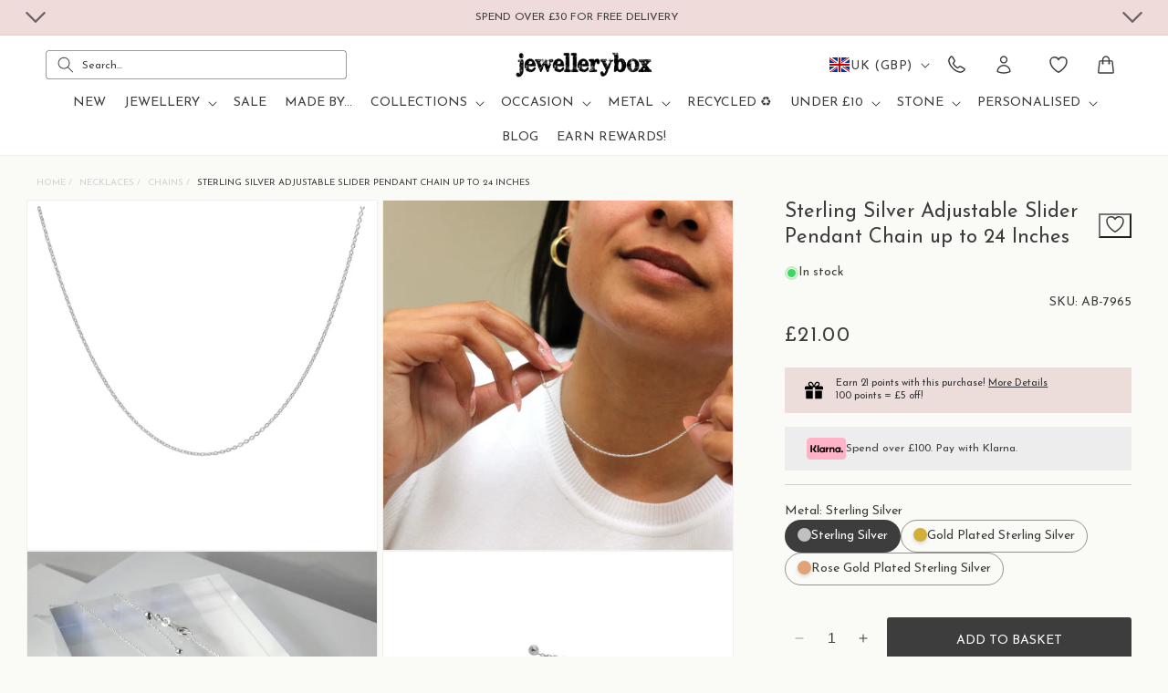

--- FILE ---
content_type: text/html; charset=utf-8
request_url: https://www.jewellerybox.co.uk/products/jb-envelope-01-sterling-silver-adjustable-slider-pendant-chain-up-to-24-inches
body_size: 67408
content:
<!doctype html>
<html class="no-js" lang="en">
  <head>

<script>
(function(){
  if (!/[?&]dbg=(1|true)\b/i.test(location.search)) return;

  // Find Tawk root once it appears
  const findWidget = () =>
    document.querySelector('[id*="tawk"], [class*="tawk"], .widget-visible, .widget-hidden');
  
  // Re-parent to body + inline fixed positioning (non-destructive)
  function rescue(el){
    if (!el || el.__rescued) return;
    el.__rescued = true;
    try {
      document.body.appendChild(el);
      Object.assign(el.style, {
        position: 'fixed',
        bottom: '12px',
        right: '12px',
        zIndex: '2147483647',
        opacity: '1',
        visibility: 'visible',
        transform: 'none',
        pointerEvents: 'auto'
      });
      console.log('[DBG] widget rescued to body');
    } catch(e){ console.warn('rescue failed', e); }
  }

  // Observe DOM for the widget and rescue as soon as it exists
  const mo = new MutationObserver(() => {
    const w = findWidget();
    if (w) { rescue(w); }
  });
  mo.observe(document.documentElement, {subtree:true, childList:true});

  // Also try immediately in case it already exists
  const existing = findWidget();
  if (existing) rescue(existing);
})();
</script>

<!--Maestra Tracker START-->
<script>
    maestra = window.maestra || function() { maestra.queue.push(arguments); };
    maestra.queue = maestra.queue || [];
    maestra('create', {
        endpointId: 'jewellerybox.jewelleryboxWebsite'
    });
</script>
<script src="https://api.maestra.io/scripts/v1/tracker.js" async></script>
<!--Maestra Tracker END-->


<!--Maestra tracking View Collection START -->

<!--Maestra tracking View Collection END -->

<!--Maestra tracking View Product START -->

<script>
  maestra('async', {
  operation: 'ProductBrowse',
  data: {
    
    viewProduct: {
        product: {
        ids: {
        shopifyId: "47637958033695"
       }
      }
    }
  },
  onSuccess: function() { },
  onError: function(error) {
  console.log(error);
}
});
</script>

<!--Maestra tracking View Product END -->

<!-- Send Cart to Maestra START -->
<script type="text/javascript">
  function sendCartToMaestra () {
    let productsArray = [];
  
    
  
    maestra("async", {
      operation: "SetCart",
      data: {
        
        productList: 
          productsArray
      },
      onSuccess: function() {},
      onError: function(error) {
        console.log(error);
      }
    });
  }
  
  sendCartToMaestra();
</script>
  <!-- Send Cart to Maestra END -->


<link rel="preload" as="font" href="https://www.jewellerybox.co.uk/cdn/shop/t/61/assets/Josefin-Sans-Regular.woff2" type="font/woff2" crossorigin="anonymous">


<script>
// Ensure globals exist, don't overwrite objects
window.Tawk_LoadStart = window.Tawk_LoadStart || new Date();
window.Tawk_API = window.Tawk_API || {};

(function(api){
  api.customStyle = {
    zIndex: 999,
    visibility: {
      desktop: { position: 'br', xOffset: '60px', yOffset: 0 },
      mobile: {
        position: 'br',
        xOffset: 30,
        yOffset: 115
      },
      bubble: { rotate: '0deg', xOffset: 0, yOffset: 30 }
    }
  };
})(window.Tawk_API);
</script>
  

<script defer src="//www.jewellerybox.co.uk/cdn/shop/t/61/assets/tracking-consent.js?v=87260468711521368161750266881"></script>

<script>
  let cookieScriptLoaded = false;

  function loadCookieScript() {
    if (cookieScriptLoaded) return;
    
    var script = document.createElement('script');
    script.type = 'text/javascript';
    script.charset = 'UTF-8';
    
      script.src = '//cdn.cookie-script.com/s/587edc800e51b6170afb2c634c382809.js';
    
    document.body.appendChild(script);
    cookieScriptLoaded = true;
  }

  window.addEventListener('scroll', loadCookieScript, { once: true });
</script>




    <meta charset="utf-8">
    <meta http-equiv="X-UA-Compatible" content="IE=edge">
    <meta name="viewport" content="width=device-width,initial-scale=1">
    <meta name="theme-color" content="">
    <link rel="canonical" href="https://www.jewellerybox.co.uk/products/jb-envelope-01-sterling-silver-adjustable-slider-pendant-chain-up-to-24-inches"><link rel="icon" type="image/png" href="//www.jewellerybox.co.uk/cdn/shop/files/logo2.png?crop=center&height=32&v=1705319772&width=32"><link rel="preconnect" href="https://fonts.shopifycdn.com" crossorigin><title>Sterling Silver Adjustable Slider Chain Necklace
 | jewellerybox</title>

    
      <meta name="description" content="For those who want to frequently adjust their chain length more than a couple inches, our adjustable chain can be worn as long as 24 inches. Ideal for a pendant to be attached to it - why not browse our pendant collection too?">
    

    
    

<meta property="og:site_name" content="jewellerybox">
<meta property="og:url" content="https://www.jewellerybox.co.uk/products/jb-envelope-01-sterling-silver-adjustable-slider-pendant-chain-up-to-24-inches">
<meta property="og:title" content="Sterling Silver Adjustable Slider Chain Necklace">
<meta property="og:type" content="product">
<meta property="og:description" content="For those who want to frequently adjust their chain length more than a couple inches, our adjustable chain can be worn as long as 24 inches. Ideal for a pendant to be attached to it - why not browse our pendant collection too?"><meta property="og:image" content="http://www.jewellerybox.co.uk/cdn/shop/files/AB-7965_Sterling_Silver_Adjustable_Slider_Pendant_Cha_d6d3b378-5ce7-4f32-966c-7355a583eaea.jpg?v=1767125169">
  <meta property="og:image:secure_url" content="https://www.jewellerybox.co.uk/cdn/shop/files/AB-7965_Sterling_Silver_Adjustable_Slider_Pendant_Cha_d6d3b378-5ce7-4f32-966c-7355a583eaea.jpg?v=1767125169">
  <meta property="og:image:width" content="3000">
  <meta property="og:image:height" content="3000"><meta property="og:price:amount" content="21.00">
  <meta property="og:price:currency" content="GBP"><meta name="twitter:site" content="@jewelleryboxuk"><meta name="twitter:card" content="summary_large_image">
<meta name="twitter:title" content="Sterling Silver Adjustable Slider Chain Necklace">
<meta name="twitter:description" content="For those who want to frequently adjust their chain length more than a couple inches, our adjustable chain can be worn as long as 24 inches. Ideal for a pendant to be attached to it - why not browse our pendant collection too?">


    <link rel="alternate" hreflang="en" href="https://www.jewellerybox.co.uk/products/jb-envelope-01-sterling-silver-adjustable-slider-pendant-chain-up-to-24-inches">
<link rel="alternate" hreflang="de" href="https://jewellerybox.de/products/jb-envelope-01-sterling-silver-adjustable-slider-pendant-chain-up-to-24-inches">
<link rel="alternate" hreflang="fr" href="https://jewellerybox.fr/products/jb-envelope-01-sterling-silver-adjustable-slider-pendant-chain-up-to-24-inches">


    <meta name="google-site-verification" content="lPkHk1LePR9nyCIzb8kscWGJIJnovzd8zYLYbSwOib8" />

    <script type="text/javascript">
    (function(c,l,a,r,i,t,y){
        c[a]=c[a]||function(){(c[a].q=c[a].q||[]).push(arguments)};
        t=l.createElement(r);t.async=1;t.src="https://www.clarity.ms/tag/"+i;
        y=l.getElementsByTagName(r)[0];y.parentNode.insertBefore(t,y);
    })(window, document, "clarity", "script", "r0eft1luqh");
</script>

    
    



  


<script src="//www.jewellerybox.co.uk/cdn/shop/t/61/assets/constants.js?v=58251544750838685771720105310" defer="defer"></script>
<script src="//www.jewellerybox.co.uk/cdn/shop/t/61/assets/pubsub.js?v=158357773527763999511720105310" defer="defer"></script>
<script src="//www.jewellerybox.co.uk/cdn/shop/t/61/assets/global.js?v=172623095324331889151751560907" defer="defer"></script><script src="//www.jewellerybox.co.uk/cdn/shop/t/61/assets/product-form.js?v=143537403149330511091747918254" defer="defer"></script><script>window.performance && window.performance.mark && window.performance.mark('shopify.content_for_header.start');</script><meta name="facebook-domain-verification" content="cdzlk8qsqxxco5jrgiecycp3103rb2">
<meta id="shopify-digital-wallet" name="shopify-digital-wallet" content="/84390773023/digital_wallets/dialog">
<meta name="shopify-checkout-api-token" content="6d2ad4596c0b4ae02bae1daff11da1c0">
<meta id="in-context-paypal-metadata" data-shop-id="84390773023" data-venmo-supported="false" data-environment="production" data-locale="en_US" data-paypal-v4="true" data-currency="GBP">
<link rel="alternate" hreflang="x-default" href="https://www.jewellerybox.co.uk/products/jb-envelope-01-sterling-silver-adjustable-slider-pendant-chain-up-to-24-inches">
<link rel="alternate" hreflang="de-DE" href="https://jewellerybox.de/products/jb-envelope-01-sterling-silver-adjustable-slider-pendant-chain-up-to-24-inches">
<link rel="alternate" hreflang="fr-FR" href="https://jewellerybox.fr/products/jb-envelope-01-sterling-silver-adjustable-slider-pendant-chain-up-to-24-inches">
<link rel="alternate" hreflang="en-GB" href="https://www.jewellerybox.co.uk/products/jb-envelope-01-sterling-silver-adjustable-slider-pendant-chain-up-to-24-inches">
<link rel="alternate" type="application/json+oembed" href="https://www.jewellerybox.co.uk/products/jb-envelope-01-sterling-silver-adjustable-slider-pendant-chain-up-to-24-inches.oembed">
<script async="async" src="/checkouts/internal/preloads.js?locale=en-GB"></script>
<link rel="preconnect" href="https://shop.app" crossorigin="anonymous">
<script async="async" src="https://shop.app/checkouts/internal/preloads.js?locale=en-GB&shop_id=84390773023" crossorigin="anonymous"></script>
<script id="apple-pay-shop-capabilities" type="application/json">{"shopId":84390773023,"countryCode":"GB","currencyCode":"GBP","merchantCapabilities":["supports3DS"],"merchantId":"gid:\/\/shopify\/Shop\/84390773023","merchantName":"jewellerybox","requiredBillingContactFields":["postalAddress","email"],"requiredShippingContactFields":["postalAddress","email"],"shippingType":"shipping","supportedNetworks":["visa","maestro","masterCard","amex","discover","elo"],"total":{"type":"pending","label":"jewellerybox","amount":"1.00"},"shopifyPaymentsEnabled":true,"supportsSubscriptions":true}</script>
<script id="shopify-features" type="application/json">{"accessToken":"6d2ad4596c0b4ae02bae1daff11da1c0","betas":["rich-media-storefront-analytics"],"domain":"www.jewellerybox.co.uk","predictiveSearch":true,"shopId":84390773023,"locale":"en"}</script>
<script>var Shopify = Shopify || {};
Shopify.shop = "jewellery-box-ltd.myshopify.com";
Shopify.locale = "en";
Shopify.currency = {"active":"GBP","rate":"1.0"};
Shopify.country = "GB";
Shopify.theme = {"name":"shopify-site\/live","id":169005318431,"schema_name":"Dawn","schema_version":"12.0.0","theme_store_id":null,"role":"main"};
Shopify.theme.handle = "null";
Shopify.theme.style = {"id":null,"handle":null};
Shopify.cdnHost = "www.jewellerybox.co.uk/cdn";
Shopify.routes = Shopify.routes || {};
Shopify.routes.root = "/";</script>
<script type="module">!function(o){(o.Shopify=o.Shopify||{}).modules=!0}(window);</script>
<script>!function(o){function n(){var o=[];function n(){o.push(Array.prototype.slice.apply(arguments))}return n.q=o,n}var t=o.Shopify=o.Shopify||{};t.loadFeatures=n(),t.autoloadFeatures=n()}(window);</script>
<script>
  window.ShopifyPay = window.ShopifyPay || {};
  window.ShopifyPay.apiHost = "shop.app\/pay";
  window.ShopifyPay.redirectState = null;
</script>
<script id="shop-js-analytics" type="application/json">{"pageType":"product"}</script>
<script defer="defer" async type="module" src="//www.jewellerybox.co.uk/cdn/shopifycloud/shop-js/modules/v2/client.init-shop-cart-sync_C5BV16lS.en.esm.js"></script>
<script defer="defer" async type="module" src="//www.jewellerybox.co.uk/cdn/shopifycloud/shop-js/modules/v2/chunk.common_CygWptCX.esm.js"></script>
<script type="module">
  await import("//www.jewellerybox.co.uk/cdn/shopifycloud/shop-js/modules/v2/client.init-shop-cart-sync_C5BV16lS.en.esm.js");
await import("//www.jewellerybox.co.uk/cdn/shopifycloud/shop-js/modules/v2/chunk.common_CygWptCX.esm.js");

  window.Shopify.SignInWithShop?.initShopCartSync?.({"fedCMEnabled":true,"windoidEnabled":true});

</script>
<script>
  window.Shopify = window.Shopify || {};
  if (!window.Shopify.featureAssets) window.Shopify.featureAssets = {};
  window.Shopify.featureAssets['shop-js'] = {"shop-cart-sync":["modules/v2/client.shop-cart-sync_ZFArdW7E.en.esm.js","modules/v2/chunk.common_CygWptCX.esm.js"],"init-fed-cm":["modules/v2/client.init-fed-cm_CmiC4vf6.en.esm.js","modules/v2/chunk.common_CygWptCX.esm.js"],"shop-button":["modules/v2/client.shop-button_tlx5R9nI.en.esm.js","modules/v2/chunk.common_CygWptCX.esm.js"],"shop-cash-offers":["modules/v2/client.shop-cash-offers_DOA2yAJr.en.esm.js","modules/v2/chunk.common_CygWptCX.esm.js","modules/v2/chunk.modal_D71HUcav.esm.js"],"init-windoid":["modules/v2/client.init-windoid_sURxWdc1.en.esm.js","modules/v2/chunk.common_CygWptCX.esm.js"],"shop-toast-manager":["modules/v2/client.shop-toast-manager_ClPi3nE9.en.esm.js","modules/v2/chunk.common_CygWptCX.esm.js"],"init-shop-email-lookup-coordinator":["modules/v2/client.init-shop-email-lookup-coordinator_B8hsDcYM.en.esm.js","modules/v2/chunk.common_CygWptCX.esm.js"],"init-shop-cart-sync":["modules/v2/client.init-shop-cart-sync_C5BV16lS.en.esm.js","modules/v2/chunk.common_CygWptCX.esm.js"],"avatar":["modules/v2/client.avatar_BTnouDA3.en.esm.js"],"pay-button":["modules/v2/client.pay-button_FdsNuTd3.en.esm.js","modules/v2/chunk.common_CygWptCX.esm.js"],"init-customer-accounts":["modules/v2/client.init-customer-accounts_DxDtT_ad.en.esm.js","modules/v2/client.shop-login-button_C5VAVYt1.en.esm.js","modules/v2/chunk.common_CygWptCX.esm.js","modules/v2/chunk.modal_D71HUcav.esm.js"],"init-shop-for-new-customer-accounts":["modules/v2/client.init-shop-for-new-customer-accounts_ChsxoAhi.en.esm.js","modules/v2/client.shop-login-button_C5VAVYt1.en.esm.js","modules/v2/chunk.common_CygWptCX.esm.js","modules/v2/chunk.modal_D71HUcav.esm.js"],"shop-login-button":["modules/v2/client.shop-login-button_C5VAVYt1.en.esm.js","modules/v2/chunk.common_CygWptCX.esm.js","modules/v2/chunk.modal_D71HUcav.esm.js"],"init-customer-accounts-sign-up":["modules/v2/client.init-customer-accounts-sign-up_CPSyQ0Tj.en.esm.js","modules/v2/client.shop-login-button_C5VAVYt1.en.esm.js","modules/v2/chunk.common_CygWptCX.esm.js","modules/v2/chunk.modal_D71HUcav.esm.js"],"shop-follow-button":["modules/v2/client.shop-follow-button_Cva4Ekp9.en.esm.js","modules/v2/chunk.common_CygWptCX.esm.js","modules/v2/chunk.modal_D71HUcav.esm.js"],"checkout-modal":["modules/v2/client.checkout-modal_BPM8l0SH.en.esm.js","modules/v2/chunk.common_CygWptCX.esm.js","modules/v2/chunk.modal_D71HUcav.esm.js"],"lead-capture":["modules/v2/client.lead-capture_Bi8yE_yS.en.esm.js","modules/v2/chunk.common_CygWptCX.esm.js","modules/v2/chunk.modal_D71HUcav.esm.js"],"shop-login":["modules/v2/client.shop-login_D6lNrXab.en.esm.js","modules/v2/chunk.common_CygWptCX.esm.js","modules/v2/chunk.modal_D71HUcav.esm.js"],"payment-terms":["modules/v2/client.payment-terms_CZxnsJam.en.esm.js","modules/v2/chunk.common_CygWptCX.esm.js","modules/v2/chunk.modal_D71HUcav.esm.js"]};
</script>
<script>(function() {
  var isLoaded = false;
  function asyncLoad() {
    if (isLoaded) return;
    isLoaded = true;
    var urls = ["https:\/\/tseish-app.connect.trustedshops.com\/esc.js?apiBaseUrl=aHR0cHM6Ly90c2Vpc2gtYXBwLmNvbm5lY3QudHJ1c3RlZHNob3BzLmNvbQ==\u0026instanceId=amV3ZWxsZXJ5LWJveC1sdGQubXlzaG9waWZ5LmNvbQ==\u0026shop=jewellery-box-ltd.myshopify.com","\/\/staticw2.yotpo.com\/u4XEvJLCSNPXHfY8FAhPigWmuebj3xpxUjwCxmKr\/widget.js?shop=jewellery-box-ltd.myshopify.com","https:\/\/cdn.nfcube.com\/instafeed-e5cfbe9f17d999358cec8583f6641070.js?shop=jewellery-box-ltd.myshopify.com","https:\/\/d18eg7dreypte5.cloudfront.net\/browse-abandonment\/smsbump_timer.js?shop=jewellery-box-ltd.myshopify.com","https:\/\/dr4qe3ddw9y32.cloudfront.net\/awin-shopify-integration-code.js?aid=12712\u0026v=shopifyApp_5.1.1\u0026ts=1738838969705\u0026shop=jewellery-box-ltd.myshopify.com"];
    for (var i = 0; i < urls.length; i++) {
      var s = document.createElement('script');
      s.type = 'text/javascript';
      s.async = true;
      s.src = urls[i];
      var x = document.getElementsByTagName('script')[0];
      x.parentNode.insertBefore(s, x);
    }
  };
  if(window.attachEvent) {
    window.attachEvent('onload', asyncLoad);
  } else {
    window.addEventListener('load', asyncLoad, false);
  }
})();</script>
<script id="__st">var __st={"a":84390773023,"offset":0,"reqid":"d1774a52-5dd4-4ba6-a768-22cee4319e6f-1768676433","pageurl":"www.jewellerybox.co.uk\/products\/jb-envelope-01-sterling-silver-adjustable-slider-pendant-chain-up-to-24-inches","u":"6bed1e7fc1b4","p":"product","rtyp":"product","rid":8924181659935};</script>
<script>window.ShopifyPaypalV4VisibilityTracking = true;</script>
<script id="captcha-bootstrap">!function(){'use strict';const t='contact',e='account',n='new_comment',o=[[t,t],['blogs',n],['comments',n],[t,'customer']],c=[[e,'customer_login'],[e,'guest_login'],[e,'recover_customer_password'],[e,'create_customer']],r=t=>t.map((([t,e])=>`form[action*='/${t}']:not([data-nocaptcha='true']) input[name='form_type'][value='${e}']`)).join(','),a=t=>()=>t?[...document.querySelectorAll(t)].map((t=>t.form)):[];function s(){const t=[...o],e=r(t);return a(e)}const i='password',u='form_key',d=['recaptcha-v3-token','g-recaptcha-response','h-captcha-response',i],f=()=>{try{return window.sessionStorage}catch{return}},m='__shopify_v',_=t=>t.elements[u];function p(t,e,n=!1){try{const o=window.sessionStorage,c=JSON.parse(o.getItem(e)),{data:r}=function(t){const{data:e,action:n}=t;return t[m]||n?{data:e,action:n}:{data:t,action:n}}(c);for(const[e,n]of Object.entries(r))t.elements[e]&&(t.elements[e].value=n);n&&o.removeItem(e)}catch(o){console.error('form repopulation failed',{error:o})}}const l='form_type',E='cptcha';function T(t){t.dataset[E]=!0}const w=window,h=w.document,L='Shopify',v='ce_forms',y='captcha';let A=!1;((t,e)=>{const n=(g='f06e6c50-85a8-45c8-87d0-21a2b65856fe',I='https://cdn.shopify.com/shopifycloud/storefront-forms-hcaptcha/ce_storefront_forms_captcha_hcaptcha.v1.5.2.iife.js',D={infoText:'Protected by hCaptcha',privacyText:'Privacy',termsText:'Terms'},(t,e,n)=>{const o=w[L][v],c=o.bindForm;if(c)return c(t,g,e,D).then(n);var r;o.q.push([[t,g,e,D],n]),r=I,A||(h.body.append(Object.assign(h.createElement('script'),{id:'captcha-provider',async:!0,src:r})),A=!0)});var g,I,D;w[L]=w[L]||{},w[L][v]=w[L][v]||{},w[L][v].q=[],w[L][y]=w[L][y]||{},w[L][y].protect=function(t,e){n(t,void 0,e),T(t)},Object.freeze(w[L][y]),function(t,e,n,w,h,L){const[v,y,A,g]=function(t,e,n){const i=e?o:[],u=t?c:[],d=[...i,...u],f=r(d),m=r(i),_=r(d.filter((([t,e])=>n.includes(e))));return[a(f),a(m),a(_),s()]}(w,h,L),I=t=>{const e=t.target;return e instanceof HTMLFormElement?e:e&&e.form},D=t=>v().includes(t);t.addEventListener('submit',(t=>{const e=I(t);if(!e)return;const n=D(e)&&!e.dataset.hcaptchaBound&&!e.dataset.recaptchaBound,o=_(e),c=g().includes(e)&&(!o||!o.value);(n||c)&&t.preventDefault(),c&&!n&&(function(t){try{if(!f())return;!function(t){const e=f();if(!e)return;const n=_(t);if(!n)return;const o=n.value;o&&e.removeItem(o)}(t);const e=Array.from(Array(32),(()=>Math.random().toString(36)[2])).join('');!function(t,e){_(t)||t.append(Object.assign(document.createElement('input'),{type:'hidden',name:u})),t.elements[u].value=e}(t,e),function(t,e){const n=f();if(!n)return;const o=[...t.querySelectorAll(`input[type='${i}']`)].map((({name:t})=>t)),c=[...d,...o],r={};for(const[a,s]of new FormData(t).entries())c.includes(a)||(r[a]=s);n.setItem(e,JSON.stringify({[m]:1,action:t.action,data:r}))}(t,e)}catch(e){console.error('failed to persist form',e)}}(e),e.submit())}));const S=(t,e)=>{t&&!t.dataset[E]&&(n(t,e.some((e=>e===t))),T(t))};for(const o of['focusin','change'])t.addEventListener(o,(t=>{const e=I(t);D(e)&&S(e,y())}));const B=e.get('form_key'),M=e.get(l),P=B&&M;t.addEventListener('DOMContentLoaded',(()=>{const t=y();if(P)for(const e of t)e.elements[l].value===M&&p(e,B);[...new Set([...A(),...v().filter((t=>'true'===t.dataset.shopifyCaptcha))])].forEach((e=>S(e,t)))}))}(h,new URLSearchParams(w.location.search),n,t,e,['guest_login'])})(!0,!0)}();</script>
<script integrity="sha256-4kQ18oKyAcykRKYeNunJcIwy7WH5gtpwJnB7kiuLZ1E=" data-source-attribution="shopify.loadfeatures" defer="defer" src="//www.jewellerybox.co.uk/cdn/shopifycloud/storefront/assets/storefront/load_feature-a0a9edcb.js" crossorigin="anonymous"></script>
<script crossorigin="anonymous" defer="defer" src="//www.jewellerybox.co.uk/cdn/shopifycloud/storefront/assets/shopify_pay/storefront-65b4c6d7.js?v=20250812"></script>
<script data-source-attribution="shopify.dynamic_checkout.dynamic.init">var Shopify=Shopify||{};Shopify.PaymentButton=Shopify.PaymentButton||{isStorefrontPortableWallets:!0,init:function(){window.Shopify.PaymentButton.init=function(){};var t=document.createElement("script");t.src="https://www.jewellerybox.co.uk/cdn/shopifycloud/portable-wallets/latest/portable-wallets.en.js",t.type="module",document.head.appendChild(t)}};
</script>
<script data-source-attribution="shopify.dynamic_checkout.buyer_consent">
  function portableWalletsHideBuyerConsent(e){var t=document.getElementById("shopify-buyer-consent"),n=document.getElementById("shopify-subscription-policy-button");t&&n&&(t.classList.add("hidden"),t.setAttribute("aria-hidden","true"),n.removeEventListener("click",e))}function portableWalletsShowBuyerConsent(e){var t=document.getElementById("shopify-buyer-consent"),n=document.getElementById("shopify-subscription-policy-button");t&&n&&(t.classList.remove("hidden"),t.removeAttribute("aria-hidden"),n.addEventListener("click",e))}window.Shopify?.PaymentButton&&(window.Shopify.PaymentButton.hideBuyerConsent=portableWalletsHideBuyerConsent,window.Shopify.PaymentButton.showBuyerConsent=portableWalletsShowBuyerConsent);
</script>
<script data-source-attribution="shopify.dynamic_checkout.cart.bootstrap">document.addEventListener("DOMContentLoaded",(function(){function t(){return document.querySelector("shopify-accelerated-checkout-cart, shopify-accelerated-checkout")}if(t())Shopify.PaymentButton.init();else{new MutationObserver((function(e,n){t()&&(Shopify.PaymentButton.init(),n.disconnect())})).observe(document.body,{childList:!0,subtree:!0})}}));
</script>
<link id="shopify-accelerated-checkout-styles" rel="stylesheet" media="screen" href="https://www.jewellerybox.co.uk/cdn/shopifycloud/portable-wallets/latest/accelerated-checkout-backwards-compat.css" crossorigin="anonymous">
<style id="shopify-accelerated-checkout-cart">
        #shopify-buyer-consent {
  margin-top: 1em;
  display: inline-block;
  width: 100%;
}

#shopify-buyer-consent.hidden {
  display: none;
}

#shopify-subscription-policy-button {
  background: none;
  border: none;
  padding: 0;
  text-decoration: underline;
  font-size: inherit;
  cursor: pointer;
}

#shopify-subscription-policy-button::before {
  box-shadow: none;
}

      </style>
<script id="sections-script" data-sections="header" defer="defer" src="//www.jewellerybox.co.uk/cdn/shop/t/61/compiled_assets/scripts.js?v=17600"></script>
<script>window.performance && window.performance.mark && window.performance.mark('shopify.content_for_header.end');</script>

    <style data-shopify>


      
        :root,
        .color-background-1 {
          --color-background: 250,250,246;
        
          --gradient-background: #fafaf6;
        

        

        --color-header-background: 255, 255, 255;
        --color-foreground: 61,61,61;
        --color-background-contrast: 204,204,164;
        --color-shadow: 18,18,18;
        --color-button: 61,61,61;
        --color-foreground: 61,61,61;
        --color-badge-background: 239,219,217;
        --color-button-hover: 18,18,18;
        --color-button-active: 82,82,82;
        --color-button-text: 255,255,255;
        --color-secondary-button: 250,250,246;
        --color-secondary-button-hover: 187,187,187;
        --color-secondary-button-active: 235,235,235;
        --color-secondary-button-text: 61,61,61;
        --color-tertiary-button: 209,209,209;
        --color-tertiary-button-hover: 187,187,187;
        --color-tertiary-button-active: 235,235,235;
        --color-tertiary-button-text: 18,18,18;
        --announcement-bar-background: 239,219,217;
        --nav-items-color: ,,;
        --color-foreground-2: 209,209,209;
        --sidebar-background: #FAFAF6

      }
      
        
        .color-scheme-f08e2fbb-c139-4af4-82dc-661756b05a31 {
          --color-background: 250,250,246;
        
          --gradient-background: #fafaf6;
        

        

        --color-header-background: 255, 255, 255;
        --color-foreground: 61,61,61;
        --color-background-contrast: 204,204,164;
        --color-shadow: 18,18,18;
        --color-button: 61,61,61;
        --color-foreground: 61,61,61;
        --color-badge-background: 239,219,217;
        --color-button-hover: 18,18,18;
        --color-button-active: 82,82,82;
        --color-button-text: 255,255,255;
        --color-secondary-button: 250,250,246;
        --color-secondary-button-hover: 187,187,187;
        --color-secondary-button-active: 235,235,235;
        --color-secondary-button-text: 61,61,61;
        --color-tertiary-button: 209,209,209;
        --color-tertiary-button-hover: 187,187,187;
        --color-tertiary-button-active: 235,235,235;
        --color-tertiary-button-text: 18,18,18;
        --announcement-bar-background: 239,219,217;
        --nav-items-color: ,,;
        --color-foreground-2: 209,209,209;
        --sidebar-background: #FAFAF6

      }
      

      body, .color-background-1, .color-scheme-f08e2fbb-c139-4af4-82dc-661756b05a31 {
        color: rgb(var(--color-foreground));
        background-color: rgb(var(--color-background));
      }

      :root {

  
          --font-body-family: "Josefin Sans", sans-serif;
          --font-body-style: normal;
          --font-body-weight: 400;
          --font-body-weight-bold: 700;

          --font-heading-family: "Josefin Sans", sans-serif;
          --font-heading-style: normal;
          --font-heading-weight: 400;


        --font-body-scale: 1.0;
        --font-heading-scale: 1.0;

        --media-padding: px;
        --media-border-opacity: 0.05;
        --media-border-width: 1px;
        --media-radius: 0px;
        --media-shadow-opacity: 0.0;
        --media-shadow-horizontal-offset: 0px;
        --media-shadow-vertical-offset: 4px;
        --media-shadow-blur-radius: 5px;
        --media-shadow-visible: 0;

        --page-width: 140rem;
        --page-width-margin: 0rem;






        --badge-corner-radius: 0.4rem;

                  --buttons-radius: 2px;
        --buttons-radius-outset: 2.5px;
        --buttons-border-width: 0.5px;
        --buttons-border-opacity: 1.0;
        --buttons-shadow-opacity: 0.0;
        --buttons-shadow-visible: 0;
        --buttons-shadow-horizontal-offset: 0px;
        --buttons-shadow-vertical-offset: 4px;
        --buttons-shadow-blur-radius: 5px;
        --buttons-border-offset: 0.3px;


        --grid-desktop-vertical-spacing: 16px;
        --grid-desktop-horizontal-spacing: 16px;
        --grid-mobile-vertical-spacing: 5px;
        --grid-mobile-horizontal-spacing: 5px;


      
       
      }

      
    </style>
  
<!-- Preload + Apply shared critical CSS -->
<link rel="preload" as="style" href="//www.jewellerybox.co.uk/cdn/shop/t/61/assets/base-critical.css?v=173958503999819620201752142192">
<link href="//www.jewellerybox.co.uk/cdn/shop/t/61/assets/base-critical.css?v=173958503999819620201752142192" rel="stylesheet" type="text/css" media="all" />


  
    <!-- Preload and apply product section CSS early -->
    <link rel="preload" as="style" href="//www.jewellerybox.co.uk/cdn/shop/t/61/assets/section-main-product.css?v=147532152413097752631754054160">
    <link rel="stylesheet" href="//www.jewellerybox.co.uk/cdn/shop/t/61/assets/section-main-product.css?v=147532152413097752631754054160">
  

  <!-- Normal load everywhere else -->
  <link href="//www.jewellerybox.co.uk/cdn/shop/t/61/assets/theme-vars.css?v=103007465913812887871750673480" rel="stylesheet" type="text/css" media="all" />
  <link href="//www.jewellerybox.co.uk/cdn/shop/t/61/assets/base.css?v=28383131580841928421758211427" rel="stylesheet" type="text/css" media="all" />




    <!-- Asynchronously Load component-drawer.css -->
<link rel="preload" href="//www.jewellerybox.co.uk/cdn/shop/t/61/assets/component-drawer.css?v=20378495561835268021750946728" as="style" onload="this.rel='stylesheet'">
<noscript>
  <link rel="stylesheet" href="//www.jewellerybox.co.uk/cdn/shop/t/61/assets/component-drawer.css?v=20378495561835268021750946728">
</noscript><link href="//www.jewellerybox.co.uk/cdn/shop/t/61/assets/component-localization-form.css?v=78100654626328483681754392223" rel="stylesheet" type="text/css" media="all" />
      <script src="//www.jewellerybox.co.uk/cdn/shop/t/61/assets/localization-form.js?v=161644695336821385561720105312" defer="defer"></script><link
        rel="stylesheet"
        href="//www.jewellerybox.co.uk/cdn/shop/t/61/assets/component-predictive-search.css?v=26340545878138646651720105309"
        media="print"
        onload="this.media='all'"
      ><script>
      document.documentElement.className = document.documentElement.className.replace('no-js', 'js');
      if (Shopify.designMode) {
        document.documentElement.classList.add('shopify-design-mode');
      }
    </script>





    
  <!-- BEGIN app block: shopify://apps/essential-a-b-testing/blocks/ab-testing/0154ac6b-7b9c-4958-8219-ed5b06e6d463 --><script type="text/javascript">
  var eaABtEmbdScrV=(function(){"use strict";var g=Object.defineProperty;var T=(u,n,o)=>n in u?g(u,n,{enumerable:!0,configurable:!0,writable:!0,value:o}):u[n]=o;var h=(u,n,o)=>T(u,typeof n!="symbol"?n+"":n,o);class u{static shouldProcessRequest(e){return!(this.isInDesignMode(e)||this.isAppPreview())}static isInDesignMode(e){return e.request.designMode}static isAppPreview(){return new URLSearchParams(window.location.search).get("eaPreview")==="true"}}var n=(s=>(s.TEMPLATE="template",s.THEME="theme",s))(n||{});class o{static themeGid(e){return`gid://shopify/OnlineStoreTheme/${e}`}static themeId(e){return e.replace("gid://shopify/OnlineStoreTheme/","")}}class l{static handle(e,t,r){switch(e.type){case n.TEMPLATE:this.handleTemplate(e,t,r);return;case n.THEME:this.handleTheme(e,t);return}}static handleTemplate(e,t,r){if(t!=="a"&&t!=="b")return;const a=e.params[t];if(a.name!==r.template.name||a.suffix===r.template.suffix)return;const c=new URL(window.location.href);c.searchParams.set("view",a.suffix??"__DEFAULT"),window.location.replace(c.toString())}static handleTheme(e,t){if(t!=="a"&&t!=="b")return;const i=e.params[t];if(i===o.themeGid(Shopify.theme.id))return;const a=o.themeId(i),c=new URL(window.location.href);c.searchParams.set("preview_theme_id",a),c.searchParams.set("pb","0"),window.location.replace(c.toString())}}class d{constructor(e){h(this,"tests");this.tests=e}find(e){return this.tests.find(t=>{switch(t.type){case n.TEMPLATE:return this.testMatchesTemplate(t.params,e);case n.THEME:return this.testMatchesTheme(t.params)}return!1})}testMatchesTemplate(e,t){return e.themeId!==o.themeGid(Shopify.theme.id)?!1:e.a.name===t.template.name&&e.a.suffix===t.template.suffix||e.b.name===t.template.name&&e.b.suffix===t.template.suffix}testMatchesTheme(e){const t=o.themeGid(Shopify.theme.id);return e.a===t||e.b===t}}class f{static pick(e){return Math.random()<=e.aPercentage/100?"a":"b"}}class m{static generate(){return typeof crypto<"u"&&crypto.randomUUID?crypto.randomUUID():typeof crypto<"u"&&crypto.getRandomValues?"10000000-1000-4000-8000-100000000000".replace(/[018]/g,e=>(+e^crypto.getRandomValues(new Uint8Array(1))[0]&15>>+e/4).toString(16)):"xxxxxxxx-xxxx-4xxx-yxxx-xxxxxxxxxxxx".replace(/[xy]/g,function(e){const t=Math.random()*16|0;return(e==="x"?t:t&3|8).toString(16)})}}class p{constructor(e){h(this,"key");this.key=`essential-ab-testing-${e}`}get(){const e=localStorage.getItem(this.key);if(e)try{return JSON.parse(e)}catch{}}getOrMake(){const e=this.get();return e||{id:m.generate(),createdAt:new Date,tests:[]}}getTestVariant(e){const t=this.get();if(!t)return;const i=(t.tests??[]).find(a=>a.id==e);return i?i.variant:void 0}setTestVariant(e,t){const r=this.getOrMake();r.tests.push({id:e,variant:t,createdAt:new Date}),localStorage.setItem(this.key,JSON.stringify(r))}onlyKeepTests(e){const t=this.get();if(!t||t.tests.length==0)return;const r=t.tests.filter(i=>e.includes(i.id));r.length!=t.tests.length&&(t.tests=r,localStorage.setItem(this.key,JSON.stringify(t)))}}function x(s,e){if(!u.shouldProcessRequest(s))return;const t=new p(s.shopId);t.onlyKeepTests(e.map(c=>c.id));const i=new d(e).find(s);if(!i)return;let a=t.getTestVariant(i.id);a||(a=f.pick(i),t.setTestVariant(i.id,a)),l.handle(i,a,s)}return x})();

  eaABtEmbdScrV(
    {
      shopId: 84390773023,
      request: {
        designMode: false,
        visualPreviewMode: false,
      },
      template: {
        directory: null,
        name: "product",
        suffix: null,
      }
    },
    JSON.parse('[]')
  );
</script><!-- END app block --><!-- BEGIN app block: shopify://apps/zepto-product-personalizer/blocks/product_personalizer_main/7411210d-7b32-4c09-9455-e129e3be4729 --><!-- BEGIN app snippet: product-personalizer -->



  
 
 

<!-- END app snippet -->
<!-- BEGIN app snippet: zepto_common --><script>
var pplr_cart = {"note":null,"attributes":{},"original_total_price":0,"total_price":0,"total_discount":0,"total_weight":0.0,"item_count":0,"items":[],"requires_shipping":false,"currency":"GBP","items_subtotal_price":0,"cart_level_discount_applications":[],"checkout_charge_amount":0};
var pplr_shop_currency = "GBP";
var pplr_enabled_currencies_size = 2;
var pplr_money_formate = "£{{amount}}";
var pplr_manual_theme_selector=["CartCount span:first","tr:has([name*=updates])","tr img:first",".line-item__title",".cart__item--price .cart__price",".grid__item.one-half.text-right",".pplr_item_remove",".ajaxcart__qty",".header__cart-price-bubble span[data-cart-price-bubble]","form[action*=cart] [name=checkout]","Click To View Image","0","Discount Code {{ code }} is invalid","Discount code","Apply",".cart__blocks .js-contents","Subtotal","Shipping","EST. Total","100"];
</script>
<script defer src="//cdn-zeptoapps.com/product-personalizer/pplr_common.js?v=17" ></script><!-- END app snippet -->

<!-- END app block --><!-- BEGIN app block: shopify://apps/intelligems-a-b-testing/blocks/intelligems-script/fa83b64c-0c77-4c0c-b4b2-b94b42f5ef19 --><script>
  window._template = {
    directory: "",
    name: "product",
    suffix: "",
  };
  window.__productIdFromTemplate = 8924181659935;
  window.__plpCollectionIdFromTemplate = null;
</script>
<script type="module" blocking="render" fetchpriority="high" src="https://cdn.intelligems.io/esm/d25cb371174c/bundle.js" data-em-disable async></script>


<!-- END app block --><!-- BEGIN app block: shopify://apps/yotpo-product-reviews/blocks/settings/eb7dfd7d-db44-4334-bc49-c893b51b36cf -->


  <script type="text/javascript" src="https://cdn-widgetsrepository.yotpo.com/v1/loader/u4XEvJLCSNPXHfY8FAhPigWmuebj3xpxUjwCxmKr?languageCode=en" async></script>



  
<!-- END app block --><!-- BEGIN app block: shopify://apps/sc-easy-redirects/blocks/app/be3f8dbd-5d43-46b4-ba43-2d65046054c2 -->
    <!-- common for all pages -->
    
    
        
            <script src="https://cdn.shopify.com/extensions/264f3360-3201-4ab7-9087-2c63466c86a3/sc-easy-redirects-5/assets/esc-redirect-app.js" async></script>
        
    




<!-- END app block --><script src="https://cdn.shopify.com/extensions/62e34f13-f8bb-404b-a7f6-57a5058a9a3d/sc-back-in-stock-15/assets/sc-bis-index.js" type="text/javascript" defer="defer"></script>
<link href="https://monorail-edge.shopifysvc.com" rel="dns-prefetch">
<script>(function(){if ("sendBeacon" in navigator && "performance" in window) {try {var session_token_from_headers = performance.getEntriesByType('navigation')[0].serverTiming.find(x => x.name == '_s').description;} catch {var session_token_from_headers = undefined;}var session_cookie_matches = document.cookie.match(/_shopify_s=([^;]*)/);var session_token_from_cookie = session_cookie_matches && session_cookie_matches.length === 2 ? session_cookie_matches[1] : "";var session_token = session_token_from_headers || session_token_from_cookie || "";function handle_abandonment_event(e) {var entries = performance.getEntries().filter(function(entry) {return /monorail-edge.shopifysvc.com/.test(entry.name);});if (!window.abandonment_tracked && entries.length === 0) {window.abandonment_tracked = true;var currentMs = Date.now();var navigation_start = performance.timing.navigationStart;var payload = {shop_id: 84390773023,url: window.location.href,navigation_start,duration: currentMs - navigation_start,session_token,page_type: "product"};window.navigator.sendBeacon("https://monorail-edge.shopifysvc.com/v1/produce", JSON.stringify({schema_id: "online_store_buyer_site_abandonment/1.1",payload: payload,metadata: {event_created_at_ms: currentMs,event_sent_at_ms: currentMs}}));}}window.addEventListener('pagehide', handle_abandonment_event);}}());</script>
<script id="web-pixels-manager-setup">(function e(e,d,r,n,o){if(void 0===o&&(o={}),!Boolean(null===(a=null===(i=window.Shopify)||void 0===i?void 0:i.analytics)||void 0===a?void 0:a.replayQueue)){var i,a;window.Shopify=window.Shopify||{};var t=window.Shopify;t.analytics=t.analytics||{};var s=t.analytics;s.replayQueue=[],s.publish=function(e,d,r){return s.replayQueue.push([e,d,r]),!0};try{self.performance.mark("wpm:start")}catch(e){}var l=function(){var e={modern:/Edge?\/(1{2}[4-9]|1[2-9]\d|[2-9]\d{2}|\d{4,})\.\d+(\.\d+|)|Firefox\/(1{2}[4-9]|1[2-9]\d|[2-9]\d{2}|\d{4,})\.\d+(\.\d+|)|Chrom(ium|e)\/(9{2}|\d{3,})\.\d+(\.\d+|)|(Maci|X1{2}).+ Version\/(15\.\d+|(1[6-9]|[2-9]\d|\d{3,})\.\d+)([,.]\d+|)( \(\w+\)|)( Mobile\/\w+|) Safari\/|Chrome.+OPR\/(9{2}|\d{3,})\.\d+\.\d+|(CPU[ +]OS|iPhone[ +]OS|CPU[ +]iPhone|CPU IPhone OS|CPU iPad OS)[ +]+(15[._]\d+|(1[6-9]|[2-9]\d|\d{3,})[._]\d+)([._]\d+|)|Android:?[ /-](13[3-9]|1[4-9]\d|[2-9]\d{2}|\d{4,})(\.\d+|)(\.\d+|)|Android.+Firefox\/(13[5-9]|1[4-9]\d|[2-9]\d{2}|\d{4,})\.\d+(\.\d+|)|Android.+Chrom(ium|e)\/(13[3-9]|1[4-9]\d|[2-9]\d{2}|\d{4,})\.\d+(\.\d+|)|SamsungBrowser\/([2-9]\d|\d{3,})\.\d+/,legacy:/Edge?\/(1[6-9]|[2-9]\d|\d{3,})\.\d+(\.\d+|)|Firefox\/(5[4-9]|[6-9]\d|\d{3,})\.\d+(\.\d+|)|Chrom(ium|e)\/(5[1-9]|[6-9]\d|\d{3,})\.\d+(\.\d+|)([\d.]+$|.*Safari\/(?![\d.]+ Edge\/[\d.]+$))|(Maci|X1{2}).+ Version\/(10\.\d+|(1[1-9]|[2-9]\d|\d{3,})\.\d+)([,.]\d+|)( \(\w+\)|)( Mobile\/\w+|) Safari\/|Chrome.+OPR\/(3[89]|[4-9]\d|\d{3,})\.\d+\.\d+|(CPU[ +]OS|iPhone[ +]OS|CPU[ +]iPhone|CPU IPhone OS|CPU iPad OS)[ +]+(10[._]\d+|(1[1-9]|[2-9]\d|\d{3,})[._]\d+)([._]\d+|)|Android:?[ /-](13[3-9]|1[4-9]\d|[2-9]\d{2}|\d{4,})(\.\d+|)(\.\d+|)|Mobile Safari.+OPR\/([89]\d|\d{3,})\.\d+\.\d+|Android.+Firefox\/(13[5-9]|1[4-9]\d|[2-9]\d{2}|\d{4,})\.\d+(\.\d+|)|Android.+Chrom(ium|e)\/(13[3-9]|1[4-9]\d|[2-9]\d{2}|\d{4,})\.\d+(\.\d+|)|Android.+(UC? ?Browser|UCWEB|U3)[ /]?(15\.([5-9]|\d{2,})|(1[6-9]|[2-9]\d|\d{3,})\.\d+)\.\d+|SamsungBrowser\/(5\.\d+|([6-9]|\d{2,})\.\d+)|Android.+MQ{2}Browser\/(14(\.(9|\d{2,})|)|(1[5-9]|[2-9]\d|\d{3,})(\.\d+|))(\.\d+|)|K[Aa][Ii]OS\/(3\.\d+|([4-9]|\d{2,})\.\d+)(\.\d+|)/},d=e.modern,r=e.legacy,n=navigator.userAgent;return n.match(d)?"modern":n.match(r)?"legacy":"unknown"}(),u="modern"===l?"modern":"legacy",c=(null!=n?n:{modern:"",legacy:""})[u],f=function(e){return[e.baseUrl,"/wpm","/b",e.hashVersion,"modern"===e.buildTarget?"m":"l",".js"].join("")}({baseUrl:d,hashVersion:r,buildTarget:u}),m=function(e){var d=e.version,r=e.bundleTarget,n=e.surface,o=e.pageUrl,i=e.monorailEndpoint;return{emit:function(e){var a=e.status,t=e.errorMsg,s=(new Date).getTime(),l=JSON.stringify({metadata:{event_sent_at_ms:s},events:[{schema_id:"web_pixels_manager_load/3.1",payload:{version:d,bundle_target:r,page_url:o,status:a,surface:n,error_msg:t},metadata:{event_created_at_ms:s}}]});if(!i)return console&&console.warn&&console.warn("[Web Pixels Manager] No Monorail endpoint provided, skipping logging."),!1;try{return self.navigator.sendBeacon.bind(self.navigator)(i,l)}catch(e){}var u=new XMLHttpRequest;try{return u.open("POST",i,!0),u.setRequestHeader("Content-Type","text/plain"),u.send(l),!0}catch(e){return console&&console.warn&&console.warn("[Web Pixels Manager] Got an unhandled error while logging to Monorail."),!1}}}}({version:r,bundleTarget:l,surface:e.surface,pageUrl:self.location.href,monorailEndpoint:e.monorailEndpoint});try{o.browserTarget=l,function(e){var d=e.src,r=e.async,n=void 0===r||r,o=e.onload,i=e.onerror,a=e.sri,t=e.scriptDataAttributes,s=void 0===t?{}:t,l=document.createElement("script"),u=document.querySelector("head"),c=document.querySelector("body");if(l.async=n,l.src=d,a&&(l.integrity=a,l.crossOrigin="anonymous"),s)for(var f in s)if(Object.prototype.hasOwnProperty.call(s,f))try{l.dataset[f]=s[f]}catch(e){}if(o&&l.addEventListener("load",o),i&&l.addEventListener("error",i),u)u.appendChild(l);else{if(!c)throw new Error("Did not find a head or body element to append the script");c.appendChild(l)}}({src:f,async:!0,onload:function(){if(!function(){var e,d;return Boolean(null===(d=null===(e=window.Shopify)||void 0===e?void 0:e.analytics)||void 0===d?void 0:d.initialized)}()){var d=window.webPixelsManager.init(e)||void 0;if(d){var r=window.Shopify.analytics;r.replayQueue.forEach((function(e){var r=e[0],n=e[1],o=e[2];d.publishCustomEvent(r,n,o)})),r.replayQueue=[],r.publish=d.publishCustomEvent,r.visitor=d.visitor,r.initialized=!0}}},onerror:function(){return m.emit({status:"failed",errorMsg:"".concat(f," has failed to load")})},sri:function(e){var d=/^sha384-[A-Za-z0-9+/=]+$/;return"string"==typeof e&&d.test(e)}(c)?c:"",scriptDataAttributes:o}),m.emit({status:"loading"})}catch(e){m.emit({status:"failed",errorMsg:(null==e?void 0:e.message)||"Unknown error"})}}})({shopId: 84390773023,storefrontBaseUrl: "https://www.jewellerybox.co.uk",extensionsBaseUrl: "https://extensions.shopifycdn.com/cdn/shopifycloud/web-pixels-manager",monorailEndpoint: "https://monorail-edge.shopifysvc.com/unstable/produce_batch",surface: "storefront-renderer",enabledBetaFlags: ["2dca8a86"],webPixelsConfigList: [{"id":"2131198325","configuration":"{\"shopId\":\"gid:\/\/shopify\/Shop\/84390773023\",\"baseUrl\":\"https:\/\/ab-testing.essential-apps.com\"}","eventPayloadVersion":"v1","runtimeContext":"STRICT","scriptVersion":"b26e45fa9a7a5cf51742cf4b300d6739","type":"APP","apiClientId":248390909953,"privacyPurposes":["ANALYTICS"],"dataSharingAdjustments":{"protectedCustomerApprovalScopes":["read_customer_personal_data"]}},{"id":"1707606389","configuration":"{\"shopId\":\"jewellery-box-ltd.myshopify.com\"}","eventPayloadVersion":"v1","runtimeContext":"STRICT","scriptVersion":"31536d5a2ef62c1887054e49fd58dba0","type":"APP","apiClientId":4845829,"privacyPurposes":["ANALYTICS"],"dataSharingAdjustments":{"protectedCustomerApprovalScopes":["read_customer_email","read_customer_personal_data","read_customer_phone"]}},{"id":"1443398005","configuration":"{\"advertiserId\":\"12712\",\"shopDomain\":\"jewellery-box-ltd.myshopify.com\",\"appVersion\":\"shopifyApp_5.1.1\"}","eventPayloadVersion":"v1","runtimeContext":"STRICT","scriptVersion":"345f65b176381dab55a1e90a8420171f","type":"APP","apiClientId":2887701,"privacyPurposes":["ANALYTICS","MARKETING"],"dataSharingAdjustments":{"protectedCustomerApprovalScopes":["read_customer_personal_data"]}},{"id":"1417150837","configuration":"{\"store\":\"jewellery-box-ltd.myshopify.com\"}","eventPayloadVersion":"v1","runtimeContext":"STRICT","scriptVersion":"8450b52b59e80bfb2255f1e069ee1acd","type":"APP","apiClientId":740217,"privacyPurposes":["ANALYTICS","MARKETING","SALE_OF_DATA"],"dataSharingAdjustments":{"protectedCustomerApprovalScopes":["read_customer_address","read_customer_email","read_customer_name","read_customer_personal_data","read_customer_phone"]}},{"id":"1400373621","configuration":"{\"yotpoStoreId\":\"u4XEvJLCSNPXHfY8FAhPigWmuebj3xpxUjwCxmKr\"}","eventPayloadVersion":"v1","runtimeContext":"STRICT","scriptVersion":"8bb37a256888599d9a3d57f0551d3859","type":"APP","apiClientId":70132,"privacyPurposes":["ANALYTICS","MARKETING","SALE_OF_DATA"],"dataSharingAdjustments":{"protectedCustomerApprovalScopes":["read_customer_address","read_customer_email","read_customer_name","read_customer_personal_data","read_customer_phone"]}},{"id":"1180238197","configuration":"{\"swymApiEndpoint\":\"https:\/\/swymstore-v3pro-01.swymrelay.com\",\"swymTier\":\"v3pro-01\"}","eventPayloadVersion":"v1","runtimeContext":"STRICT","scriptVersion":"5b6f6917e306bc7f24523662663331c0","type":"APP","apiClientId":1350849,"privacyPurposes":["ANALYTICS","MARKETING","PREFERENCES"],"dataSharingAdjustments":{"protectedCustomerApprovalScopes":["read_customer_email","read_customer_name","read_customer_personal_data","read_customer_phone"]}},{"id":"675119391","configuration":"{\"pixelCode\":\"CB8O7RRC77U73BSULGH0\"}","eventPayloadVersion":"v1","runtimeContext":"STRICT","scriptVersion":"22e92c2ad45662f435e4801458fb78cc","type":"APP","apiClientId":4383523,"privacyPurposes":["ANALYTICS","MARKETING","SALE_OF_DATA"],"dataSharingAdjustments":{"protectedCustomerApprovalScopes":["read_customer_address","read_customer_email","read_customer_name","read_customer_personal_data","read_customer_phone"]}},{"id":"275677471","configuration":"{\"pixel_id\":\"650659611748417\",\"pixel_type\":\"facebook_pixel\",\"metaapp_system_user_token\":\"-\"}","eventPayloadVersion":"v1","runtimeContext":"OPEN","scriptVersion":"ca16bc87fe92b6042fbaa3acc2fbdaa6","type":"APP","apiClientId":2329312,"privacyPurposes":["ANALYTICS","MARKETING","SALE_OF_DATA"],"dataSharingAdjustments":{"protectedCustomerApprovalScopes":["read_customer_address","read_customer_email","read_customer_name","read_customer_personal_data","read_customer_phone"]}},{"id":"87785759","eventPayloadVersion":"1","runtimeContext":"LAX","scriptVersion":"70","type":"CUSTOM","privacyPurposes":[],"name":"GTM"},{"id":"240779637","eventPayloadVersion":"1","runtimeContext":"LAX","scriptVersion":"1","type":"CUSTOM","privacyPurposes":["ANALYTICS","MARKETING"],"name":"Maestra Custom app"},{"id":"shopify-app-pixel","configuration":"{}","eventPayloadVersion":"v1","runtimeContext":"STRICT","scriptVersion":"0450","apiClientId":"shopify-pixel","type":"APP","privacyPurposes":["ANALYTICS","MARKETING"]},{"id":"shopify-custom-pixel","eventPayloadVersion":"v1","runtimeContext":"LAX","scriptVersion":"0450","apiClientId":"shopify-pixel","type":"CUSTOM","privacyPurposes":["ANALYTICS","MARKETING"]}],isMerchantRequest: false,initData: {"shop":{"name":"jewellerybox","paymentSettings":{"currencyCode":"GBP"},"myshopifyDomain":"jewellery-box-ltd.myshopify.com","countryCode":"GB","storefrontUrl":"https:\/\/www.jewellerybox.co.uk"},"customer":null,"cart":null,"checkout":null,"productVariants":[{"price":{"amount":21.0,"currencyCode":"GBP"},"product":{"title":"Sterling Silver Adjustable Slider Pendant Chain up to 24 Inches","vendor":"jewellerybox","id":"8924181659935","untranslatedTitle":"Sterling Silver Adjustable Slider Pendant Chain up to 24 Inches","url":"\/products\/jb-envelope-01-sterling-silver-adjustable-slider-pendant-chain-up-to-24-inches","type":"Necklace"},"id":"47637958033695","image":{"src":"\/\/www.jewellerybox.co.uk\/cdn\/shop\/files\/AB-7965_Sterling_Silver_Adjustable_Slider_Pendant_Cha_d6d3b378-5ce7-4f32-966c-7355a583eaea.jpg?v=1767125169"},"sku":"AB-7965","title":"Default Title","untranslatedTitle":"Default Title"}],"purchasingCompany":null},},"https://www.jewellerybox.co.uk/cdn","fcfee988w5aeb613cpc8e4bc33m6693e112",{"modern":"","legacy":""},{"shopId":"84390773023","storefrontBaseUrl":"https:\/\/www.jewellerybox.co.uk","extensionBaseUrl":"https:\/\/extensions.shopifycdn.com\/cdn\/shopifycloud\/web-pixels-manager","surface":"storefront-renderer","enabledBetaFlags":"[\"2dca8a86\"]","isMerchantRequest":"false","hashVersion":"fcfee988w5aeb613cpc8e4bc33m6693e112","publish":"custom","events":"[[\"page_viewed\",{}],[\"product_viewed\",{\"productVariant\":{\"price\":{\"amount\":21.0,\"currencyCode\":\"GBP\"},\"product\":{\"title\":\"Sterling Silver Adjustable Slider Pendant Chain up to 24 Inches\",\"vendor\":\"jewellerybox\",\"id\":\"8924181659935\",\"untranslatedTitle\":\"Sterling Silver Adjustable Slider Pendant Chain up to 24 Inches\",\"url\":\"\/products\/jb-envelope-01-sterling-silver-adjustable-slider-pendant-chain-up-to-24-inches\",\"type\":\"Necklace\"},\"id\":\"47637958033695\",\"image\":{\"src\":\"\/\/www.jewellerybox.co.uk\/cdn\/shop\/files\/AB-7965_Sterling_Silver_Adjustable_Slider_Pendant_Cha_d6d3b378-5ce7-4f32-966c-7355a583eaea.jpg?v=1767125169\"},\"sku\":\"AB-7965\",\"title\":\"Default Title\",\"untranslatedTitle\":\"Default Title\"}}]]"});</script><script>
  window.ShopifyAnalytics = window.ShopifyAnalytics || {};
  window.ShopifyAnalytics.meta = window.ShopifyAnalytics.meta || {};
  window.ShopifyAnalytics.meta.currency = 'GBP';
  var meta = {"product":{"id":8924181659935,"gid":"gid:\/\/shopify\/Product\/8924181659935","vendor":"jewellerybox","type":"Necklace","handle":"jb-envelope-01-sterling-silver-adjustable-slider-pendant-chain-up-to-24-inches","variants":[{"id":47637958033695,"price":2100,"name":"Sterling Silver Adjustable Slider Pendant Chain up to 24 Inches","public_title":null,"sku":"AB-7965"}],"remote":false},"page":{"pageType":"product","resourceType":"product","resourceId":8924181659935,"requestId":"d1774a52-5dd4-4ba6-a768-22cee4319e6f-1768676433"}};
  for (var attr in meta) {
    window.ShopifyAnalytics.meta[attr] = meta[attr];
  }
</script>
<script class="analytics">
  (function () {
    var customDocumentWrite = function(content) {
      var jquery = null;

      if (window.jQuery) {
        jquery = window.jQuery;
      } else if (window.Checkout && window.Checkout.$) {
        jquery = window.Checkout.$;
      }

      if (jquery) {
        jquery('body').append(content);
      }
    };

    var hasLoggedConversion = function(token) {
      if (token) {
        return document.cookie.indexOf('loggedConversion=' + token) !== -1;
      }
      return false;
    }

    var setCookieIfConversion = function(token) {
      if (token) {
        var twoMonthsFromNow = new Date(Date.now());
        twoMonthsFromNow.setMonth(twoMonthsFromNow.getMonth() + 2);

        document.cookie = 'loggedConversion=' + token + '; expires=' + twoMonthsFromNow;
      }
    }

    var trekkie = window.ShopifyAnalytics.lib = window.trekkie = window.trekkie || [];
    if (trekkie.integrations) {
      return;
    }
    trekkie.methods = [
      'identify',
      'page',
      'ready',
      'track',
      'trackForm',
      'trackLink'
    ];
    trekkie.factory = function(method) {
      return function() {
        var args = Array.prototype.slice.call(arguments);
        args.unshift(method);
        trekkie.push(args);
        return trekkie;
      };
    };
    for (var i = 0; i < trekkie.methods.length; i++) {
      var key = trekkie.methods[i];
      trekkie[key] = trekkie.factory(key);
    }
    trekkie.load = function(config) {
      trekkie.config = config || {};
      trekkie.config.initialDocumentCookie = document.cookie;
      var first = document.getElementsByTagName('script')[0];
      var script = document.createElement('script');
      script.type = 'text/javascript';
      script.onerror = function(e) {
        var scriptFallback = document.createElement('script');
        scriptFallback.type = 'text/javascript';
        scriptFallback.onerror = function(error) {
                var Monorail = {
      produce: function produce(monorailDomain, schemaId, payload) {
        var currentMs = new Date().getTime();
        var event = {
          schema_id: schemaId,
          payload: payload,
          metadata: {
            event_created_at_ms: currentMs,
            event_sent_at_ms: currentMs
          }
        };
        return Monorail.sendRequest("https://" + monorailDomain + "/v1/produce", JSON.stringify(event));
      },
      sendRequest: function sendRequest(endpointUrl, payload) {
        // Try the sendBeacon API
        if (window && window.navigator && typeof window.navigator.sendBeacon === 'function' && typeof window.Blob === 'function' && !Monorail.isIos12()) {
          var blobData = new window.Blob([payload], {
            type: 'text/plain'
          });

          if (window.navigator.sendBeacon(endpointUrl, blobData)) {
            return true;
          } // sendBeacon was not successful

        } // XHR beacon

        var xhr = new XMLHttpRequest();

        try {
          xhr.open('POST', endpointUrl);
          xhr.setRequestHeader('Content-Type', 'text/plain');
          xhr.send(payload);
        } catch (e) {
          console.log(e);
        }

        return false;
      },
      isIos12: function isIos12() {
        return window.navigator.userAgent.lastIndexOf('iPhone; CPU iPhone OS 12_') !== -1 || window.navigator.userAgent.lastIndexOf('iPad; CPU OS 12_') !== -1;
      }
    };
    Monorail.produce('monorail-edge.shopifysvc.com',
      'trekkie_storefront_load_errors/1.1',
      {shop_id: 84390773023,
      theme_id: 169005318431,
      app_name: "storefront",
      context_url: window.location.href,
      source_url: "//www.jewellerybox.co.uk/cdn/s/trekkie.storefront.cd680fe47e6c39ca5d5df5f0a32d569bc48c0f27.min.js"});

        };
        scriptFallback.async = true;
        scriptFallback.src = '//www.jewellerybox.co.uk/cdn/s/trekkie.storefront.cd680fe47e6c39ca5d5df5f0a32d569bc48c0f27.min.js';
        first.parentNode.insertBefore(scriptFallback, first);
      };
      script.async = true;
      script.src = '//www.jewellerybox.co.uk/cdn/s/trekkie.storefront.cd680fe47e6c39ca5d5df5f0a32d569bc48c0f27.min.js';
      first.parentNode.insertBefore(script, first);
    };
    trekkie.load(
      {"Trekkie":{"appName":"storefront","development":false,"defaultAttributes":{"shopId":84390773023,"isMerchantRequest":null,"themeId":169005318431,"themeCityHash":"7444662066441281693","contentLanguage":"en","currency":"GBP"},"isServerSideCookieWritingEnabled":true,"monorailRegion":"shop_domain","enabledBetaFlags":["65f19447"]},"Session Attribution":{},"S2S":{"facebookCapiEnabled":true,"source":"trekkie-storefront-renderer","apiClientId":580111}}
    );

    var loaded = false;
    trekkie.ready(function() {
      if (loaded) return;
      loaded = true;

      window.ShopifyAnalytics.lib = window.trekkie;

      var originalDocumentWrite = document.write;
      document.write = customDocumentWrite;
      try { window.ShopifyAnalytics.merchantGoogleAnalytics.call(this); } catch(error) {};
      document.write = originalDocumentWrite;

      window.ShopifyAnalytics.lib.page(null,{"pageType":"product","resourceType":"product","resourceId":8924181659935,"requestId":"d1774a52-5dd4-4ba6-a768-22cee4319e6f-1768676433","shopifyEmitted":true});

      var match = window.location.pathname.match(/checkouts\/(.+)\/(thank_you|post_purchase)/)
      var token = match? match[1]: undefined;
      if (!hasLoggedConversion(token)) {
        setCookieIfConversion(token);
        window.ShopifyAnalytics.lib.track("Viewed Product",{"currency":"GBP","variantId":47637958033695,"productId":8924181659935,"productGid":"gid:\/\/shopify\/Product\/8924181659935","name":"Sterling Silver Adjustable Slider Pendant Chain up to 24 Inches","price":"21.00","sku":"AB-7965","brand":"jewellerybox","variant":null,"category":"Necklace","nonInteraction":true,"remote":false},undefined,undefined,{"shopifyEmitted":true});
      window.ShopifyAnalytics.lib.track("monorail:\/\/trekkie_storefront_viewed_product\/1.1",{"currency":"GBP","variantId":47637958033695,"productId":8924181659935,"productGid":"gid:\/\/shopify\/Product\/8924181659935","name":"Sterling Silver Adjustable Slider Pendant Chain up to 24 Inches","price":"21.00","sku":"AB-7965","brand":"jewellerybox","variant":null,"category":"Necklace","nonInteraction":true,"remote":false,"referer":"https:\/\/www.jewellerybox.co.uk\/products\/jb-envelope-01-sterling-silver-adjustable-slider-pendant-chain-up-to-24-inches"});
      }
    });


        var eventsListenerScript = document.createElement('script');
        eventsListenerScript.async = true;
        eventsListenerScript.src = "//www.jewellerybox.co.uk/cdn/shopifycloud/storefront/assets/shop_events_listener-3da45d37.js";
        document.getElementsByTagName('head')[0].appendChild(eventsListenerScript);

})();</script>
<script
  defer
  src="https://www.jewellerybox.co.uk/cdn/shopifycloud/perf-kit/shopify-perf-kit-3.0.4.min.js"
  data-application="storefront-renderer"
  data-shop-id="84390773023"
  data-render-region="gcp-us-east1"
  data-page-type="product"
  data-theme-instance-id="169005318431"
  data-theme-name="Dawn"
  data-theme-version="12.0.0"
  data-monorail-region="shop_domain"
  data-resource-timing-sampling-rate="10"
  data-shs="true"
  data-shs-beacon="true"
  data-shs-export-with-fetch="true"
  data-shs-logs-sample-rate="1"
  data-shs-beacon-endpoint="https://www.jewellerybox.co.uk/api/collect"
></script>
</head>

  <body class="gradient">
    <a class="skip-to-content-link button visually-hidden" href="#MainContent">
      Skip to content
    </a>



<link href="//www.jewellerybox.co.uk/cdn/shop/t/61/assets/component-card.css?v=29673150284305533461764695855" rel="stylesheet" type="text/css" media="all" />

<script src="//www.jewellerybox.co.uk/cdn/shop/t/61/assets/cart.js?v=58715124692408376421720105311" defer="defer"></script>




<style>
  .drawer {
    visibility: hidden;
  }
</style>

<cart-drawer class="drawer is-empty">
  <div id="CartDrawer" class="cart-drawer">
    <div id="CartDrawer-Overlay" class="cart-drawer__overlay"></div>
    <div
      class="drawer__inner"
      role="dialog"
      aria-modal="true"
      aria-label="Your cart"
      tabindex="-1"
    ><div class="drawer__inner-header">
          <button
            class="drawer__close"
            type="button"
            onclick="this.closest('cart-drawer').close()"
            aria-label="Close"
          >
            <svg
  xmlns="http://www.w3.org/2000/svg"
  aria-hidden="true"
  focusable="false"
  class="icon icon-close"
  fill="none"
  viewBox="0 0 18 17"
>
  <path d="M.865 15.978a.5.5 0 00.707.707l7.433-7.431 7.579 7.282a.501.501 0 00.846-.37.5.5 0 00-.153-.351L9.712 8.546l7.417-7.416a.5.5 0 10-.707-.708L8.991 7.853 1.413.573a.5.5 0 10-.693.72l7.563 7.268-7.418 7.417z" fill="currentColor">
</svg>


          </button>
        </div>
        <div class="drawer__inner-empty">
          <div
            class="cart-drawer__warnings center">
            <div class="cart-drawer__empty-content">
              <h2 class="cart__empty-text">Your cart is empty</h2>
              <a href="/collections/all" class="button">
                Continue shopping
              </a><p class="cart__login-title h3">Have an account?</p>
                <p class="cart__login-paragraph">
                  <a href="https://www.jewellerybox.co.uk/customer_authentication/redirect?locale=en&region_country=GB" class="link underlined-link">Log in</a> to check out faster.
                </p></div>
          </div></div><div class="drawer__header">
        <h5 class="drawer__heading">Your cart</h5>
        <button
          class="drawer__close"
          type="button"
          onclick="this.closest('cart-drawer').close()"
          aria-label="Close"
        >
          <svg
  xmlns="http://www.w3.org/2000/svg"
  aria-hidden="true"
  focusable="false"
  class="icon icon-close"
  fill="none"
  viewBox="0 0 18 17"
>
  <path d="M.865 15.978a.5.5 0 00.707.707l7.433-7.431 7.579 7.282a.501.501 0 00.846-.37.5.5 0 00-.153-.351L9.712 8.546l7.417-7.416a.5.5 0 10-.707-.708L8.991 7.853 1.413.573a.5.5 0 10-.693.72l7.563 7.268-7.418 7.417z" fill="currentColor">
</svg>


        </button>
      </div>
      <!-- Asynchronously Load cart-delivery.css -->
<link rel="preload" href="//www.jewellerybox.co.uk/cdn/shop/t/61/assets/cart-delivery.css?v=6454964712680714451720105310" as="style" onload="this.rel='stylesheet'">
<noscript>
  <link rel="stylesheet" href="//www.jewellerybox.co.uk/cdn/shop/t/61/assets/cart-delivery.css?v=6454964712680714451720105310">
</noscript>





<div class="cart-delivery">
  <div class="cart-delivery__header">
    <svg width="24" height="19" viewBox="0 0 24 19" fill="none" xmlns="http://www.w3.org/2000/svg">
  <path d="M7.93752 16.3125C7.93752 16.7435 7.76632 17.1568 7.46157 17.4615C7.15682 17.7663 6.7435 17.9375 6.31252 17.9375C5.88154 17.9375 5.46822 17.7663 5.16347 17.4615C4.85872 17.1568 4.68752 16.7435 4.68752 16.3125M7.93752 16.3125C7.93752 15.8815 7.76632 15.4682 7.46157 15.1635C7.15682 14.8587 6.7435 14.6875 6.31252 14.6875C5.88154 14.6875 5.46822 14.8587 5.16347 15.1635C4.85872 15.4682 4.68752 15.8815 4.68752 16.3125M7.93752 16.3125H14.4375M4.68752 16.3125H2.65627C2.33304 16.3125 2.02304 16.1841 1.79448 15.9555C1.56592 15.727 1.43752 15.417 1.43752 15.0938V11.4375M14.4375 16.3125H16.875M14.4375 16.3125V11.4375M1.43752 11.4375V3.16625C1.4358 2.8696 1.54419 2.58286 1.74171 2.36152C1.93923 2.14019 2.21184 2 2.50677 1.96808C6.11757 1.59328 9.75747 1.59328 13.3683 1.96808C13.9804 2.03092 14.4375 2.55092 14.4375 3.16625V4.20408M1.43752 11.4375H14.4375M20.125 16.3125C20.125 16.7435 19.9538 17.1568 19.6491 17.4615C19.3443 17.7663 18.931 17.9375 18.5 17.9375C18.069 17.9375 17.6557 17.7663 17.351 17.4615C17.0462 17.1568 16.875 16.7435 16.875 16.3125M20.125 16.3125C20.125 15.8815 19.9538 15.4682 19.6491 15.1635C19.3443 14.8587 18.931 14.6875 18.5 14.6875C18.069 14.6875 17.6557 14.8587 17.351 15.1635C17.0462 15.4682 16.875 15.8815 16.875 16.3125M20.125 16.3125H21.3438C22.0165 16.3125 22.5669 15.7665 22.5246 15.0948C22.3069 11.5173 21.1021 8.07003 19.0439 5.13575C18.8478 4.86089 18.5919 4.63419 18.2953 4.47278C17.9988 4.31138 17.6694 4.2195 17.3322 4.20408H14.4375M14.4375 4.20408V11.4375" stroke="#3D3D3D" stroke-width="1.625" stroke-linecap="round" stroke-linejoin="round"/>
</svg>

    <span>
        You&#39;re £30.00 away from Free Delivery!
      
      </span>
  </div>
  <div class="cart-delivery__bar">
    <span class="cart-delivery__bar-amount" style="width: 0%"></span>
  </div>
</div>
      <cart-drawer-items
        
          class=" is-empty"
        
      >
        <form
          action="/cart"
          id="CartDrawer-Form"
          class="cart__contents cart-drawer__form"
          method="post"
        >
          <div id="CartDrawer-CartItems" class="drawer__contents js-contents"><p id="CartDrawer-LiveRegionText" class="visually-hidden" role="status"></p>
            <p id="CartDrawer-LineItemStatus" class="visually-hidden" aria-hidden="true" role="status">
              Loading...
            </p>
          </div>
          <div id="CartDrawer-CartErrors" role="alert"></div>
        </form>
        <div class="drawer__footer"><!-- Start blocks -->
        <!-- CTAs -->

        <!-- Asynchronously Load component-minicart-upsells.css -->
<link rel="preload" href="//www.jewellerybox.co.uk/cdn/shop/t/61/assets/component-minicart-upsells.css?v=168950136833502971631720105311" as="style" onload="this.rel='stylesheet'">
<noscript>
  <link rel="stylesheet" href="//www.jewellerybox.co.uk/cdn/shop/t/61/assets/component-minicart-upsells.css?v=168950136833502971631720105311">
</noscript>


  <minicart-upsells
    class="product-recommendations"
    data-url="/recommendations/products?section_id=cart-drawer&product_id=&limit=1&intent=related"
  >
    
<script defer src="//www.jewellerybox.co.uk/cdn/shop/t/61/assets/cart-upsell.js?v=67051345132041384511751553383"></script>
<link rel="stylesheet" href="//www.jewellerybox.co.uk/cdn/shop/t/61/assets/cart-upsell.css?v=66093874176370968641751553382" media="print" onload="this.media='all'">
<noscript><link href="//www.jewellerybox.co.uk/cdn/shop/t/61/assets/cart-upsell.css?v=66093874176370968641751553382" rel="stylesheet" type="text/css" media="all" /></noscript>

<div class="upsell-product-slider-wrapper">
  <h5>How about these?</h5>
  
<div id="greeting-card-popover" style="display: none; position: fixed; z-index: 1101; background: white; border: 1px solid #ccc; padding: 10px;">
  <div class="popover-content">
  <label for="greeting-card-message-upsell">Enter your greeting card message:</label>
  <textarea id="greeting-card-message-upsell" rows="4"></textarea>
  <div class="popover-buttons">
    <button id="submit-greeting-card" class="button">Add to Cart</button>
    <button id="cancel-greeting-card" class="button">Cancel</button>
  </div>
</div>
</div>
  <div class="upsell-product-slider">
    
    <div class="upsell-product">
      <a href="/products/just-for-you-gift-card">
        <img src="//www.jewellerybox.co.uk/cdn/shop/files/JB-GIFTCARD-01_94c346b9-5cb4-4f98-9cc1-ce63e9bd4bfb_small.jpg?v=1767135979" alt="Just For You Gift Card" class="upsell-product-image" loading="lazy">
      </a>
      
      <div class="upsell-product-info">
        <h4>Just For You Gift Card</h4>
        <div class="price-and-button">
          <p>£2.00</p>
          <!-- Modify the upsell add button to include a data attribute for greeting cards -->
<button class="upsell-add-button" data-variant-id="47639379837215" 
        data-greeting-card="true">

    Add
  
  <div class="loading__spinner" style="display: none;">
    <svg aria-hidden="true" focusable="false" class="spinner" viewBox="0 0 66 66" xmlns="http://www.w3.org/2000/svg">
      <circle class="path" fill="none" stroke-width="6" cx="33" cy="33" r="30"></circle>
    </svg>
  </div>
</button>


        </div>
      </div>
    </div>
    
    <div class="upsell-product">
      <a href="/products/town-talk-silver-polishing-liquid-spray-50ml">
        <img src="//www.jewellerybox.co.uk/cdn/shop/files/AD-1890_60a50a21-b48a-41dd-b048-31f576d68f8c_small.jpg?v=1767127887" alt="Town Talk Silver Polishing Liquid Spray 50ml" class="upsell-product-image" loading="lazy">
      </a>
      
      <div class="upsell-product-info">
        <h4>Town Talk Silver Polishing Liquid Spr...</h4>
        <div class="price-and-button">
          <p>£20.00</p>
          <!-- Modify the upsell add button to include a data attribute for greeting cards -->
<button class="upsell-add-button" data-variant-id="47638870982943" 
        data-greeting-card="false">

    Add
  
  <div class="loading__spinner" style="display: none;">
    <svg aria-hidden="true" focusable="false" class="spinner" viewBox="0 0 66 66" xmlns="http://www.w3.org/2000/svg">
      <circle class="path" fill="none" stroke-width="6" cx="33" cy="33" r="30"></circle>
    </svg>
  </div>
</button>


        </div>
      </div>
    </div>
    
    <div class="upsell-product">
      <a href="/products/town-talk-gold-polishing-cloth-7cm-x-14cm">
        <img src="//www.jewellerybox.co.uk/cdn/shop/files/AD-1887_17ab2b5f-beab-4014-a1a6-ff1add7703a4_small.jpg?v=1767129989" alt="Town Talk Gold Polishing Cloth 7cm x 14cm" class="upsell-product-image" loading="lazy">
      </a>
      
      <div class="upsell-product-info">
        <h4>Town Talk Gold Polishing Cloth 7cm x ...</h4>
        <div class="price-and-button">
          <p>£4.00</p>
          <!-- Modify the upsell add button to include a data attribute for greeting cards -->
<button class="upsell-add-button" data-variant-id="47638259433759" 
        data-greeting-card="false">

    Add
  
  <div class="loading__spinner" style="display: none;">
    <svg aria-hidden="true" focusable="false" class="spinner" viewBox="0 0 66 66" xmlns="http://www.w3.org/2000/svg">
      <circle class="path" fill="none" stroke-width="6" cx="33" cy="33" r="30"></circle>
    </svg>
  </div>
</button>


        </div>
      </div>
    </div>
    
    <div class="upsell-product">
      <a href="/products/happy-birthday-gift-card">
        <img src="//www.jewellerybox.co.uk/cdn/shop/files/JB-GIFTCARD-04_eedff879-32a0-42d7-87ac-ada10fe5001d_small.png?v=1767135848" alt="Happy Birthday Gift Card" class="upsell-product-image" loading="lazy">
      </a>
      
      <div class="upsell-product-info">
        <h4>Happy Birthday Gift Card</h4>
        <div class="price-and-button">
          <p>£2.00</p>
          <!-- Modify the upsell add button to include a data attribute for greeting cards -->
<button class="upsell-add-button" data-variant-id="47639377838367" 
        data-greeting-card="true">

    Add
  
  <div class="loading__spinner" style="display: none;">
    <svg aria-hidden="true" focusable="false" class="spinner" viewBox="0 0 66 66" xmlns="http://www.w3.org/2000/svg">
      <circle class="path" fill="none" stroke-width="6" cx="33" cy="33" r="30"></circle>
    </svg>
  </div>
</button>


        </div>
      </div>
    </div>
    
    <div class="upsell-product">
      <a href="/products/town-talk-50ml-jewellery-polishing-spray">
        <img src="//www.jewellerybox.co.uk/cdn/shop/files/AD-1892_0183fd84-6d5f-4016-afe0-d29de2acf9eb_small.jpg?v=1767132774" alt="Town Talk 50ml Jewellery Polishing Spray" class="upsell-product-image" loading="lazy">
      </a>
      
      <div class="upsell-product-info">
        <h4>Town Talk 50ml Jewellery Polishing Spray</h4>
        <div class="price-and-button">
          <p>£18.00</p>
          <!-- Modify the upsell add button to include a data attribute for greeting cards -->
<button class="upsell-add-button" data-variant-id="47638652944671" 
        data-greeting-card="false">

    Add
  
  <div class="loading__spinner" style="display: none;">
    <svg aria-hidden="true" focusable="false" class="spinner" viewBox="0 0 66 66" xmlns="http://www.w3.org/2000/svg">
      <circle class="path" fill="none" stroke-width="6" cx="33" cy="33" r="30"></circle>
    </svg>
  </div>
</button>


        </div>
      </div>
    </div>
    
  </div>
  <div class="upsell-navigation">
    <img src="//www.jewellerybox.co.uk/cdn/shop/t/61/assets/left-arrow.svg?v=40026821159886279011720105312" alt="Previous" class="upsell-prev" loading="lazy">
    <img src="//www.jewellerybox.co.uk/cdn/shop/t/61/assets/right-arrow.svg?v=168849054296566363731720105310" alt="Next" class="upsell-next" loading="lazy">
  </div>
</div>

<!-- Hidden form for adding products to the cart -->
<form id="hidden-cart-form" action="/cart/add" method="post" style="display: none;"><input type="hidden" name="id" id="hidden-product-id" value="47637958033695" >
  <input type="hidden" name="quantity" value="1">
</form>

  </minicart-upsells>

<noscript>
            <button type="submit" class="cart__update-button button button--secondary" form="CartDrawer-Form">
              Update
            </button>
          </noscript>

          <button
            type="submit"
            id="CartDrawer-Checkout"
            class="cart__checkout-button button"
            name="checkout"
            form="CartDrawer-Form"
            
              disabled
            
          >
            Checkout
          </button>
        </div>
      </div>
      </cart-drawer-items>
      
    </div>
  </div>
</cart-drawer>

<script>
  document.addEventListener('DOMContentLoaded', function () {
    const cartSubmitInput = document.createElement('input');
    cartSubmitInput.setAttribute('name', 'checkout');
    cartSubmitInput.setAttribute('type', 'hidden');
    document.querySelector('#cart').appendChild(cartSubmitInput);
    document.querySelector('#checkout').addEventListener('click', function () {
      document.querySelector('#cart').submit();
    });
  });
</script>
<!-- BEGIN sections: header-group -->
<div id="shopify-section-sections--22869710569759__announcement-bar" class="shopify-section shopify-section-group-header-group announcement-bar-section"><link rel="stylesheet" href="//www.jewellerybox.co.uk/cdn/shop/t/61/assets/component-slideshow.css?v=107725913939919748051720105311" media="print" onload="this.media='all'">
<noscript><link href="//www.jewellerybox.co.uk/cdn/shop/t/61/assets/component-slideshow.css?v=107725913939919748051720105311" rel="stylesheet" type="text/css" media="all" /></noscript>

<link href="//www.jewellerybox.co.uk/cdn/shop/t/61/assets/component-slider.css?v=167746423339318430971720105310" rel="stylesheet" type="text/css" media="all" />

  <link rel="stylesheet" href="//www.jewellerybox.co.uk/cdn/shop/t/61/assets/component-list-social.css?v=35792976012981934991720105312" media="print" onload="this.media='all'">
<noscript><link href="//www.jewellerybox.co.uk/cdn/shop/t/61/assets/component-list-social.css?v=35792976012981934991720105312" rel="stylesheet" type="text/css" media="all" /></noscript>


<div
  class="utility-bar color-background-1 gradient utility-bar--bottom-border"
  
>
  <div class="page-width utility-bar__grid"><slideshow-component
        class="announcement-bar"
        role="region"
        aria-roledescription="Carousel"
        aria-label="Announcement bar"
      >
        <div class="announcement-bar-slider slider-buttons">
          <button
            type="button"
            class="slider-button slider-button--prev"
            name="previous"
            aria-label="Previous announcement"
            aria-controls="Slider-sections--22869710569759__announcement-bar"
          >
            <svg aria-hidden="true" focusable="false" class="icon icon-caret" viewBox="0 0 10 6">
  <path fill-rule="evenodd" clip-rule="evenodd" d="M9.354.646a.5.5 0 00-.708 0L5 4.293 1.354.646a.5.5 0 00-.708.708l4 4a.5.5 0 00.708 0l4-4a.5.5 0 000-.708z" fill="currentColor">
</svg>

          </button>
          <div
            class="grid grid--1-col slider slider--everywhere"
            id="Slider-sections--22869710569759__announcement-bar"
            aria-live="polite"
            aria-atomic="true"
            data-autoplay="true"
            data-speed="5"
          ><div
                  class="slideshow__slide slider__slide grid__item grid--1-col"
                  id="Slide-sections--22869710569759__announcement-bar-1"
                  
                  role="group"
                  aria-roledescription="Announcement"
                  aria-label="1 of 7"
                  tabindex="-1"
                >
                  <div
                    class="announcement-bar__announcement"
                    role="region"
                    aria-label="Announcement"
                    
                  ><p class="announcement-bar__message">
                        <span>SPEND OVER £30 FOR FREE DELIVERY</span></p></div>
                </div><div
                  class="slideshow__slide slider__slide grid__item grid--1-col"
                  id="Slide-sections--22869710569759__announcement-bar-2"
                  
                  role="group"
                  aria-roledescription="Announcement"
                  aria-label="2 of 7"
                  tabindex="-1"
                >
                  <div
                    class="announcement-bar__announcement"
                    role="region"
                    aria-label="Announcement"
                    
                  ><a
                          href="/pages/student-discount"
                          class="announcement-bar__link link link--text focus-inset animate-arrow"
                        ><p class="announcement-bar__message">
                        <span>Student discount boost: 20% off for a limited time only!</span><svg
  viewBox="0 0 14 10"
  fill="none"
  aria-hidden="true"
  focusable="false"
  class="icon icon-arrow"
  xmlns="http://www.w3.org/2000/svg"
>
  <path fill-rule="evenodd" clip-rule="evenodd" d="M8.537.808a.5.5 0 01.817-.162l4 4a.5.5 0 010 .708l-4 4a.5.5 0 11-.708-.708L11.793 5.5H1a.5.5 0 010-1h10.793L8.646 1.354a.5.5 0 01-.109-.546z" fill="currentColor">
</svg>

</p></a></div>
                </div><div
                  class="slideshow__slide slider__slide grid__item grid--1-col"
                  id="Slide-sections--22869710569759__announcement-bar-3"
                  
                  role="group"
                  aria-roledescription="Announcement"
                  aria-label="3 of 7"
                  tabindex="-1"
                >
                  <div
                    class="announcement-bar__announcement"
                    role="region"
                    aria-label="Announcement"
                    
                  ><a
                          href="/pages/key-worker-discount"
                          class="announcement-bar__link link link--text focus-inset animate-arrow"
                        ><p class="announcement-bar__message">
                        <span>NHS &amp; Healthcare Workers get 10% off</span><svg
  viewBox="0 0 14 10"
  fill="none"
  aria-hidden="true"
  focusable="false"
  class="icon icon-arrow"
  xmlns="http://www.w3.org/2000/svg"
>
  <path fill-rule="evenodd" clip-rule="evenodd" d="M8.537.808a.5.5 0 01.817-.162l4 4a.5.5 0 010 .708l-4 4a.5.5 0 11-.708-.708L11.793 5.5H1a.5.5 0 010-1h10.793L8.646 1.354a.5.5 0 01-.109-.546z" fill="currentColor">
</svg>

</p></a></div>
                </div><div
                  class="slideshow__slide slider__slide grid__item grid--1-col"
                  id="Slide-sections--22869710569759__announcement-bar-4"
                  
                  role="group"
                  aria-roledescription="Announcement"
                  aria-label="4 of 7"
                  tabindex="-1"
                >
                  <div
                    class="announcement-bar__announcement"
                    role="region"
                    aria-label="Announcement"
                    
                  ><p class="announcement-bar__message">
                        <span>SPEND OVER £100 TO USE KLARNA!</span></p></div>
                </div><div
                  class="slideshow__slide slider__slide grid__item grid--1-col"
                  id="Slide-sections--22869710569759__announcement-bar-5"
                  
                  role="group"
                  aria-roledescription="Announcement"
                  aria-label="5 of 7"
                  tabindex="-1"
                >
                  <div
                    class="announcement-bar__announcement"
                    role="region"
                    aria-label="Announcement"
                    
                  ><a
                          href="/pages/rewards-old"
                          class="announcement-bar__link link link--text focus-inset animate-arrow"
                        ><p class="announcement-bar__message">
                        <span>GIVE £5, GET £5 - REFER A FRIEND TODAY</span><svg
  viewBox="0 0 14 10"
  fill="none"
  aria-hidden="true"
  focusable="false"
  class="icon icon-arrow"
  xmlns="http://www.w3.org/2000/svg"
>
  <path fill-rule="evenodd" clip-rule="evenodd" d="M8.537.808a.5.5 0 01.817-.162l4 4a.5.5 0 010 .708l-4 4a.5.5 0 11-.708-.708L11.793 5.5H1a.5.5 0 010-1h10.793L8.646 1.354a.5.5 0 01-.109-.546z" fill="currentColor">
</svg>

</p></a></div>
                </div></div>
          <button
            type="button"
            class="slider-button slider-button--next"
            name="next"
            aria-label="Next announcement"
            aria-controls="Slider-sections--22869710569759__announcement-bar"
          >
            <svg aria-hidden="true" focusable="false" class="icon icon-caret" viewBox="0 0 10 6">
  <path fill-rule="evenodd" clip-rule="evenodd" d="M9.354.646a.5.5 0 00-.708 0L5 4.293 1.354.646a.5.5 0 00-.708.708l4 4a.5.5 0 00.708 0l4-4a.5.5 0 000-.708z" fill="currentColor">
</svg>

          </button>
        </div>
      </slideshow-component><div class="localization-wrapper">
</div>
  </div>
</div>


</div><div id="shopify-section-sections--22869710569759__header" class="shopify-section shopify-section-group-header-group section-header"><link rel="stylesheet" href="//www.jewellerybox.co.uk/cdn/shop/t/61/assets/component-list-menu.css?v=151968516119678728991720105310" media="print" onload="this.media='all'">
<link rel="stylesheet" href="//www.jewellerybox.co.uk/cdn/shop/t/61/assets/component-search.css?v=173712364313806214061720105309" media="print" onload="this.media='all'">
<link rel="stylesheet" href="//www.jewellerybox.co.uk/cdn/shop/t/61/assets/component-menu-drawer.css?v=4820884119648470321750946729" media="print" onload="this.media='all'">
<link rel="stylesheet" href="//www.jewellerybox.co.uk/cdn/shop/t/61/assets/component-cart-notification.css?v=14530525031668554951720105311" media="print" onload="this.media='all'">
<link rel="stylesheet" href="//www.jewellerybox.co.uk/cdn/shop/t/61/assets/component-cart-items.css?v=138597531314501152411720105311" media="print" onload="this.media='all'"><link rel="preload" as="style" href="//www.jewellerybox.co.uk/cdn/shop/t/61/assets/component-price.css?v=145621341162400131001720105311" onload="this.rel='stylesheet'">
<noscript><link rel="stylesheet" href="//www.jewellerybox.co.uk/cdn/shop/t/61/assets/component-price.css?v=145621341162400131001720105311"></noscript><link rel="stylesheet" href="//www.jewellerybox.co.uk/cdn/shop/t/61/assets/component-mega-menu.css?v=94187062714135836911720105311" media="print" onload="this.media='all'">
  <noscript><link href="//www.jewellerybox.co.uk/cdn/shop/t/61/assets/component-mega-menu.css?v=94187062714135836911720105311" rel="stylesheet" type="text/css" media="all" /></noscript><link rel="stylesheet" href="//www.jewellerybox.co.uk/cdn/shop/t/61/assets/component-cart.css?v=126947401332282993711731947608" media="print" onload="this.media='all'">
<noscript><link href="//www.jewellerybox.co.uk/cdn/shop/t/61/assets/component-cart.css?v=126947401332282993711731947608" rel="stylesheet" type="text/css" media="all" /></noscript>

<link rel="stylesheet" href="//www.jewellerybox.co.uk/cdn/shop/t/61/assets/component-cart-drawer.css?v=109778630049523526421751541432" media="print" onload="this.media='all'">
<noscript><link href="//www.jewellerybox.co.uk/cdn/shop/t/61/assets/component-cart-drawer.css?v=109778630049523526421751541432" rel="stylesheet" type="text/css" media="all" /></noscript>


  <link href="//www.jewellerybox.co.uk/cdn/shop/t/61/assets/component-totals.css?v=15906652033866631521720105310" rel="stylesheet" type="text/css" media="all" />
  <link href="//www.jewellerybox.co.uk/cdn/shop/t/61/assets/component-price.css?v=145621341162400131001720105311" rel="stylesheet" type="text/css" media="all" />

  
<script defer src="//www.jewellerybox.co.uk/cdn/shop/t/61/assets/top-menu-dropdown.js?v=34202926956468188711751553384"></script>

<link rel="stylesheet" href="//www.jewellerybox.co.uk/cdn/shop/t/61/assets/component-discounts.css?v=152760482443307489271720105309" media="print" onload="this.media='all'">
<noscript><link href="//www.jewellerybox.co.uk/cdn/shop/t/61/assets/component-discounts.css?v=152760482443307489271720105309" rel="stylesheet" type="text/css" media="all" /></noscript><noscript><link href="//www.jewellerybox.co.uk/cdn/shop/t/61/assets/component-list-menu.css?v=151968516119678728991720105310" rel="stylesheet" type="text/css" media="all" /></noscript>
<noscript><link href="//www.jewellerybox.co.uk/cdn/shop/t/61/assets/component-search.css?v=173712364313806214061720105309" rel="stylesheet" type="text/css" media="all" /></noscript>
<noscript><link href="//www.jewellerybox.co.uk/cdn/shop/t/61/assets/component-menu-drawer.css?v=4820884119648470321750946729" rel="stylesheet" type="text/css" media="all" /></noscript>
<noscript><link href="//www.jewellerybox.co.uk/cdn/shop/t/61/assets/component-cart-notification.css?v=14530525031668554951720105311" rel="stylesheet" type="text/css" media="all" /></noscript>
<noscript><link href="//www.jewellerybox.co.uk/cdn/shop/t/61/assets/component-cart-items.css?v=138597531314501152411720105311" rel="stylesheet" type="text/css" media="all" /></noscript>

<style>
  header-drawer {
    justify-self: start;
    margin-left: -1.2rem;
  }@media screen and (min-width: 990px) {
      header-drawer {
        display: none;
      }
    }.menu-drawer-container {
    display: flex;
  }

  .list-menu {
    list-style: none;
    padding: 0;
    margin: 0;
  }

  .list-menu--inline {
    display: inline-flex;
    flex-wrap: wrap;
  }

  summary.list-menu__item {
    padding-right: 2.7rem;
  }

  .list-menu__item {
    display: flex;
    align-items: center;
    line-height: calc(1 + 0.3 / var(--font-body-scale));
  }

  .list-menu__item--link {
    text-decoration: none;
    padding-bottom: 1rem;
    padding-top: 1rem;
    line-height: calc(1 + 0.8 / var(--font-body-scale));
  }

  @media screen and (min-width: 750px) {
    .list-menu__item--link {
      padding-bottom: 0.5rem;
      padding-top: 0.5rem;
    }
  }
</style><style data-shopify>.header {
    padding: 4px 3rem 0px 3rem;
  }

  .section-header {
    position: sticky; /* This is for fixing a Safari z-index issue. PR #2147 */
    margin-bottom: 0px;
  }

  @media screen and (min-width: 750px) {
    .section-header {
      margin-bottom: 0px;
    }
  }

  @media screen and (min-width: 990px) {
    .header {
      padding-top: 8px;
      padding-bottom: 0px;
    }
  }</style><script src="//www.jewellerybox.co.uk/cdn/shop/t/61/assets/custom-wishlist-icon.js?v=58856857874120040851720105310" defer="defer"></script>
<script src="//www.jewellerybox.co.uk/cdn/shop/t/61/assets/details-disclosure.js?v=13653116266235556501720105309" defer="defer"></script>
<script src="//www.jewellerybox.co.uk/cdn/shop/t/61/assets/details-modal.js?v=85852895153397054071731339721" defer="defer"></script>
<script src="//www.jewellerybox.co.uk/cdn/shop/t/61/assets/cart-notification.js?v=105792363901044546131720105311" defer="defer"></script>
<script src="//www.jewellerybox.co.uk/cdn/shop/t/61/assets/search-form.js?v=133129549252120666541720105310" defer="defer"></script><script src="//www.jewellerybox.co.uk/cdn/shop/t/61/assets/cart-drawer.js?v=119701674474691295261720105311" defer="defer"></script><svg xmlns="http://www.w3.org/2000/svg" class="hidden">
  <symbol id="icon-search" viewbox="0 0 18 19" fill="none">
    <path fill-rule="evenodd" clip-rule="evenodd" d="M11.03 11.68A5.784 5.784 0 112.85 3.5a5.784 5.784 0 018.18 8.18zm.26 1.12a6.78 6.78 0 11.72-.7l5.4 5.4a.5.5 0 11-.71.7l-5.41-5.4z" fill="currentColor"/>
  </symbol>

  <symbol id="icon-reset" class="icon icon-close"  fill="none" viewBox="0 0 18 18" stroke="currentColor">
    <circle r="8.5" cy="9" cx="9" stroke-opacity="0.2"/>
    <path d="M6.82972 6.82915L1.17193 1.17097" stroke-linecap="round" stroke-linejoin="round" transform="translate(5 5)"/>
    <path d="M1.22896 6.88502L6.77288 1.11523" stroke-linecap="round" stroke-linejoin="round" transform="translate(5 5)"/>
  </symbol>

  <symbol id="icon-close" class="icon icon-close" fill="none" viewBox="0 0 18 17">
    <path d="M.865 15.978a.5.5 0 00.707.707l7.433-7.431 7.579 7.282a.501.501 0 00.846-.37.5.5 0 00-.153-.351L9.712 8.546l7.417-7.416a.5.5 0 10-.707-.708L8.991 7.853 1.413.573a.5.5 0 10-.693.72l7.563 7.268-7.418 7.417z" fill="currentColor">
  </symbol>
</svg><sticky-header data-sticky-type="on-scroll-up" class="header-wrapper color-background-1 gradient header-wrapper--border-bottom"><header class="header header--top-center header--mobile-left page-width header--has-menu header--has-social header--has-account header--has-localizations">

<header-drawer data-breakpoint="tablet">
  <details id="Details-menu-drawer-container" class="menu-drawer-container">
    <summary
      class="header__icon header__icon--menu header__icon--summary link focus-inset"
      aria-label="Menu"
    >
      <span>
        <svg
  xmlns="http://www.w3.org/2000/svg"
  aria-hidden="true"
  focusable="false"
  class="icon icon-hamburger"
  fill="none"
  viewBox="0 0 18 16"
>
  <path d="M1 .5a.5.5 0 100 1h15.71a.5.5 0 000-1H1zM.5 8a.5.5 0 01.5-.5h15.71a.5.5 0 010 1H1A.5.5 0 01.5 8zm0 7a.5.5 0 01.5-.5h15.71a.5.5 0 010 1H1a.5.5 0 01-.5-.5z" fill="currentColor">
</svg>

        <svg
  xmlns="http://www.w3.org/2000/svg"
  aria-hidden="true"
  focusable="false"
  class="icon icon-close"
  fill="none"
  viewBox="0 0 18 17"
>
  <path d="M.865 15.978a.5.5 0 00.707.707l7.433-7.431 7.579 7.282a.501.501 0 00.846-.37.5.5 0 00-.153-.351L9.712 8.546l7.417-7.416a.5.5 0 10-.707-.708L8.991 7.853 1.413.573a.5.5 0 10-.693.72l7.563 7.268-7.418 7.417z" fill="currentColor">
</svg>


      </span>
    </summary>
    <div id="menu-drawer" class="gradient menu-drawer motion-reduce color-background-1">
      <div class="menu-drawer__inner-container">
        <div class="menu-drawer__navigation-container">
          <nav class="menu-drawer__navigation">
            <ul class="menu-drawer__menu has-submenu list-menu" role="list"><li><a
                      id="HeaderDrawer-new"
                      href="/collections/jewellery_new_launch"
                      class="menu-drawer__menu-item list-menu__item link link--text focus-inset"
                      
                    >
                      New
                    </a></li><li><details id="Details-menu-drawer-menu-item-2">
                      <summary
                        id="HeaderDrawer-jewellery"
                        class="menu-drawer__menu-item list-menu__item link link--text focus-inset"
                      >
                        Jewellery
                        <svg
  viewBox="0 0 14 10"
  fill="none"
  aria-hidden="true"
  focusable="false"
  class="icon icon-arrow"
  xmlns="http://www.w3.org/2000/svg"
>
  <path fill-rule="evenodd" clip-rule="evenodd" d="M8.537.808a.5.5 0 01.817-.162l4 4a.5.5 0 010 .708l-4 4a.5.5 0 11-.708-.708L11.793 5.5H1a.5.5 0 010-1h10.793L8.646 1.354a.5.5 0 01-.109-.546z" fill="currentColor">
</svg>

                        <svg aria-hidden="true" focusable="false" class="icon icon-caret" viewBox="0 0 10 6">
  <path fill-rule="evenodd" clip-rule="evenodd" d="M9.354.646a.5.5 0 00-.708 0L5 4.293 1.354.646a.5.5 0 00-.708.708l4 4a.5.5 0 00.708 0l4-4a.5.5 0 000-.708z" fill="currentColor">
</svg>

                      </summary>
                      <div
                        id="link-jewellery"
                        class="menu-drawer__submenu has-submenu gradient motion-reduce"
                        tabindex="-1"
                      >
                        <div class="menu-drawer__inner-submenu">
                          <button class="menu-drawer__close-button link link--text focus-inset" aria-expanded="true">
                            <svg
  viewBox="0 0 14 10"
  fill="none"
  aria-hidden="true"
  focusable="false"
  class="icon icon-arrow"
  xmlns="http://www.w3.org/2000/svg"
>
  <path fill-rule="evenodd" clip-rule="evenodd" d="M8.537.808a.5.5 0 01.817-.162l4 4a.5.5 0 010 .708l-4 4a.5.5 0 11-.708-.708L11.793 5.5H1a.5.5 0 010-1h10.793L8.646 1.354a.5.5 0 01-.109-.546z" fill="currentColor">
</svg>

                            Jewellery
                          </button>
                          <ul class="menu-drawer__menu list-menu" role="list" tabindex="-1"><li><a
                                    id="HeaderDrawer-jewellery-anklets"
                                    href="/collections/anklets"
                                    class="menu-drawer__menu-item link link--text list-menu__item focus-inset"
                                    
                                  >
                                    Anklets
                                  </a></li><li><a
                                    id="HeaderDrawer-jewellery-bangles"
                                    href="/collections/bangles"
                                    class="menu-drawer__menu-item link link--text list-menu__item focus-inset"
                                    
                                  >
                                    Bangles
                                  </a></li><li><a
                                    id="HeaderDrawer-jewellery-body-jewellery"
                                    href="/collections/body-jewellery"
                                    class="menu-drawer__menu-item link link--text list-menu__item focus-inset"
                                    
                                  >
                                    Body Jewellery
                                  </a></li><li><a
                                    id="HeaderDrawer-jewellery-bracelets"
                                    href="/collections/bracelets"
                                    class="menu-drawer__menu-item link link--text list-menu__item focus-inset"
                                    
                                  >
                                    Bracelets
                                  </a></li><li><a
                                    id="HeaderDrawer-jewellery-charms"
                                    href="/collections/charms"
                                    class="menu-drawer__menu-item link link--text list-menu__item focus-inset"
                                    
                                  >
                                    Charms
                                  </a></li><li><a
                                    id="HeaderDrawer-jewellery-childrens-jewellery"
                                    href="/collections/childrens-jewellery"
                                    class="menu-drawer__menu-item link link--text list-menu__item focus-inset"
                                    
                                  >
                                    Children&#39;s Jewellery
                                  </a></li><li><a
                                    id="HeaderDrawer-jewellery-earrings"
                                    href="/collections/earrings"
                                    class="menu-drawer__menu-item link link--text list-menu__item focus-inset"
                                    
                                  >
                                    Earrings
                                  </a></li><li><a
                                    id="HeaderDrawer-jewellery-findings-accessories"
                                    href="/collections/findings-and-accessories-jewellery"
                                    class="menu-drawer__menu-item link link--text list-menu__item focus-inset"
                                    
                                  >
                                    Findings &amp; Accessories
                                  </a></li><li><a
                                    id="HeaderDrawer-jewellery-floating-charm-lockets"
                                    href="/collections/floating-lockets"
                                    class="menu-drawer__menu-item link link--text list-menu__item focus-inset"
                                    
                                  >
                                    Floating Charm Lockets
                                  </a></li><li><a
                                    id="HeaderDrawer-jewellery-gift-vouchers"
                                    href="/collections/gift-cards"
                                    class="menu-drawer__menu-item link link--text list-menu__item focus-inset"
                                    
                                  >
                                    Gift Vouchers
                                  </a></li><li><a
                                    id="HeaderDrawer-jewellery-jewellery-sets"
                                    href="/collections/sets"
                                    class="menu-drawer__menu-item link link--text list-menu__item focus-inset"
                                    
                                  >
                                    Jewellery Sets
                                  </a></li><li><a
                                    id="HeaderDrawer-jewellery-lockets"
                                    href="/collections/lockets"
                                    class="menu-drawer__menu-item link link--text list-menu__item focus-inset"
                                    
                                  >
                                    Lockets
                                  </a></li><li><a
                                    id="HeaderDrawer-jewellery-make-your-own-jewellery"
                                    href="/collections/make-your-own"
                                    class="menu-drawer__menu-item link link--text list-menu__item focus-inset"
                                    
                                  >
                                    Make your own jewellery
                                  </a></li><li><a
                                    id="HeaderDrawer-jewellery-mens-jewellery"
                                    href="/collections/mens-jewellery"
                                    class="menu-drawer__menu-item link link--text list-menu__item focus-inset"
                                    
                                  >
                                    Men&#39;s Jewellery
                                  </a></li><li><a
                                    id="HeaderDrawer-jewellery-necklaces"
                                    href="/collections/necklaces"
                                    class="menu-drawer__menu-item link link--text list-menu__item focus-inset"
                                    
                                  >
                                    Necklaces
                                  </a></li><li><a
                                    id="HeaderDrawer-jewellery-nose-rings"
                                    href="/collections/nose-rings"
                                    class="menu-drawer__menu-item link link--text list-menu__item focus-inset"
                                    
                                  >
                                    Nose Rings
                                  </a></li><li><a
                                    id="HeaderDrawer-jewellery-nose-studs"
                                    href="/collections/nose-studs"
                                    class="menu-drawer__menu-item link link--text list-menu__item focus-inset"
                                    
                                  >
                                    Nose Studs
                                  </a></li><li><a
                                    id="HeaderDrawer-jewellery-personalised"
                                    href="/collections/personalised-jewellery"
                                    class="menu-drawer__menu-item link link--text list-menu__item focus-inset"
                                    
                                  >
                                    Personalised
                                  </a></li><li><a
                                    id="HeaderDrawer-jewellery-rings"
                                    href="/collections/rings"
                                    class="menu-drawer__menu-item link link--text list-menu__item focus-inset"
                                    
                                  >
                                    Rings
                                  </a></li><li><a
                                    id="HeaderDrawer-jewellery-toe-rings"
                                    href="/collections/toe-rings"
                                    class="menu-drawer__menu-item link link--text list-menu__item focus-inset"
                                    
                                  >
                                    Toe Rings
                                  </a></li><li><a
                                    id="HeaderDrawer-jewellery-womens-jewellery"
                                    href="/collections/womens-jewellery"
                                    class="menu-drawer__menu-item link link--text list-menu__item focus-inset"
                                    
                                  >
                                    Women&#39;s Jewellery
                                  </a></li><li><a
                                    id="HeaderDrawer-jewellery-sale"
                                    href="/collections/jewellery-sale"
                                    class="menu-drawer__menu-item link link--text list-menu__item focus-inset"
                                    
                                  >
                                    Sale!
                                  </a></li><li><a
                                    id="HeaderDrawer-jewellery-view-all-jewellery"
                                    href="/collections/all"
                                    class="menu-drawer__menu-item link link--text list-menu__item focus-inset"
                                    
                                  >
                                    View All Jewellery
                                  </a></li></ul>
                        </div>
                      </div>
                    </details></li><li><a
                      id="HeaderDrawer-sale"
                      href="/collections/january-sale-clearance"
                      class="menu-drawer__menu-item list-menu__item link link--text focus-inset"
                      
                    >
                      Sale
                    </a></li><li><a
                      id="HeaderDrawer-made-by"
                      href="/pages/made-by-jewellerybox"
                      class="menu-drawer__menu-item list-menu__item link link--text focus-inset"
                      
                    >
                      Made by...
                    </a></li><li><details id="Details-menu-drawer-menu-item-5">
                      <summary
                        id="HeaderDrawer-collections"
                        class="menu-drawer__menu-item list-menu__item link link--text focus-inset"
                      >
                        Collections
                        <svg
  viewBox="0 0 14 10"
  fill="none"
  aria-hidden="true"
  focusable="false"
  class="icon icon-arrow"
  xmlns="http://www.w3.org/2000/svg"
>
  <path fill-rule="evenodd" clip-rule="evenodd" d="M8.537.808a.5.5 0 01.817-.162l4 4a.5.5 0 010 .708l-4 4a.5.5 0 11-.708-.708L11.793 5.5H1a.5.5 0 010-1h10.793L8.646 1.354a.5.5 0 01-.109-.546z" fill="currentColor">
</svg>

                        <svg aria-hidden="true" focusable="false" class="icon icon-caret" viewBox="0 0 10 6">
  <path fill-rule="evenodd" clip-rule="evenodd" d="M9.354.646a.5.5 0 00-.708 0L5 4.293 1.354.646a.5.5 0 00-.708.708l4 4a.5.5 0 00.708 0l4-4a.5.5 0 000-.708z" fill="currentColor">
</svg>

                      </summary>
                      <div
                        id="link-collections"
                        class="menu-drawer__submenu has-submenu gradient motion-reduce"
                        tabindex="-1"
                      >
                        <div class="menu-drawer__inner-submenu">
                          <button class="menu-drawer__close-button link link--text focus-inset" aria-expanded="true">
                            <svg
  viewBox="0 0 14 10"
  fill="none"
  aria-hidden="true"
  focusable="false"
  class="icon icon-arrow"
  xmlns="http://www.w3.org/2000/svg"
>
  <path fill-rule="evenodd" clip-rule="evenodd" d="M8.537.808a.5.5 0 01.817-.162l4 4a.5.5 0 010 .708l-4 4a.5.5 0 11-.708-.708L11.793 5.5H1a.5.5 0 010-1h10.793L8.646 1.354a.5.5 0 01-.109-.546z" fill="currentColor">
</svg>

                            Collections
                          </button>
                          <ul class="menu-drawer__menu list-menu" role="list" tabindex="-1"><li><a
                                    id="HeaderDrawer-collections-adore-you"
                                    href="/collections/adore-you"
                                    class="menu-drawer__menu-item link link--text list-menu__item focus-inset"
                                    
                                  >
                                    Adore You
                                  </a></li><li><a
                                    id="HeaderDrawer-collections-along-the-lines-of"
                                    href="/collections/along-the-lines-of"
                                    class="menu-drawer__menu-item link link--text list-menu__item focus-inset"
                                    
                                  >
                                    Along The Lines Of...
                                  </a></li><li><a
                                    id="HeaderDrawer-collections-apricus"
                                    href="/collections/apricus"
                                    class="menu-drawer__menu-item link link--text list-menu__item focus-inset"
                                    
                                  >
                                    Apricus
                                  </a></li><li><a
                                    id="HeaderDrawer-collections-the-birthstone-collection"
                                    href="/collections/the-birthstone-collection"
                                    class="menu-drawer__menu-item link link--text list-menu__item focus-inset"
                                    
                                  >
                                    The Birthstone Collection
                                  </a></li><li><a
                                    id="HeaderDrawer-collections-the-celestial-collection"
                                    href="/collections/the-celestial-collection"
                                    class="menu-drawer__menu-item link link--text list-menu__item focus-inset"
                                    
                                  >
                                    The Celestial Collection
                                  </a></li><li><a
                                    id="HeaderDrawer-collections-choose-hugs"
                                    href="/collections/choose-hugs"
                                    class="menu-drawer__menu-item link link--text list-menu__item focus-inset"
                                    
                                  >
                                    Choose Hugs
                                  </a></li><li><a
                                    id="HeaderDrawer-collections-the-essentials-collection"
                                    href="/collections/the-essentials-collection"
                                    class="menu-drawer__menu-item link link--text list-menu__item focus-inset"
                                    
                                  >
                                    The Essentials Collection
                                  </a></li><li><a
                                    id="HeaderDrawer-collections-fierce-by-jewellerybox"
                                    href="/collections/fierce-by-jewellerybox"
                                    class="menu-drawer__menu-item link link--text list-menu__item focus-inset"
                                    
                                  >
                                    Fierce By Jewellerybox
                                  </a></li><li><a
                                    id="HeaderDrawer-collections-lets-link-again"
                                    href="/collections/lets-link-again"
                                    class="menu-drawer__menu-item link link--text list-menu__item focus-inset"
                                    
                                  >
                                    Let&#39;s Link Again
                                  </a></li><li><a
                                    id="HeaderDrawer-collections-the-modern-pearl-edit"
                                    href="/collections/the-modern-pearl-edit"
                                    class="menu-drawer__menu-item link link--text list-menu__item focus-inset"
                                    
                                  >
                                    The Modern Pearl Edit
                                  </a></li><li><a
                                    id="HeaderDrawer-collections-now-then"
                                    href="/collections/now-then"
                                    class="menu-drawer__menu-item link link--text list-menu__item focus-inset"
                                    
                                  >
                                    Now + Then
                                  </a></li><li><a
                                    id="HeaderDrawer-collections-sculpt-🆕"
                                    href="/collections/sculpt"
                                    class="menu-drawer__menu-item link link--text list-menu__item focus-inset"
                                    
                                  >
                                    Sculpt 🆕
                                  </a></li><li><a
                                    id="HeaderDrawer-collections-teeny-tiny-jewellery"
                                    href="/collections/teeny-tiny-collection"
                                    class="menu-drawer__menu-item link link--text list-menu__item focus-inset"
                                    
                                  >
                                    Teeny Tiny Jewellery
                                  </a></li><li><a
                                    id="HeaderDrawer-collections-9ct-gold-essentials"
                                    href="/collections/9ct-gold-essentials"
                                    class="menu-drawer__menu-item link link--text list-menu__item focus-inset"
                                    
                                  >
                                    9ct Gold Essentials
                                  </a></li></ul>
                        </div>
                      </div>
                    </details></li><li><details id="Details-menu-drawer-menu-item-6">
                      <summary
                        id="HeaderDrawer-occasion"
                        class="menu-drawer__menu-item list-menu__item link link--text focus-inset"
                      >
                        Occasion
                        <svg
  viewBox="0 0 14 10"
  fill="none"
  aria-hidden="true"
  focusable="false"
  class="icon icon-arrow"
  xmlns="http://www.w3.org/2000/svg"
>
  <path fill-rule="evenodd" clip-rule="evenodd" d="M8.537.808a.5.5 0 01.817-.162l4 4a.5.5 0 010 .708l-4 4a.5.5 0 11-.708-.708L11.793 5.5H1a.5.5 0 010-1h10.793L8.646 1.354a.5.5 0 01-.109-.546z" fill="currentColor">
</svg>

                        <svg aria-hidden="true" focusable="false" class="icon icon-caret" viewBox="0 0 10 6">
  <path fill-rule="evenodd" clip-rule="evenodd" d="M9.354.646a.5.5 0 00-.708 0L5 4.293 1.354.646a.5.5 0 00-.708.708l4 4a.5.5 0 00.708 0l4-4a.5.5 0 000-.708z" fill="currentColor">
</svg>

                      </summary>
                      <div
                        id="link-occasion"
                        class="menu-drawer__submenu has-submenu gradient motion-reduce"
                        tabindex="-1"
                      >
                        <div class="menu-drawer__inner-submenu">
                          <button class="menu-drawer__close-button link link--text focus-inset" aria-expanded="true">
                            <svg
  viewBox="0 0 14 10"
  fill="none"
  aria-hidden="true"
  focusable="false"
  class="icon icon-arrow"
  xmlns="http://www.w3.org/2000/svg"
>
  <path fill-rule="evenodd" clip-rule="evenodd" d="M8.537.808a.5.5 0 01.817-.162l4 4a.5.5 0 010 .708l-4 4a.5.5 0 11-.708-.708L11.793 5.5H1a.5.5 0 010-1h10.793L8.646 1.354a.5.5 0 01-.109-.546z" fill="currentColor">
</svg>

                            Occasion
                          </button>
                          <ul class="menu-drawer__menu list-menu" role="list" tabindex="-1"><li><a
                                    id="HeaderDrawer-occasion-birthday-jewellery"
                                    href="/collections/jewellery-for-birthdays"
                                    class="menu-drawer__menu-item link link--text list-menu__item focus-inset"
                                    
                                  >
                                    Birthday Jewellery
                                  </a></li><li><a
                                    id="HeaderDrawer-occasion-christening-jewellery"
                                    href="/collections/christening-jewellery"
                                    class="menu-drawer__menu-item link link--text list-menu__item focus-inset"
                                    
                                  >
                                    Christening Jewellery
                                  </a></li><li><a
                                    id="HeaderDrawer-occasion-christmas-jewellery"
                                    href="/collections/christmas-jewellery"
                                    class="menu-drawer__menu-item link link--text list-menu__item focus-inset"
                                    
                                  >
                                    Christmas Jewellery
                                  </a></li><li><a
                                    id="HeaderDrawer-occasion-communion-jewellery"
                                    href="/collections/communion-jewellery"
                                    class="menu-drawer__menu-item link link--text list-menu__item focus-inset"
                                    
                                  >
                                    Communion Jewellery
                                  </a></li><li><a
                                    id="HeaderDrawer-occasion-easter-jewellery"
                                    href="/collections/easter-jewellery"
                                    class="menu-drawer__menu-item link link--text list-menu__item focus-inset"
                                    
                                  >
                                    Easter Jewellery
                                  </a></li><li><a
                                    id="HeaderDrawer-occasion-halloween-jewellery"
                                    href="/collections/halloween-jewellery"
                                    class="menu-drawer__menu-item link link--text list-menu__item focus-inset"
                                    
                                  >
                                    Halloween Jewellery
                                  </a></li><li><a
                                    id="HeaderDrawer-occasion-mothers-day-jewellery"
                                    href="/collections/jewellery-for-mothers-day"
                                    class="menu-drawer__menu-item link link--text list-menu__item focus-inset"
                                    
                                  >
                                    Mothers Day Jewellery
                                  </a></li><li><a
                                    id="HeaderDrawer-occasion-party-jewellery"
                                    href="/collections/party-jewellery"
                                    class="menu-drawer__menu-item link link--text list-menu__item focus-inset"
                                    
                                  >
                                    Party Jewellery
                                  </a></li><li><a
                                    id="HeaderDrawer-occasion-summer-jewellery"
                                    href="/collections/summer-jewellery"
                                    class="menu-drawer__menu-item link link--text list-menu__item focus-inset"
                                    
                                  >
                                    Summer Jewellery
                                  </a></li><li><a
                                    id="HeaderDrawer-occasion-valentines-jewellery"
                                    href="/collections/valentines-jewellery"
                                    class="menu-drawer__menu-item link link--text list-menu__item focus-inset"
                                    
                                  >
                                    Valentines Jewellery
                                  </a></li><li><a
                                    id="HeaderDrawer-occasion-wedding-jewellery"
                                    href="/collections/wedding-jewellery"
                                    class="menu-drawer__menu-item link link--text list-menu__item focus-inset"
                                    
                                  >
                                    Wedding Jewellery
                                  </a></li></ul>
                        </div>
                      </div>
                    </details></li><li><details id="Details-menu-drawer-menu-item-7">
                      <summary
                        id="HeaderDrawer-metal"
                        class="menu-drawer__menu-item list-menu__item link link--text focus-inset"
                      >
                        Metal
                        <svg
  viewBox="0 0 14 10"
  fill="none"
  aria-hidden="true"
  focusable="false"
  class="icon icon-arrow"
  xmlns="http://www.w3.org/2000/svg"
>
  <path fill-rule="evenodd" clip-rule="evenodd" d="M8.537.808a.5.5 0 01.817-.162l4 4a.5.5 0 010 .708l-4 4a.5.5 0 11-.708-.708L11.793 5.5H1a.5.5 0 010-1h10.793L8.646 1.354a.5.5 0 01-.109-.546z" fill="currentColor">
</svg>

                        <svg aria-hidden="true" focusable="false" class="icon icon-caret" viewBox="0 0 10 6">
  <path fill-rule="evenodd" clip-rule="evenodd" d="M9.354.646a.5.5 0 00-.708 0L5 4.293 1.354.646a.5.5 0 00-.708.708l4 4a.5.5 0 00.708 0l4-4a.5.5 0 000-.708z" fill="currentColor">
</svg>

                      </summary>
                      <div
                        id="link-metal"
                        class="menu-drawer__submenu has-submenu gradient motion-reduce"
                        tabindex="-1"
                      >
                        <div class="menu-drawer__inner-submenu">
                          <button class="menu-drawer__close-button link link--text focus-inset" aria-expanded="true">
                            <svg
  viewBox="0 0 14 10"
  fill="none"
  aria-hidden="true"
  focusable="false"
  class="icon icon-arrow"
  xmlns="http://www.w3.org/2000/svg"
>
  <path fill-rule="evenodd" clip-rule="evenodd" d="M8.537.808a.5.5 0 01.817-.162l4 4a.5.5 0 010 .708l-4 4a.5.5 0 11-.708-.708L11.793 5.5H1a.5.5 0 010-1h10.793L8.646 1.354a.5.5 0 01-.109-.546z" fill="currentColor">
</svg>

                            Metal
                          </button>
                          <ul class="menu-drawer__menu list-menu" role="list" tabindex="-1"><li><a
                                    id="HeaderDrawer-metal-sterling-silver-jewellery"
                                    href="/collections/silver-jewellery"
                                    class="menu-drawer__menu-item link link--text list-menu__item focus-inset"
                                    
                                  >
                                    Sterling Silver Jewellery
                                  </a></li><li><a
                                    id="HeaderDrawer-metal-gold-jewellery"
                                    href="/collections/gold-jewellery"
                                    class="menu-drawer__menu-item link link--text list-menu__item focus-inset"
                                    
                                  >
                                    Gold Jewellery
                                  </a></li><li><a
                                    id="HeaderDrawer-metal-gold-plated-jewellery"
                                    href="/collections/gold-dipped"
                                    class="menu-drawer__menu-item link link--text list-menu__item focus-inset"
                                    
                                  >
                                    Gold Plated Jewellery
                                  </a></li><li><a
                                    id="HeaderDrawer-metal-rose-gold-jewellery"
                                    href="/collections/rose-gold-jewellery"
                                    class="menu-drawer__menu-item link link--text list-menu__item focus-inset"
                                    
                                  >
                                    Rose Gold Jewellery
                                  </a></li><li><a
                                    id="HeaderDrawer-metal-white-gold-jewellery"
                                    href="/collections/white-gold-jewellery"
                                    class="menu-drawer__menu-item link link--text list-menu__item focus-inset"
                                    
                                  >
                                    White Gold Jewellery
                                  </a></li></ul>
                        </div>
                      </div>
                    </details></li><li><a
                      id="HeaderDrawer-recycled-♻️"
                      href="/collections/recycled-jewellery"
                      class="menu-drawer__menu-item list-menu__item link link--text focus-inset"
                      
                    >
                      Recycled ♻️
                    </a></li><li><details id="Details-menu-drawer-menu-item-9">
                      <summary
                        id="HeaderDrawer-under-10"
                        class="menu-drawer__menu-item list-menu__item link link--text focus-inset"
                      >
                        Under £10
                        <svg
  viewBox="0 0 14 10"
  fill="none"
  aria-hidden="true"
  focusable="false"
  class="icon icon-arrow"
  xmlns="http://www.w3.org/2000/svg"
>
  <path fill-rule="evenodd" clip-rule="evenodd" d="M8.537.808a.5.5 0 01.817-.162l4 4a.5.5 0 010 .708l-4 4a.5.5 0 11-.708-.708L11.793 5.5H1a.5.5 0 010-1h10.793L8.646 1.354a.5.5 0 01-.109-.546z" fill="currentColor">
</svg>

                        <svg aria-hidden="true" focusable="false" class="icon icon-caret" viewBox="0 0 10 6">
  <path fill-rule="evenodd" clip-rule="evenodd" d="M9.354.646a.5.5 0 00-.708 0L5 4.293 1.354.646a.5.5 0 00-.708.708l4 4a.5.5 0 00.708 0l4-4a.5.5 0 000-.708z" fill="currentColor">
</svg>

                      </summary>
                      <div
                        id="link-under-10"
                        class="menu-drawer__submenu has-submenu gradient motion-reduce"
                        tabindex="-1"
                      >
                        <div class="menu-drawer__inner-submenu">
                          <button class="menu-drawer__close-button link link--text focus-inset" aria-expanded="true">
                            <svg
  viewBox="0 0 14 10"
  fill="none"
  aria-hidden="true"
  focusable="false"
  class="icon icon-arrow"
  xmlns="http://www.w3.org/2000/svg"
>
  <path fill-rule="evenodd" clip-rule="evenodd" d="M8.537.808a.5.5 0 01.817-.162l4 4a.5.5 0 010 .708l-4 4a.5.5 0 11-.708-.708L11.793 5.5H1a.5.5 0 010-1h10.793L8.646 1.354a.5.5 0 01-.109-.546z" fill="currentColor">
</svg>

                            Under £10
                          </button>
                          <ul class="menu-drawer__menu list-menu" role="list" tabindex="-1"><li><a
                                    id="HeaderDrawer-under-10-anklets-under-10"
                                    href="/collections/anklets-under-10-pounds"
                                    class="menu-drawer__menu-item link link--text list-menu__item focus-inset"
                                    
                                  >
                                    Anklets Under £10
                                  </a></li><li><a
                                    id="HeaderDrawer-under-10-bracelets-under-10"
                                    href="/collections/bracelets-under-10-pounds"
                                    class="menu-drawer__menu-item link link--text list-menu__item focus-inset"
                                    
                                  >
                                    Bracelets Under £10
                                  </a></li><li><a
                                    id="HeaderDrawer-under-10-body-jewellery-under-10"
                                    href="/collections/body-jewellery-under-10-pounds"
                                    class="menu-drawer__menu-item link link--text list-menu__item focus-inset"
                                    
                                  >
                                    Body Jewellery Under £10
                                  </a></li><li><a
                                    id="HeaderDrawer-under-10-charms-under-10"
                                    href="/collections/charms-under-10-pounds"
                                    class="menu-drawer__menu-item link link--text list-menu__item focus-inset"
                                    
                                  >
                                    Charms Under £10
                                  </a></li><li><a
                                    id="HeaderDrawer-under-10-earrings-under-10"
                                    href="/collections/earrings-under-10-pounds"
                                    class="menu-drawer__menu-item link link--text list-menu__item focus-inset"
                                    
                                  >
                                    Earrings Under £10
                                  </a></li><li><a
                                    id="HeaderDrawer-under-10-findings-under-10"
                                    href="/collections/findings-under-10-pounds"
                                    class="menu-drawer__menu-item link link--text list-menu__item focus-inset"
                                    
                                  >
                                    Findings Under £10
                                  </a></li><li><a
                                    id="HeaderDrawer-under-10-necklaces-under-10"
                                    href="/collections/necklaces-under-10-pounds"
                                    class="menu-drawer__menu-item link link--text list-menu__item focus-inset"
                                    
                                  >
                                    Necklaces Under £10
                                  </a></li><li><a
                                    id="HeaderDrawer-under-10-nose-rings-under-10"
                                    href="/collections/nose-piercings-under-10-pounds"
                                    class="menu-drawer__menu-item link link--text list-menu__item focus-inset"
                                    
                                  >
                                    Nose Rings Under £10
                                  </a></li><li><a
                                    id="HeaderDrawer-under-10-nose-studs-under-10"
                                    href="/collections/nose-studs-under-10-pounds"
                                    class="menu-drawer__menu-item link link--text list-menu__item focus-inset"
                                    
                                  >
                                    Nose Studs Under £10
                                  </a></li><li><a
                                    id="HeaderDrawer-under-10-rings-under-10"
                                    href="/collections/rings-under-10-pounds"
                                    class="menu-drawer__menu-item link link--text list-menu__item focus-inset"
                                    
                                  >
                                    Rings Under £10
                                  </a></li><li><a
                                    id="HeaderDrawer-under-10-toe-rings-under-10"
                                    href="/collections/toe-rings-under-10-pounds"
                                    class="menu-drawer__menu-item link link--text list-menu__item focus-inset"
                                    
                                  >
                                    Toe Rings Under £10
                                  </a></li><li><a
                                    id="HeaderDrawer-under-10-view-all-under-10"
                                    href="/collections/cheap-jewellery"
                                    class="menu-drawer__menu-item link link--text list-menu__item focus-inset"
                                    
                                  >
                                    View All Under £10
                                  </a></li></ul>
                        </div>
                      </div>
                    </details></li><li><details id="Details-menu-drawer-menu-item-10">
                      <summary
                        id="HeaderDrawer-stone"
                        class="menu-drawer__menu-item list-menu__item link link--text focus-inset"
                      >
                        Stone
                        <svg
  viewBox="0 0 14 10"
  fill="none"
  aria-hidden="true"
  focusable="false"
  class="icon icon-arrow"
  xmlns="http://www.w3.org/2000/svg"
>
  <path fill-rule="evenodd" clip-rule="evenodd" d="M8.537.808a.5.5 0 01.817-.162l4 4a.5.5 0 010 .708l-4 4a.5.5 0 11-.708-.708L11.793 5.5H1a.5.5 0 010-1h10.793L8.646 1.354a.5.5 0 01-.109-.546z" fill="currentColor">
</svg>

                        <svg aria-hidden="true" focusable="false" class="icon icon-caret" viewBox="0 0 10 6">
  <path fill-rule="evenodd" clip-rule="evenodd" d="M9.354.646a.5.5 0 00-.708 0L5 4.293 1.354.646a.5.5 0 00-.708.708l4 4a.5.5 0 00.708 0l4-4a.5.5 0 000-.708z" fill="currentColor">
</svg>

                      </summary>
                      <div
                        id="link-stone"
                        class="menu-drawer__submenu has-submenu gradient motion-reduce"
                        tabindex="-1"
                      >
                        <div class="menu-drawer__inner-submenu">
                          <button class="menu-drawer__close-button link link--text focus-inset" aria-expanded="true">
                            <svg
  viewBox="0 0 14 10"
  fill="none"
  aria-hidden="true"
  focusable="false"
  class="icon icon-arrow"
  xmlns="http://www.w3.org/2000/svg"
>
  <path fill-rule="evenodd" clip-rule="evenodd" d="M8.537.808a.5.5 0 01.817-.162l4 4a.5.5 0 010 .708l-4 4a.5.5 0 11-.708-.708L11.793 5.5H1a.5.5 0 010-1h10.793L8.646 1.354a.5.5 0 01-.109-.546z" fill="currentColor">
</svg>

                            Stone
                          </button>
                          <ul class="menu-drawer__menu list-menu" role="list" tabindex="-1"><li><a
                                    id="HeaderDrawer-stone-amber"
                                    href="/collections/jb-amber-jewellery"
                                    class="menu-drawer__menu-item link link--text list-menu__item focus-inset"
                                    
                                  >
                                    Amber
                                  </a></li><li><a
                                    id="HeaderDrawer-stone-agate"
                                    href="/collections/agate-jewellery"
                                    class="menu-drawer__menu-item link link--text list-menu__item focus-inset"
                                    
                                  >
                                    Agate
                                  </a></li><li><a
                                    id="HeaderDrawer-stone-amethyst"
                                    href="/collections/amethyst-jewellery"
                                    class="menu-drawer__menu-item link link--text list-menu__item focus-inset"
                                    
                                  >
                                    Amethyst
                                  </a></li><li><a
                                    id="HeaderDrawer-stone-aurora-borealis"
                                    href="/collections/aurora-borealis-jewellery"
                                    class="menu-drawer__menu-item link link--text list-menu__item focus-inset"
                                    
                                  >
                                    Aurora Borealis
                                  </a></li><li><a
                                    id="HeaderDrawer-stone-diamond"
                                    href="/collections/diamond-jewellery"
                                    class="menu-drawer__menu-item link link--text list-menu__item focus-inset"
                                    
                                  >
                                    Diamond
                                  </a></li><li><a
                                    id="HeaderDrawer-stone-emerald"
                                    href="/collections/emerald-jewellery"
                                    class="menu-drawer__menu-item link link--text list-menu__item focus-inset"
                                    
                                  >
                                    Emerald
                                  </a></li><li><a
                                    id="HeaderDrawer-stone-garnet"
                                    href="/collections/garnet-jewellery"
                                    class="menu-drawer__menu-item link link--text list-menu__item focus-inset"
                                    
                                  >
                                    Garnet
                                  </a></li><li><a
                                    id="HeaderDrawer-stone-mother-of-pearl"
                                    href="/collections/mother-of-pearl-jewellery"
                                    class="menu-drawer__menu-item link link--text list-menu__item focus-inset"
                                    
                                  >
                                    Mother of Pearl
                                  </a></li><li><a
                                    id="HeaderDrawer-stone-onyx"
                                    href="/collections/onyx-jewellery"
                                    class="menu-drawer__menu-item link link--text list-menu__item focus-inset"
                                    
                                  >
                                    Onyx
                                  </a></li><li><a
                                    id="HeaderDrawer-stone-opal"
                                    href="/collections/opal-jewellery"
                                    class="menu-drawer__menu-item link link--text list-menu__item focus-inset"
                                    
                                  >
                                    Opal
                                  </a></li><li><a
                                    id="HeaderDrawer-stone-pearl"
                                    href="/collections/pearl-jewellery"
                                    class="menu-drawer__menu-item link link--text list-menu__item focus-inset"
                                    
                                  >
                                    Pearl
                                  </a></li><li><a
                                    id="HeaderDrawer-stone-peridot"
                                    href="/collections/peridot-jewellery"
                                    class="menu-drawer__menu-item link link--text list-menu__item focus-inset"
                                    
                                  >
                                    Peridot
                                  </a></li><li><a
                                    id="HeaderDrawer-stone-quartz"
                                    href="/collections/quartz-jewellery"
                                    class="menu-drawer__menu-item link link--text list-menu__item focus-inset"
                                    
                                  >
                                    Quartz
                                  </a></li><li><a
                                    id="HeaderDrawer-stone-ruby"
                                    href="/collections/ruby-jewellery"
                                    class="menu-drawer__menu-item link link--text list-menu__item focus-inset"
                                    
                                  >
                                    Ruby
                                  </a></li><li><a
                                    id="HeaderDrawer-stone-sapphire"
                                    href="/collections/sapphire-jewellery"
                                    class="menu-drawer__menu-item link link--text list-menu__item focus-inset"
                                    
                                  >
                                    Sapphire
                                  </a></li><li><a
                                    id="HeaderDrawer-stone-turquoise"
                                    href="/collections/turquoise-jewellery"
                                    class="menu-drawer__menu-item link link--text list-menu__item focus-inset"
                                    
                                  >
                                    Turquoise
                                  </a></li><li><a
                                    id="HeaderDrawer-stone-topaz"
                                    href="/collections/topaz-jewellery"
                                    class="menu-drawer__menu-item link link--text list-menu__item focus-inset"
                                    
                                  >
                                    Topaz
                                  </a></li><li><a
                                    id="HeaderDrawer-stone-aquamarine-crystal"
                                    href="/collections/aquamarine-jewellery"
                                    class="menu-drawer__menu-item link link--text list-menu__item focus-inset"
                                    
                                  >
                                    Aquamarine Crystal
                                  </a></li><li><a
                                    id="HeaderDrawer-stone-black-crystal"
                                    href="/collections/black-crystal-jewellery"
                                    class="menu-drawer__menu-item link link--text list-menu__item focus-inset"
                                    
                                  >
                                    Black Crystal
                                  </a></li><li><a
                                    id="HeaderDrawer-stone-blue-crystal"
                                    href="/collections/blue-crystal-jewellery"
                                    class="menu-drawer__menu-item link link--text list-menu__item focus-inset"
                                    
                                  >
                                    Blue Crystal
                                  </a></li><li><a
                                    id="HeaderDrawer-stone-champagne-crystal"
                                    href="/collections/champagne-crystal-jewellery"
                                    class="menu-drawer__menu-item link link--text list-menu__item focus-inset"
                                    
                                  >
                                    Champagne Crystal
                                  </a></li><li><a
                                    id="HeaderDrawer-stone-citrine-crystal"
                                    href="/collections/citrine-crystal-jewellery"
                                    class="menu-drawer__menu-item link link--text list-menu__item focus-inset"
                                    
                                  >
                                    Citrine Crystal
                                  </a></li><li><a
                                    id="HeaderDrawer-stone-clear-crystal"
                                    href="/collections/clear-crystal-jewellery"
                                    class="menu-drawer__menu-item link link--text list-menu__item focus-inset"
                                    
                                  >
                                    Clear Crystal
                                  </a></li><li><a
                                    id="HeaderDrawer-stone-crystal"
                                    href="/collections/crystal-jewellery"
                                    class="menu-drawer__menu-item link link--text list-menu__item focus-inset"
                                    
                                  >
                                    Crystal
                                  </a></li><li><a
                                    id="HeaderDrawer-stone-green-crystal"
                                    href="/collections/green-crystal-jewellery"
                                    class="menu-drawer__menu-item link link--text list-menu__item focus-inset"
                                    
                                  >
                                    Green Crystal
                                  </a></li><li><a
                                    id="HeaderDrawer-stone-lilac-crystal"
                                    href="/collections/lilac-crystal-jewellery"
                                    class="menu-drawer__menu-item link link--text list-menu__item focus-inset"
                                    
                                  >
                                    Lilac Crystal
                                  </a></li><li><a
                                    id="HeaderDrawer-stone-mixed"
                                    href="/collections/colourful-jewellery"
                                    class="menu-drawer__menu-item link link--text list-menu__item focus-inset"
                                    
                                  >
                                    Mixed
                                  </a></li><li><a
                                    id="HeaderDrawer-stone-pink-crystal"
                                    href="/collections/pink-crystal-jewellery"
                                    class="menu-drawer__menu-item link link--text list-menu__item focus-inset"
                                    
                                  >
                                    Pink Crystal
                                  </a></li><li><a
                                    id="HeaderDrawer-stone-purple-crystal"
                                    href="/collections/purple-crystal-jewellery"
                                    class="menu-drawer__menu-item link link--text list-menu__item focus-inset"
                                    
                                  >
                                    Purple Crystal
                                  </a></li><li><a
                                    id="HeaderDrawer-stone-red-crystal"
                                    href="/collections/red-crystal-jewellery"
                                    class="menu-drawer__menu-item link link--text list-menu__item focus-inset"
                                    
                                  >
                                    Red Crystal
                                  </a></li></ul>
                        </div>
                      </div>
                    </details></li><li><details id="Details-menu-drawer-menu-item-11">
                      <summary
                        id="HeaderDrawer-personalised"
                        class="menu-drawer__menu-item list-menu__item link link--text focus-inset"
                      >
                        Personalised
                        <svg
  viewBox="0 0 14 10"
  fill="none"
  aria-hidden="true"
  focusable="false"
  class="icon icon-arrow"
  xmlns="http://www.w3.org/2000/svg"
>
  <path fill-rule="evenodd" clip-rule="evenodd" d="M8.537.808a.5.5 0 01.817-.162l4 4a.5.5 0 010 .708l-4 4a.5.5 0 11-.708-.708L11.793 5.5H1a.5.5 0 010-1h10.793L8.646 1.354a.5.5 0 01-.109-.546z" fill="currentColor">
</svg>

                        <svg aria-hidden="true" focusable="false" class="icon icon-caret" viewBox="0 0 10 6">
  <path fill-rule="evenodd" clip-rule="evenodd" d="M9.354.646a.5.5 0 00-.708 0L5 4.293 1.354.646a.5.5 0 00-.708.708l4 4a.5.5 0 00.708 0l4-4a.5.5 0 000-.708z" fill="currentColor">
</svg>

                      </summary>
                      <div
                        id="link-personalised"
                        class="menu-drawer__submenu has-submenu gradient motion-reduce"
                        tabindex="-1"
                      >
                        <div class="menu-drawer__inner-submenu">
                          <button class="menu-drawer__close-button link link--text focus-inset" aria-expanded="true">
                            <svg
  viewBox="0 0 14 10"
  fill="none"
  aria-hidden="true"
  focusable="false"
  class="icon icon-arrow"
  xmlns="http://www.w3.org/2000/svg"
>
  <path fill-rule="evenodd" clip-rule="evenodd" d="M8.537.808a.5.5 0 01.817-.162l4 4a.5.5 0 010 .708l-4 4a.5.5 0 11-.708-.708L11.793 5.5H1a.5.5 0 010-1h10.793L8.646 1.354a.5.5 0 01-.109-.546z" fill="currentColor">
</svg>

                            Personalised
                          </button>
                          <ul class="menu-drawer__menu list-menu" role="list" tabindex="-1"><li><a
                                    id="HeaderDrawer-personalised-made-by-jewellerybox"
                                    href="/collections/made-by-jewellerybox"
                                    class="menu-drawer__menu-item link link--text list-menu__item focus-inset"
                                    
                                  >
                                    Made by jewellerybox
                                  </a></li><li><a
                                    id="HeaderDrawer-personalised-personalised-lockets"
                                    href="/collections/engravable-lockets"
                                    class="menu-drawer__menu-item link link--text list-menu__item focus-inset"
                                    
                                  >
                                    Personalised Lockets
                                  </a></li><li><a
                                    id="HeaderDrawer-personalised-personalised-charms"
                                    href="/collections/jb-personalised-charms"
                                    class="menu-drawer__menu-item link link--text list-menu__item focus-inset"
                                    
                                  >
                                    Personalised Charms
                                  </a></li><li><a
                                    id="HeaderDrawer-personalised-personalised-necklaces"
                                    href="/collections/personalised-necklaces"
                                    class="menu-drawer__menu-item link link--text list-menu__item focus-inset"
                                    
                                  >
                                    Personalised Necklaces
                                  </a></li><li><a
                                    id="HeaderDrawer-personalised-personalised-bracelets"
                                    href="/collections/personalised-bracelets"
                                    class="menu-drawer__menu-item link link--text list-menu__item focus-inset"
                                    
                                  >
                                    Personalised Bracelets
                                  </a></li><li><a
                                    id="HeaderDrawer-personalised-personalised-bangles"
                                    href="/collections/personalised-bangles"
                                    class="menu-drawer__menu-item link link--text list-menu__item focus-inset"
                                    
                                  >
                                    Personalised Bangles
                                  </a></li><li><a
                                    id="HeaderDrawer-personalised-make-your-own-jewellery"
                                    href="/collections/make-your-own"
                                    class="menu-drawer__menu-item link link--text list-menu__item focus-inset"
                                    
                                  >
                                    Make Your Own Jewellery
                                  </a></li><li><a
                                    id="HeaderDrawer-personalised-medical-alert-jewellery-️"
                                    href="/collections/medical-alert-jewellery"
                                    class="menu-drawer__menu-item link link--text list-menu__item focus-inset"
                                    
                                  >
                                    Medical Alert Jewellery ⚕️
                                  </a></li></ul>
                        </div>
                      </div>
                    </details></li><li><a
                      id="HeaderDrawer-blog"
                      href="/blogs/blog"
                      class="menu-drawer__menu-item list-menu__item link link--text focus-inset"
                      
                    >
                      Blog
                    </a></li><li><a
                      id="HeaderDrawer-earn-rewards"
                      href="https://www.jewellerybox.co.uk/pages/rewards"
                      class="menu-drawer__menu-item list-menu__item link link--text focus-inset"
                      
                    >
                      Earn Rewards!
                    </a></li></ul>
          </nav>
          <div class="menu-drawer__utility-links"><a
                href="https://www.jewellerybox.co.uk/customer_authentication/redirect?locale=en&region_country=GB"
                class="menu-drawer__account link focus-inset h5 medium-hide large-up-hide"
              >
                <svg
  xmlns="http://www.w3.org/2000/svg"
  aria-hidden="true"
  focusable="false"
  class="icon icon-account"
  fill="none"
  viewBox="0 0 18 19"
>
  <path fill-rule="evenodd" clip-rule="evenodd" d="M6 4.5a3 3 0 116 0 3 3 0 01-6 0zm3-4a4 4 0 100 8 4 4 0 000-8zm5.58 12.15c1.12.82 1.83 2.24 1.91 4.85H1.51c.08-2.6.79-4.03 1.9-4.85C4.66 11.75 6.5 11.5 9 11.5s4.35.26 5.58 1.15zM9 10.5c-2.5 0-4.65.24-6.17 1.35C1.27 12.98.5 14.93.5 18v.5h17V18c0-3.07-.77-5.02-2.33-6.15-1.52-1.1-3.67-1.35-6.17-1.35z" fill="currentColor">
</svg>

Log in</a><div class="menu-drawer__localization header-localization"><noscript><form method="post" action="/localization" id="HeaderCountryMobileFormNoScriptDrawer" accept-charset="UTF-8" class="localization-form" enctype="multipart/form-data"><input type="hidden" name="form_type" value="localization" /><input type="hidden" name="utf8" value="✓" /><input type="hidden" name="_method" value="put" /><input type="hidden" name="return_to" value="/products/jb-envelope-01-sterling-silver-adjustable-slider-pendant-chain-up-to-24-inches" /><div class="localization-form__select">
                        <h2 class="visually-hidden" id="HeaderCountryMobileLabelNoScriptDrawer">
                          Country/region
                        </h2>
                        <select
                          class="localization-selector link"
                          name="country_code"
                          aria-labelledby="HeaderCountryMobileLabelNoScriptDrawer"
                        ><option
                              value="AF"
                            >
                              Afghanistan (GBP
                              £)
                            </option><option
                              value="AX"
                            >
                              Åland Islands (GBP
                              £)
                            </option><option
                              value="AL"
                            >
                              Albania (GBP
                              £)
                            </option><option
                              value="DZ"
                            >
                              Algeria (GBP
                              £)
                            </option><option
                              value="AD"
                            >
                              Andorra (GBP
                              £)
                            </option><option
                              value="AO"
                            >
                              Angola (GBP
                              £)
                            </option><option
                              value="AI"
                            >
                              Anguilla (GBP
                              £)
                            </option><option
                              value="AG"
                            >
                              Antigua &amp; Barbuda (GBP
                              £)
                            </option><option
                              value="AR"
                            >
                              Argentina (GBP
                              £)
                            </option><option
                              value="AM"
                            >
                              Armenia (GBP
                              £)
                            </option><option
                              value="AW"
                            >
                              Aruba (GBP
                              £)
                            </option><option
                              value="AC"
                            >
                              Ascension Island (GBP
                              £)
                            </option><option
                              value="AU"
                            >
                              Australia (GBP
                              £)
                            </option><option
                              value="AT"
                            >
                              Austria (GBP
                              £)
                            </option><option
                              value="AZ"
                            >
                              Azerbaijan (GBP
                              £)
                            </option><option
                              value="BS"
                            >
                              Bahamas (GBP
                              £)
                            </option><option
                              value="BH"
                            >
                              Bahrain (GBP
                              £)
                            </option><option
                              value="BD"
                            >
                              Bangladesh (GBP
                              £)
                            </option><option
                              value="BB"
                            >
                              Barbados (GBP
                              £)
                            </option><option
                              value="BY"
                            >
                              Belarus (GBP
                              £)
                            </option><option
                              value="BE"
                            >
                              Belgium (GBP
                              £)
                            </option><option
                              value="BZ"
                            >
                              Belize (GBP
                              £)
                            </option><option
                              value="BJ"
                            >
                              Benin (GBP
                              £)
                            </option><option
                              value="BM"
                            >
                              Bermuda (GBP
                              £)
                            </option><option
                              value="BT"
                            >
                              Bhutan (GBP
                              £)
                            </option><option
                              value="BO"
                            >
                              Bolivia (GBP
                              £)
                            </option><option
                              value="BA"
                            >
                              Bosnia &amp; Herzegovina (GBP
                              £)
                            </option><option
                              value="BW"
                            >
                              Botswana (GBP
                              £)
                            </option><option
                              value="BR"
                            >
                              Brazil (GBP
                              £)
                            </option><option
                              value="IO"
                            >
                              British Indian Ocean Territory (GBP
                              £)
                            </option><option
                              value="VG"
                            >
                              British Virgin Islands (GBP
                              £)
                            </option><option
                              value="BN"
                            >
                              Brunei (GBP
                              £)
                            </option><option
                              value="BG"
                            >
                              Bulgaria (GBP
                              £)
                            </option><option
                              value="BF"
                            >
                              Burkina Faso (GBP
                              £)
                            </option><option
                              value="BI"
                            >
                              Burundi (GBP
                              £)
                            </option><option
                              value="KH"
                            >
                              Cambodia (GBP
                              £)
                            </option><option
                              value="CM"
                            >
                              Cameroon (GBP
                              £)
                            </option><option
                              value="CA"
                            >
                              Canada (GBP
                              £)
                            </option><option
                              value="CV"
                            >
                              Cape Verde (GBP
                              £)
                            </option><option
                              value="BQ"
                            >
                              Caribbean Netherlands (GBP
                              £)
                            </option><option
                              value="KY"
                            >
                              Cayman Islands (GBP
                              £)
                            </option><option
                              value="CF"
                            >
                              Central African Republic (GBP
                              £)
                            </option><option
                              value="TD"
                            >
                              Chad (GBP
                              £)
                            </option><option
                              value="CL"
                            >
                              Chile (GBP
                              £)
                            </option><option
                              value="CN"
                            >
                              China (GBP
                              £)
                            </option><option
                              value="CX"
                            >
                              Christmas Island (GBP
                              £)
                            </option><option
                              value="CC"
                            >
                              Cocos (Keeling) Islands (GBP
                              £)
                            </option><option
                              value="CO"
                            >
                              Colombia (GBP
                              £)
                            </option><option
                              value="KM"
                            >
                              Comoros (GBP
                              £)
                            </option><option
                              value="CG"
                            >
                              Congo - Brazzaville (GBP
                              £)
                            </option><option
                              value="CD"
                            >
                              Congo - Kinshasa (GBP
                              £)
                            </option><option
                              value="CK"
                            >
                              Cook Islands (GBP
                              £)
                            </option><option
                              value="CR"
                            >
                              Costa Rica (GBP
                              £)
                            </option><option
                              value="CI"
                            >
                              Côte d’Ivoire (GBP
                              £)
                            </option><option
                              value="HR"
                            >
                              Croatia (GBP
                              £)
                            </option><option
                              value="CW"
                            >
                              Curaçao (GBP
                              £)
                            </option><option
                              value="CY"
                            >
                              Cyprus (GBP
                              £)
                            </option><option
                              value="CZ"
                            >
                              Czechia (GBP
                              £)
                            </option><option
                              value="DK"
                            >
                              Denmark (GBP
                              £)
                            </option><option
                              value="DJ"
                            >
                              Djibouti (GBP
                              £)
                            </option><option
                              value="DM"
                            >
                              Dominica (GBP
                              £)
                            </option><option
                              value="DO"
                            >
                              Dominican Republic (GBP
                              £)
                            </option><option
                              value="EC"
                            >
                              Ecuador (GBP
                              £)
                            </option><option
                              value="EG"
                            >
                              Egypt (GBP
                              £)
                            </option><option
                              value="SV"
                            >
                              El Salvador (GBP
                              £)
                            </option><option
                              value="GQ"
                            >
                              Equatorial Guinea (GBP
                              £)
                            </option><option
                              value="ER"
                            >
                              Eritrea (GBP
                              £)
                            </option><option
                              value="EE"
                            >
                              Estonia (GBP
                              £)
                            </option><option
                              value="SZ"
                            >
                              Eswatini (GBP
                              £)
                            </option><option
                              value="ET"
                            >
                              Ethiopia (GBP
                              £)
                            </option><option
                              value="FK"
                            >
                              Falkland Islands (GBP
                              £)
                            </option><option
                              value="FO"
                            >
                              Faroe Islands (GBP
                              £)
                            </option><option
                              value="FJ"
                            >
                              Fiji (GBP
                              £)
                            </option><option
                              value="FI"
                            >
                              Finland (GBP
                              £)
                            </option><option
                              value="FR"
                            >
                              France (EUR
                              €)
                            </option><option
                              value="GF"
                            >
                              French Guiana (GBP
                              £)
                            </option><option
                              value="PF"
                            >
                              French Polynesia (GBP
                              £)
                            </option><option
                              value="TF"
                            >
                              French Southern Territories (GBP
                              £)
                            </option><option
                              value="GA"
                            >
                              Gabon (GBP
                              £)
                            </option><option
                              value="GM"
                            >
                              Gambia (GBP
                              £)
                            </option><option
                              value="GE"
                            >
                              Georgia (GBP
                              £)
                            </option><option
                              value="DE"
                            >
                              Germany (EUR
                              €)
                            </option><option
                              value="GH"
                            >
                              Ghana (GBP
                              £)
                            </option><option
                              value="GI"
                            >
                              Gibraltar (GBP
                              £)
                            </option><option
                              value="GR"
                            >
                              Greece (GBP
                              £)
                            </option><option
                              value="GL"
                            >
                              Greenland (GBP
                              £)
                            </option><option
                              value="GD"
                            >
                              Grenada (GBP
                              £)
                            </option><option
                              value="GP"
                            >
                              Guadeloupe (GBP
                              £)
                            </option><option
                              value="GT"
                            >
                              Guatemala (GBP
                              £)
                            </option><option
                              value="GG"
                            >
                              Guernsey (GBP
                              £)
                            </option><option
                              value="GN"
                            >
                              Guinea (GBP
                              £)
                            </option><option
                              value="GW"
                            >
                              Guinea-Bissau (GBP
                              £)
                            </option><option
                              value="GY"
                            >
                              Guyana (GBP
                              £)
                            </option><option
                              value="HT"
                            >
                              Haiti (GBP
                              £)
                            </option><option
                              value="HN"
                            >
                              Honduras (GBP
                              £)
                            </option><option
                              value="HK"
                            >
                              Hong Kong SAR (GBP
                              £)
                            </option><option
                              value="HU"
                            >
                              Hungary (GBP
                              £)
                            </option><option
                              value="IS"
                            >
                              Iceland (GBP
                              £)
                            </option><option
                              value="IN"
                            >
                              India (GBP
                              £)
                            </option><option
                              value="ID"
                            >
                              Indonesia (GBP
                              £)
                            </option><option
                              value="IQ"
                            >
                              Iraq (GBP
                              £)
                            </option><option
                              value="IE"
                            >
                              Ireland (GBP
                              £)
                            </option><option
                              value="IM"
                            >
                              Isle of Man (GBP
                              £)
                            </option><option
                              value="IL"
                            >
                              Israel (GBP
                              £)
                            </option><option
                              value="IT"
                            >
                              Italy (GBP
                              £)
                            </option><option
                              value="JM"
                            >
                              Jamaica (GBP
                              £)
                            </option><option
                              value="JP"
                            >
                              Japan (GBP
                              £)
                            </option><option
                              value="JE"
                            >
                              Jersey (GBP
                              £)
                            </option><option
                              value="JO"
                            >
                              Jordan (GBP
                              £)
                            </option><option
                              value="KZ"
                            >
                              Kazakhstan (GBP
                              £)
                            </option><option
                              value="KE"
                            >
                              Kenya (GBP
                              £)
                            </option><option
                              value="KI"
                            >
                              Kiribati (GBP
                              £)
                            </option><option
                              value="XK"
                            >
                              Kosovo (GBP
                              £)
                            </option><option
                              value="KW"
                            >
                              Kuwait (GBP
                              £)
                            </option><option
                              value="KG"
                            >
                              Kyrgyzstan (GBP
                              £)
                            </option><option
                              value="LA"
                            >
                              Laos (GBP
                              £)
                            </option><option
                              value="LV"
                            >
                              Latvia (GBP
                              £)
                            </option><option
                              value="LB"
                            >
                              Lebanon (GBP
                              £)
                            </option><option
                              value="LS"
                            >
                              Lesotho (GBP
                              £)
                            </option><option
                              value="LR"
                            >
                              Liberia (GBP
                              £)
                            </option><option
                              value="LY"
                            >
                              Libya (GBP
                              £)
                            </option><option
                              value="LI"
                            >
                              Liechtenstein (GBP
                              £)
                            </option><option
                              value="LT"
                            >
                              Lithuania (GBP
                              £)
                            </option><option
                              value="LU"
                            >
                              Luxembourg (GBP
                              £)
                            </option><option
                              value="MO"
                            >
                              Macao SAR (GBP
                              £)
                            </option><option
                              value="MG"
                            >
                              Madagascar (GBP
                              £)
                            </option><option
                              value="MW"
                            >
                              Malawi (GBP
                              £)
                            </option><option
                              value="MY"
                            >
                              Malaysia (GBP
                              £)
                            </option><option
                              value="MV"
                            >
                              Maldives (GBP
                              £)
                            </option><option
                              value="ML"
                            >
                              Mali (GBP
                              £)
                            </option><option
                              value="MT"
                            >
                              Malta (GBP
                              £)
                            </option><option
                              value="MQ"
                            >
                              Martinique (GBP
                              £)
                            </option><option
                              value="MR"
                            >
                              Mauritania (GBP
                              £)
                            </option><option
                              value="MU"
                            >
                              Mauritius (GBP
                              £)
                            </option><option
                              value="YT"
                            >
                              Mayotte (GBP
                              £)
                            </option><option
                              value="MX"
                            >
                              Mexico (GBP
                              £)
                            </option><option
                              value="MD"
                            >
                              Moldova (GBP
                              £)
                            </option><option
                              value="MC"
                            >
                              Monaco (GBP
                              £)
                            </option><option
                              value="MN"
                            >
                              Mongolia (GBP
                              £)
                            </option><option
                              value="ME"
                            >
                              Montenegro (GBP
                              £)
                            </option><option
                              value="MS"
                            >
                              Montserrat (GBP
                              £)
                            </option><option
                              value="MA"
                            >
                              Morocco (GBP
                              £)
                            </option><option
                              value="MZ"
                            >
                              Mozambique (GBP
                              £)
                            </option><option
                              value="MM"
                            >
                              Myanmar (Burma) (GBP
                              £)
                            </option><option
                              value="NA"
                            >
                              Namibia (GBP
                              £)
                            </option><option
                              value="NR"
                            >
                              Nauru (GBP
                              £)
                            </option><option
                              value="NP"
                            >
                              Nepal (GBP
                              £)
                            </option><option
                              value="NL"
                            >
                              Netherlands (GBP
                              £)
                            </option><option
                              value="NC"
                            >
                              New Caledonia (GBP
                              £)
                            </option><option
                              value="NZ"
                            >
                              New Zealand (GBP
                              £)
                            </option><option
                              value="NI"
                            >
                              Nicaragua (GBP
                              £)
                            </option><option
                              value="NE"
                            >
                              Niger (GBP
                              £)
                            </option><option
                              value="NG"
                            >
                              Nigeria (GBP
                              £)
                            </option><option
                              value="NU"
                            >
                              Niue (GBP
                              £)
                            </option><option
                              value="NF"
                            >
                              Norfolk Island (GBP
                              £)
                            </option><option
                              value="MK"
                            >
                              North Macedonia (GBP
                              £)
                            </option><option
                              value="NO"
                            >
                              Norway (GBP
                              £)
                            </option><option
                              value="OM"
                            >
                              Oman (GBP
                              £)
                            </option><option
                              value="PK"
                            >
                              Pakistan (GBP
                              £)
                            </option><option
                              value="PS"
                            >
                              Palestinian Territories (GBP
                              £)
                            </option><option
                              value="PA"
                            >
                              Panama (GBP
                              £)
                            </option><option
                              value="PG"
                            >
                              Papua New Guinea (GBP
                              £)
                            </option><option
                              value="PY"
                            >
                              Paraguay (GBP
                              £)
                            </option><option
                              value="PE"
                            >
                              Peru (GBP
                              £)
                            </option><option
                              value="PH"
                            >
                              Philippines (GBP
                              £)
                            </option><option
                              value="PN"
                            >
                              Pitcairn Islands (GBP
                              £)
                            </option><option
                              value="PL"
                            >
                              Poland (GBP
                              £)
                            </option><option
                              value="PT"
                            >
                              Portugal (GBP
                              £)
                            </option><option
                              value="QA"
                            >
                              Qatar (GBP
                              £)
                            </option><option
                              value="RE"
                            >
                              Réunion (GBP
                              £)
                            </option><option
                              value="RO"
                            >
                              Romania (GBP
                              £)
                            </option><option
                              value="RU"
                            >
                              Russia (GBP
                              £)
                            </option><option
                              value="RW"
                            >
                              Rwanda (GBP
                              £)
                            </option><option
                              value="WS"
                            >
                              Samoa (GBP
                              £)
                            </option><option
                              value="SM"
                            >
                              San Marino (GBP
                              £)
                            </option><option
                              value="ST"
                            >
                              São Tomé &amp; Príncipe (GBP
                              £)
                            </option><option
                              value="SA"
                            >
                              Saudi Arabia (GBP
                              £)
                            </option><option
                              value="SN"
                            >
                              Senegal (GBP
                              £)
                            </option><option
                              value="RS"
                            >
                              Serbia (GBP
                              £)
                            </option><option
                              value="SC"
                            >
                              Seychelles (GBP
                              £)
                            </option><option
                              value="SL"
                            >
                              Sierra Leone (GBP
                              £)
                            </option><option
                              value="SG"
                            >
                              Singapore (GBP
                              £)
                            </option><option
                              value="SX"
                            >
                              Sint Maarten (GBP
                              £)
                            </option><option
                              value="SK"
                            >
                              Slovakia (GBP
                              £)
                            </option><option
                              value="SI"
                            >
                              Slovenia (GBP
                              £)
                            </option><option
                              value="SB"
                            >
                              Solomon Islands (GBP
                              £)
                            </option><option
                              value="SO"
                            >
                              Somalia (GBP
                              £)
                            </option><option
                              value="ZA"
                            >
                              South Africa (GBP
                              £)
                            </option><option
                              value="GS"
                            >
                              South Georgia &amp; South Sandwich Islands (GBP
                              £)
                            </option><option
                              value="KR"
                            >
                              South Korea (GBP
                              £)
                            </option><option
                              value="SS"
                            >
                              South Sudan (GBP
                              £)
                            </option><option
                              value="ES"
                            >
                              Spain (GBP
                              £)
                            </option><option
                              value="LK"
                            >
                              Sri Lanka (GBP
                              £)
                            </option><option
                              value="BL"
                            >
                              St. Barthélemy (GBP
                              £)
                            </option><option
                              value="SH"
                            >
                              St. Helena (GBP
                              £)
                            </option><option
                              value="KN"
                            >
                              St. Kitts &amp; Nevis (GBP
                              £)
                            </option><option
                              value="LC"
                            >
                              St. Lucia (GBP
                              £)
                            </option><option
                              value="MF"
                            >
                              St. Martin (GBP
                              £)
                            </option><option
                              value="PM"
                            >
                              St. Pierre &amp; Miquelon (GBP
                              £)
                            </option><option
                              value="VC"
                            >
                              St. Vincent &amp; Grenadines (GBP
                              £)
                            </option><option
                              value="SD"
                            >
                              Sudan (GBP
                              £)
                            </option><option
                              value="SR"
                            >
                              Suriname (GBP
                              £)
                            </option><option
                              value="SJ"
                            >
                              Svalbard &amp; Jan Mayen (GBP
                              £)
                            </option><option
                              value="SE"
                            >
                              Sweden (GBP
                              £)
                            </option><option
                              value="CH"
                            >
                              Switzerland (GBP
                              £)
                            </option><option
                              value="TW"
                            >
                              Taiwan (GBP
                              £)
                            </option><option
                              value="TJ"
                            >
                              Tajikistan (GBP
                              £)
                            </option><option
                              value="TZ"
                            >
                              Tanzania (GBP
                              £)
                            </option><option
                              value="TH"
                            >
                              Thailand (GBP
                              £)
                            </option><option
                              value="TL"
                            >
                              Timor-Leste (GBP
                              £)
                            </option><option
                              value="TG"
                            >
                              Togo (GBP
                              £)
                            </option><option
                              value="TK"
                            >
                              Tokelau (GBP
                              £)
                            </option><option
                              value="TO"
                            >
                              Tonga (GBP
                              £)
                            </option><option
                              value="TT"
                            >
                              Trinidad &amp; Tobago (GBP
                              £)
                            </option><option
                              value="TA"
                            >
                              Tristan da Cunha (GBP
                              £)
                            </option><option
                              value="TN"
                            >
                              Tunisia (GBP
                              £)
                            </option><option
                              value="TR"
                            >
                              Türkiye (GBP
                              £)
                            </option><option
                              value="TM"
                            >
                              Turkmenistan (GBP
                              £)
                            </option><option
                              value="TC"
                            >
                              Turks &amp; Caicos Islands (GBP
                              £)
                            </option><option
                              value="TV"
                            >
                              Tuvalu (GBP
                              £)
                            </option><option
                              value="UM"
                            >
                              U.S. Outlying Islands (GBP
                              £)
                            </option><option
                              value="UG"
                            >
                              Uganda (GBP
                              £)
                            </option><option
                              value="UA"
                            >
                              Ukraine (GBP
                              £)
                            </option><option
                              value="AE"
                            >
                              United Arab Emirates (GBP
                              £)
                            </option><option
                              value="GB"
                                selected
                              
                            >
                              United Kingdom (GBP
                              £)
                            </option><option
                              value="US"
                            >
                              United States (GBP
                              £)
                            </option><option
                              value="UY"
                            >
                              Uruguay (GBP
                              £)
                            </option><option
                              value="UZ"
                            >
                              Uzbekistan (GBP
                              £)
                            </option><option
                              value="VU"
                            >
                              Vanuatu (GBP
                              £)
                            </option><option
                              value="VA"
                            >
                              Vatican City (GBP
                              £)
                            </option><option
                              value="VE"
                            >
                              Venezuela (GBP
                              £)
                            </option><option
                              value="VN"
                            >
                              Vietnam (GBP
                              £)
                            </option><option
                              value="WF"
                            >
                              Wallis &amp; Futuna (GBP
                              £)
                            </option><option
                              value="EH"
                            >
                              Western Sahara (GBP
                              £)
                            </option><option
                              value="YE"
                            >
                              Yemen (GBP
                              £)
                            </option><option
                              value="ZM"
                            >
                              Zambia (GBP
                              £)
                            </option><option
                              value="ZW"
                            >
                              Zimbabwe (GBP
                              £)
                            </option></select>
                        <svg aria-hidden="true" focusable="false" class="icon icon-caret" viewBox="0 0 10 6">
  <path fill-rule="evenodd" clip-rule="evenodd" d="M9.354.646a.5.5 0 00-.708 0L5 4.293 1.354.646a.5.5 0 00-.708.708l4 4a.5.5 0 00.708 0l4-4a.5.5 0 000-.708z" fill="currentColor">
</svg>

                      </div>
                      <button class="button button--tertiary">Update country/region</button></form></noscript>

                  <localization-form class="no-js-hidden"><form method="post" action="/localization" id="HeaderCountryMobileForm" accept-charset="UTF-8" class="localization-form" enctype="multipart/form-data"><input type="hidden" name="form_type" value="localization" /><input type="hidden" name="utf8" value="✓" /><input type="hidden" name="_method" value="put" /><input type="hidden" name="return_to" value="/products/jb-envelope-01-sterling-silver-adjustable-slider-pendant-chain-up-to-24-inches" /><div>
                        <h2 class="visually-hidden" id="HeaderCountryMobileLabel">
                          Country/region
                        </h2><div class="disclosure">
  <button
    type="button"
    class="disclosure__button localization-form__select localization-selector link link--text caption-large"
    aria-expanded="false"
    aria-controls="HeaderCountryMobileList"
    aria-describedby="HeaderCountryMobileLabel"
  >
    <div class="flag-container"><img src="//www.jewellerybox.co.uk/cdn/shop/t/61/assets/gb-flag.png?v=123670298844910947681753436414" alt="United Kingdom Flag" class="flag-icon" width="24" height="24">UK&nbsp;(GBP)
</div>
    <svg aria-hidden="true" focusable="false" class="icon icon-caret" viewBox="0 0 10 6">
  <path fill-rule="evenodd" clip-rule="evenodd" d="M9.354.646a.5.5 0 00-.708 0L5 4.293 1.354.646a.5.5 0 00-.708.708l4 4a.5.5 0 00.708 0l4-4a.5.5 0 000-.708z" fill="currentColor">
</svg>

  </button>
  <div class="disclosure__list-wrapper" hidden>
    <ul id="HeaderCountryMobileList" role="list" class="disclosure__list list-unstyled"><li class="disclosure__item" tabindex="-1">
          <a
            class="link link--text disclosure__link caption-large focus-inset"
            href="#"
            
            data-value="DE"
          >
            <span class="localization-form__currency"><img src="//www.jewellerybox.co.uk/cdn/shop/t/61/assets/de-flag.png?v=103238273000937024041753436244" alt="Germany Flag" class="flag-icon" width="24" height="24">&nbsp;EUR
  € |
</span>
              
            Germany 
          </a>
        </li><li class="disclosure__item" tabindex="-1">
          <a
            class="link link--text disclosure__link caption-large focus-inset disclosure__link--active"
            href="#"
            
              aria-current="true"
            
            data-value="GB"
          >
            <span class="localization-form__currency"><img src="//www.jewellerybox.co.uk/cdn/shop/t/61/assets/gb-flag.png?v=123670298844910947681753436414" alt="United Kingdom Flag" class="flag-icon" width="24" height="24">&nbsp;GBP
  £ |
</span>
              UK
          </a>
        </li><li class="disclosure__item" tabindex="-1">
          <a
            class="link link--text disclosure__link caption-large focus-inset"
            href="#"
            
            data-value="FR"
          >
            <span class="localization-form__currency"><img src="//www.jewellerybox.co.uk/cdn/shop/t/61/assets/fr-flag.png?v=164687000559842748911753436269" alt="France Flag" class="flag-icon" width="24" height="24">&nbsp;EUR
  € |
</span>
              
            France 
          </a>
        </li></ul>
  </div>
</div>
<input type="hidden" name="country_code" value="GB"></div></form></localization-form>
                
</div><ul class="list list-social list-unstyled" role="list"><li class="list-social__item">
                  <a href="https://twitter.com/jewelleryboxuk" class="list-social__link link"><svg xmlns="http://www.w3.org/2000/svg" width="26" height="26" viewBox="0 0 26 26" fill="none">
  <path d="M4.33398 21.6663L11.666 14.3343M14.331 11.6693L21.6673 4.33301M4.33398 4.33301L17.0447 21.6663H21.6673L8.95657 4.33301H4.33398Z" stroke="#3D3D3D" stroke-width="2.16667" stroke-linecap="round" stroke-linejoin="round"/>
</svg><span class="visually-hidden">Twitter</span>
                  </a>
                </li><li class="list-social__item">
                  <a href="https://www.facebook.com/jewellerybox.co.uk" class="list-social__link link"><svg xmlns="http://www.w3.org/2000/svg" width="26" height="26" viewBox="0 0 26 26" fill="none">
  <path d="M9.79902 6.35408V9.33108H7.61719V12.9711H9.79902V23.7892H14.2775V12.9722H17.2838C17.2838 12.9722 17.5654 11.2269 17.7019 9.31808H14.2959V6.82858C14.2959 6.45699 14.7834 5.95649 15.2666 5.95649H17.7084V2.16699H14.3891C9.68744 2.16699 9.79902 5.81024 9.79902 6.35408Z" fill="#3D3D3D"/>
</svg><span class="visually-hidden">Facebook</span>
                  </a>
                </li><li class="list-social__item">
                  <a href="https://www.pinterest.co.uk/jewelleryboxuk/" class="list-social__link link"><svg xmlns="http://www.w3.org/2000/svg" width="26" height="26" viewBox="0 0 26 26" fill="none">
  <path d="M11.559 16.3551C11.0108 19.3083 10.3435 22.1401 8.36316 23.6188C7.75324 19.1555 9.26124 15.8026 9.96107 12.2438C8.76724 10.1747 10.1052 6.00925 12.6228 7.03517C15.7212 8.29833 9.93941 14.729 13.821 15.5328C17.8737 16.3713 19.5291 8.29292 17.0157 5.66475C13.3844 1.872 6.44566 5.57917 7.29932 11.0099C7.50732 12.3381 8.83874 12.7411 7.83124 14.5741C5.50749 14.0422 4.81416 12.155 4.90407 9.63842C5.04707 5.52175 8.49749 2.63792 11.9577 2.23925C16.3343 1.73442 20.4412 3.8935 21.0078 8.13258C21.647 12.9166 19.0329 18.0992 14.354 17.7255C13.0854 17.6248 12.5524 16.978 11.559 16.3551Z" fill="#3D3D3D"/>
</svg><span class="visually-hidden">Pinterest</span>
                  </a>
                </li><li class="list-social__item">
                  <a href="https://www.instagram.com/jewelleryboxuk/" class="list-social__link link"><svg xmlns="http://www.w3.org/2000/svg" width="26" height="26" viewBox="0 0 26 26" fill="none">
  <path d="M17.3511 2.16699H8.6086C6.90035 2.169 5.26265 2.84856 4.05484 4.05658C2.84702 5.2646 2.16774 6.90241 2.16602 8.61066L2.16602 17.3532C2.16802 19.0614 2.84759 20.6991 4.0556 21.9069C5.26362 23.1147 6.90143 23.794 8.60968 23.7957H17.3522C19.0604 23.7937 20.6981 23.1142 21.9059 21.9062C23.1138 20.6981 23.793 19.0603 23.7948 17.3521V8.60958C23.7928 6.90132 23.1132 5.26363 21.9052 4.05582C20.6972 2.848 19.0594 2.16871 17.3511 2.16699ZM21.6194 17.3521C21.6194 17.9126 21.509 18.4676 21.2945 18.9855C21.08 19.5034 20.7656 19.9739 20.3693 20.3702C19.9729 20.7666 19.5024 21.081 18.9845 21.2955C18.4667 21.51 17.9116 21.6204 17.3511 21.6204H8.6086C7.47675 21.6201 6.39137 21.1703 5.59113 20.3699C4.7909 19.5694 4.34135 18.4839 4.34135 17.3521V8.60958C4.34164 7.47773 4.79146 6.39234 5.5919 5.59211C6.39233 4.79187 7.47784 4.34233 8.60968 4.34233H17.3522C18.484 4.34261 19.5694 4.79244 20.3696 5.59287C21.1699 6.39331 21.6194 7.47881 21.6194 8.61066V17.3521Z" fill="#3D3D3D"/>
  <path d="M12.9789 7.3877C11.4963 7.38999 10.075 7.98005 9.02678 9.02852C7.97851 10.077 7.38872 11.4983 7.38672 12.9809C7.38844 14.4639 7.97824 15.8857 9.02678 16.9345C10.0753 17.9832 11.497 18.5733 12.98 18.5753C14.4632 18.5736 15.8851 17.9836 16.9339 16.9348C17.9826 15.8861 18.5726 14.4641 18.5743 12.9809C18.572 11.498 17.9817 10.0764 16.9327 9.02807C15.8838 7.97974 14.4619 7.39021 12.9789 7.38878V7.3877ZM12.9789 16.3999C12.0724 16.3999 11.203 16.0398 10.5621 15.3989C9.92107 14.7579 9.56097 13.8885 9.56097 12.982C9.56097 12.0755 9.92107 11.2062 10.5621 10.5652C11.203 9.92421 12.0724 9.56411 12.9789 9.56411C13.8854 9.56411 14.7547 9.92421 15.3957 10.5652C16.0367 11.2062 16.3968 12.0755 16.3968 12.982C16.3968 13.8885 16.0367 14.7579 15.3957 15.3989C14.7547 16.0398 13.8854 16.3999 12.9789 16.3999Z" fill="#3D3D3D"/>
  <path d="M18.5842 8.77001C19.3243 8.77001 19.9243 8.17003 19.9243 7.42993C19.9243 6.68982 19.3243 6.08984 18.5842 6.08984C17.8441 6.08984 17.2441 6.68982 17.2441 7.42993C17.2441 8.17003 17.8441 8.77001 18.5842 8.77001Z" fill="#3D3D3D"/>
</svg><span class="visually-hidden">Instagram</span>
                  </a>
                </li><li class="list-social__item">
                  <a href="https://www.tiktok.com/@jewelleryboxuk/" class="list-social__link link"><svg xmlns="http://www.w3.org/2000/svg" width="26" height="26" viewBox="0 0 26 26" fill="none">
  <path d="M17.9825 6.305C17.242 5.45959 16.8339 4.37389 16.8342 3.25H13.4867V16.6833C13.4609 17.4103 13.154 18.0988 12.6306 18.604C12.1072 19.1092 11.4083 19.3916 10.6809 19.3917C9.14253 19.3917 7.86419 18.135 7.86419 16.575C7.86419 14.7117 9.66253 13.3142 11.515 13.8883V10.465C7.77753 9.96667 4.50586 12.87 4.50586 16.575C4.50586 20.1825 7.49586 22.75 10.67 22.75C14.0717 22.75 16.8342 19.9875 16.8342 16.575V9.76083C18.1916 10.7357 19.8213 11.2587 21.4925 11.2558V7.90833C21.4925 7.90833 19.4559 8.00583 17.9825 6.305Z" fill="#3D3D3D"/>
</svg><span class="visually-hidden">TikTok</span>
                  </a>
                </li></ul>
          </div>
        </div>
      </div>
    </div>
  </details>
</header-drawer>


<link href="//www.jewellerybox.co.uk/cdn/shop/t/61/assets/component-header-search-new.css?v=38506368909681348891720105310" rel="stylesheet" type="text/css" media="all" />

<details-modal class="header__search header__search-new"><predictive-search class="search-modal__form" data-loading-text="Loading..."><form action="/search" method="get" role="search" class="search search-modal__form">
      <div class="field">
        <button class="search__button field__button" aria-label="Search...">
          <svg class="icon icon-search" aria-hidden="true" focusable="false">
            <use href="#icon-search">
          </svg>
        </button>
        <input
          class="search__input field__input"
          id="Search-In-Modal-1"
          type="search"
          name="q"
          value=""
          placeholder="Search..."role="combobox"
            aria-expanded="false"
            aria-owns="predictive-search-results"
            aria-controls="predictive-search-results"
            aria-haspopup="listbox"
            aria-autocomplete="list"
            autocorrect="off"
            autocomplete="off"
            autocapitalize="off"
            spellcheck="false">
        <label class="field__label" for="Search-In-Modal-1">Search...</label>
        <input type="hidden" name="options[prefix]" value="last">
        <button
          type="reset"
          class="reset__button field__button hidden"
          aria-label="Clear search term"
        >
          <svg class="icon icon-close" aria-hidden="true" focusable="false">
            <use xlink:href="#icon-reset">
          </svg>
        </button>
      </div><div class="predictive-search predictive-search--header" tabindex="-1" data-predictive-search>

<link rel="stylesheet" href="//www.jewellerybox.co.uk/cdn/shop/t/61/assets/component-loading-spinner.css?v=116724955567955766481720105311" media="print" onload="this.media='all'">
<noscript><link href="//www.jewellerybox.co.uk/cdn/shop/t/61/assets/component-loading-spinner.css?v=116724955567955766481720105311" rel="stylesheet" type="text/css" media="all" /></noscript>

<div class="predictive-search__loading-state hidden">
  <svg
    aria-hidden="true"
    focusable="false"
    class="spinner"
    viewBox="0 0 66 66"
    xmlns="http://www.w3.org/2000/svg"
  >
    <circle class="path" fill="none" stroke-width="6" cx="33" cy="33" r="30"></circle>
  </svg>
</div>
</div>
        <span class="predictive-search-status visually-hidden" role="status" aria-hidden="true"></span></form></predictive-search></details-modal>
<a href="/" class="header__heading-link link link--text focus-inset"><div class="header__heading-logo-wrapper">
                
                <img src="//www.jewellerybox.co.uk/cdn/shop/files/logo.png?v=1705319201&amp;width=600" alt="jewellerybox" srcset="//www.jewellerybox.co.uk/cdn/shop/files/logo.png?v=1705319201&amp;width=240 240w, //www.jewellerybox.co.uk/cdn/shop/files/logo.png?v=1705319201&amp;width=360 360w, //www.jewellerybox.co.uk/cdn/shop/files/logo.png?v=1705319201&amp;width=480 480w" width="240" height="48.20083682008368" loading="eager" class="header__heading-logo motion-reduce" sizes="(max-width: 480px) 50vw, 240px">
              </div></a>

<nav class="header__inline-menu">
  <ul class="list-menu list-menu--inline" role="list"><li><a
            id="HeaderMenu-new"
            href="/collections/jewellery_new_launch"
            class="header__menu-item list-menu__item link link--text focus-inset"
            
          >
            <span
            >New</span>
          </a></li><li><header-menu>
            <details id="Details-HeaderMenu-2" class="mega-menu">
              <summary
                id="HeaderMenu-jewellery"
                class="header__menu-item list-menu__item link focus-inset"
              >
                <span
                >Jewellery</span>
                <svg aria-hidden="true" focusable="false" class="icon icon-caret" viewBox="0 0 10 6">
  <path fill-rule="evenodd" clip-rule="evenodd" d="M9.354.646a.5.5 0 00-.708 0L5 4.293 1.354.646a.5.5 0 00-.708.708l4 4a.5.5 0 00.708 0l4-4a.5.5 0 000-.708z" fill="currentColor">
</svg>

              </summary>
              <div
                id="MegaMenu-Content-2"
                class="mega-menu__content color-background-1 gradient motion-reduce global-settings-popup"
                tabindex="-1"
              >
                <div class="mega-menu__list-wrapper">
                <ul
                  class="mega-menu__list page-width mega-menu__list--condensed"
                  role="list"
                ><li>
                      <a
                        id="HeaderMenu-jewellery-anklets"
                        href="/collections/anklets"
                        class="mega-menu__link mega-menu__link--level-2 link"
                        
                      >
                        Anklets
                      </a></li><li>
                      <a
                        id="HeaderMenu-jewellery-bangles"
                        href="/collections/bangles"
                        class="mega-menu__link mega-menu__link--level-2 link"
                        
                      >
                        Bangles
                      </a></li><li>
                      <a
                        id="HeaderMenu-jewellery-body-jewellery"
                        href="/collections/body-jewellery"
                        class="mega-menu__link mega-menu__link--level-2 link"
                        
                      >
                        Body Jewellery
                      </a></li><li>
                      <a
                        id="HeaderMenu-jewellery-bracelets"
                        href="/collections/bracelets"
                        class="mega-menu__link mega-menu__link--level-2 link"
                        
                      >
                        Bracelets
                      </a></li><li>
                      <a
                        id="HeaderMenu-jewellery-charms"
                        href="/collections/charms"
                        class="mega-menu__link mega-menu__link--level-2 link"
                        
                      >
                        Charms
                      </a></li><li>
                      <a
                        id="HeaderMenu-jewellery-childrens-jewellery"
                        href="/collections/childrens-jewellery"
                        class="mega-menu__link mega-menu__link--level-2 link"
                        
                      >
                        Children&#39;s Jewellery
                      </a></li><li>
                      <a
                        id="HeaderMenu-jewellery-earrings"
                        href="/collections/earrings"
                        class="mega-menu__link mega-menu__link--level-2 link"
                        
                      >
                        Earrings
                      </a></li><li>
                      <a
                        id="HeaderMenu-jewellery-findings-accessories"
                        href="/collections/findings-and-accessories-jewellery"
                        class="mega-menu__link mega-menu__link--level-2 link"
                        
                      >
                        Findings &amp; Accessories
                      </a></li><li>
                      <a
                        id="HeaderMenu-jewellery-floating-charm-lockets"
                        href="/collections/floating-lockets"
                        class="mega-menu__link mega-menu__link--level-2 link"
                        
                      >
                        Floating Charm Lockets
                      </a></li><li>
                      <a
                        id="HeaderMenu-jewellery-gift-vouchers"
                        href="/collections/gift-cards"
                        class="mega-menu__link mega-menu__link--level-2 link"
                        
                      >
                        Gift Vouchers
                      </a></li><li>
                      <a
                        id="HeaderMenu-jewellery-jewellery-sets"
                        href="/collections/sets"
                        class="mega-menu__link mega-menu__link--level-2 link"
                        
                      >
                        Jewellery Sets
                      </a></li><li>
                      <a
                        id="HeaderMenu-jewellery-lockets"
                        href="/collections/lockets"
                        class="mega-menu__link mega-menu__link--level-2 link"
                        
                      >
                        Lockets
                      </a></li><li>
                      <a
                        id="HeaderMenu-jewellery-make-your-own-jewellery"
                        href="/collections/make-your-own"
                        class="mega-menu__link mega-menu__link--level-2 link"
                        
                      >
                        Make your own jewellery
                      </a></li><li>
                      <a
                        id="HeaderMenu-jewellery-mens-jewellery"
                        href="/collections/mens-jewellery"
                        class="mega-menu__link mega-menu__link--level-2 link"
                        
                      >
                        Men&#39;s Jewellery
                      </a></li><li>
                      <a
                        id="HeaderMenu-jewellery-necklaces"
                        href="/collections/necklaces"
                        class="mega-menu__link mega-menu__link--level-2 link"
                        
                      >
                        Necklaces
                      </a></li><li>
                      <a
                        id="HeaderMenu-jewellery-nose-rings"
                        href="/collections/nose-rings"
                        class="mega-menu__link mega-menu__link--level-2 link"
                        
                      >
                        Nose Rings
                      </a></li><li>
                      <a
                        id="HeaderMenu-jewellery-nose-studs"
                        href="/collections/nose-studs"
                        class="mega-menu__link mega-menu__link--level-2 link"
                        
                      >
                        Nose Studs
                      </a></li><li>
                      <a
                        id="HeaderMenu-jewellery-personalised"
                        href="/collections/personalised-jewellery"
                        class="mega-menu__link mega-menu__link--level-2 link"
                        
                      >
                        Personalised
                      </a></li><li>
                      <a
                        id="HeaderMenu-jewellery-rings"
                        href="/collections/rings"
                        class="mega-menu__link mega-menu__link--level-2 link"
                        
                      >
                        Rings
                      </a></li><li>
                      <a
                        id="HeaderMenu-jewellery-toe-rings"
                        href="/collections/toe-rings"
                        class="mega-menu__link mega-menu__link--level-2 link"
                        
                      >
                        Toe Rings
                      </a></li><li>
                      <a
                        id="HeaderMenu-jewellery-womens-jewellery"
                        href="/collections/womens-jewellery"
                        class="mega-menu__link mega-menu__link--level-2 link"
                        
                      >
                        Women&#39;s Jewellery
                      </a></li><li>
                      <a
                        id="HeaderMenu-jewellery-sale"
                        href="/collections/jewellery-sale"
                        class="mega-menu__link mega-menu__link--level-2 link"
                        
                      >
                        Sale!
                      </a></li><li>
                      <a
                        id="HeaderMenu-jewellery-view-all-jewellery"
                        href="/collections/all"
                        class="mega-menu__link mega-menu__link--level-2 link"
                        
                      >
                        View All Jewellery
                      </a></li></ul>
             


  
    
      
      
      
      

      

      
        <div class="mega-menu__image-container">
          
            
              <img loading="lazy" src="//www.jewellerybox.co.uk/cdn/shop/files/Collection_Link_Images_-_Shopify_-_Birthdays_240x.jpg?v=1711764902">
            
            
              <h5>Order by 4pm Mon-Fri to Ship Same Day!</h5>
            
          
        </div>
      
    
      
      
      
      

      

      
    
      
      
      
      

      

      
    
      
      
      
      

      

      
    
      
      
      
      

      

      
    
      
      
      
      

      

      
    
      
      
      
      

      

      
    
      
      
      
      

      

      
    
      
      
      
      

      

      
    
      
      
      
      

      

      
    
  

                </div>
              </div>
            </details>
          </header-menu></li><li><a
            id="HeaderMenu-sale"
            href="/collections/january-sale-clearance"
            class="header__menu-item list-menu__item link link--text focus-inset"
            
          >
            <span
            >Sale</span>
          </a></li><li><a
            id="HeaderMenu-made-by"
            href="/pages/made-by-jewellerybox"
            class="header__menu-item list-menu__item link link--text focus-inset"
            
          >
            <span
            >Made by...</span>
          </a></li><li><header-menu>
            <details id="Details-HeaderMenu-5" class="mega-menu">
              <summary
                id="HeaderMenu-collections"
                class="header__menu-item list-menu__item link focus-inset"
              >
                <span
                >Collections</span>
                <svg aria-hidden="true" focusable="false" class="icon icon-caret" viewBox="0 0 10 6">
  <path fill-rule="evenodd" clip-rule="evenodd" d="M9.354.646a.5.5 0 00-.708 0L5 4.293 1.354.646a.5.5 0 00-.708.708l4 4a.5.5 0 00.708 0l4-4a.5.5 0 000-.708z" fill="currentColor">
</svg>

              </summary>
              <div
                id="MegaMenu-Content-5"
                class="mega-menu__content color-background-1 gradient motion-reduce global-settings-popup"
                tabindex="-1"
              >
                <div class="mega-menu__list-wrapper">
                <ul
                  class="mega-menu__list page-width mega-menu__list--condensed"
                  role="list"
                ><li>
                      <a
                        id="HeaderMenu-collections-adore-you"
                        href="/collections/adore-you"
                        class="mega-menu__link mega-menu__link--level-2 link"
                        
                      >
                        Adore You
                      </a></li><li>
                      <a
                        id="HeaderMenu-collections-along-the-lines-of"
                        href="/collections/along-the-lines-of"
                        class="mega-menu__link mega-menu__link--level-2 link"
                        
                      >
                        Along The Lines Of...
                      </a></li><li>
                      <a
                        id="HeaderMenu-collections-apricus"
                        href="/collections/apricus"
                        class="mega-menu__link mega-menu__link--level-2 link"
                        
                      >
                        Apricus
                      </a></li><li>
                      <a
                        id="HeaderMenu-collections-the-birthstone-collection"
                        href="/collections/the-birthstone-collection"
                        class="mega-menu__link mega-menu__link--level-2 link"
                        
                      >
                        The Birthstone Collection
                      </a></li><li>
                      <a
                        id="HeaderMenu-collections-the-celestial-collection"
                        href="/collections/the-celestial-collection"
                        class="mega-menu__link mega-menu__link--level-2 link"
                        
                      >
                        The Celestial Collection
                      </a></li><li>
                      <a
                        id="HeaderMenu-collections-choose-hugs"
                        href="/collections/choose-hugs"
                        class="mega-menu__link mega-menu__link--level-2 link"
                        
                      >
                        Choose Hugs
                      </a></li><li>
                      <a
                        id="HeaderMenu-collections-the-essentials-collection"
                        href="/collections/the-essentials-collection"
                        class="mega-menu__link mega-menu__link--level-2 link"
                        
                      >
                        The Essentials Collection
                      </a></li><li>
                      <a
                        id="HeaderMenu-collections-fierce-by-jewellerybox"
                        href="/collections/fierce-by-jewellerybox"
                        class="mega-menu__link mega-menu__link--level-2 link"
                        
                      >
                        Fierce By Jewellerybox
                      </a></li><li>
                      <a
                        id="HeaderMenu-collections-lets-link-again"
                        href="/collections/lets-link-again"
                        class="mega-menu__link mega-menu__link--level-2 link"
                        
                      >
                        Let&#39;s Link Again
                      </a></li><li>
                      <a
                        id="HeaderMenu-collections-the-modern-pearl-edit"
                        href="/collections/the-modern-pearl-edit"
                        class="mega-menu__link mega-menu__link--level-2 link"
                        
                      >
                        The Modern Pearl Edit
                      </a></li><li>
                      <a
                        id="HeaderMenu-collections-now-then"
                        href="/collections/now-then"
                        class="mega-menu__link mega-menu__link--level-2 link"
                        
                      >
                        Now + Then
                      </a></li><li>
                      <a
                        id="HeaderMenu-collections-sculpt-🆕"
                        href="/collections/sculpt"
                        class="mega-menu__link mega-menu__link--level-2 link"
                        
                      >
                        Sculpt 🆕
                      </a></li><li>
                      <a
                        id="HeaderMenu-collections-teeny-tiny-jewellery"
                        href="/collections/teeny-tiny-collection"
                        class="mega-menu__link mega-menu__link--level-2 link"
                        
                      >
                        Teeny Tiny Jewellery
                      </a></li><li>
                      <a
                        id="HeaderMenu-collections-9ct-gold-essentials"
                        href="/collections/9ct-gold-essentials"
                        class="mega-menu__link mega-menu__link--level-2 link"
                        
                      >
                        9ct Gold Essentials
                      </a></li></ul>
             


  
    
      
      
      
      

      

      
    
      
      
      
      

      

      
        <div class="mega-menu__image-container">
          <a href="/collections/sculpt">
            
              <img loading="lazy" src="//www.jewellerybox.co.uk/cdn/shop/files/AE-0077_1_a21cc629-f362-4369-80bc-e843d36afb91_240x.jpg?v=1750928540">
            
            
              <h5>Sculpt - our latest collection</h5>
            
          </a>
        </div>
      
    
      
      
      
      

      

      
    
      
      
      
      

      

      
    
      
      
      
      

      

      
    
      
      
      
      

      

      
    
      
      
      
      

      

      
    
      
      
      
      

      

      
    
      
      
      
      

      

      
    
      
      
      
      

      

      
    
  

                </div>
              </div>
            </details>
          </header-menu></li><li><header-menu>
            <details id="Details-HeaderMenu-6" class="mega-menu">
              <summary
                id="HeaderMenu-occasion"
                class="header__menu-item list-menu__item link focus-inset"
              >
                <span
                >Occasion</span>
                <svg aria-hidden="true" focusable="false" class="icon icon-caret" viewBox="0 0 10 6">
  <path fill-rule="evenodd" clip-rule="evenodd" d="M9.354.646a.5.5 0 00-.708 0L5 4.293 1.354.646a.5.5 0 00-.708.708l4 4a.5.5 0 00.708 0l4-4a.5.5 0 000-.708z" fill="currentColor">
</svg>

              </summary>
              <div
                id="MegaMenu-Content-6"
                class="mega-menu__content color-background-1 gradient motion-reduce global-settings-popup"
                tabindex="-1"
              >
                <div class="mega-menu__list-wrapper">
                <ul
                  class="mega-menu__list page-width mega-menu__list--condensed"
                  role="list"
                ><li>
                      <a
                        id="HeaderMenu-occasion-birthday-jewellery"
                        href="/collections/jewellery-for-birthdays"
                        class="mega-menu__link mega-menu__link--level-2 link"
                        
                      >
                        Birthday Jewellery
                      </a></li><li>
                      <a
                        id="HeaderMenu-occasion-christening-jewellery"
                        href="/collections/christening-jewellery"
                        class="mega-menu__link mega-menu__link--level-2 link"
                        
                      >
                        Christening Jewellery
                      </a></li><li>
                      <a
                        id="HeaderMenu-occasion-christmas-jewellery"
                        href="/collections/christmas-jewellery"
                        class="mega-menu__link mega-menu__link--level-2 link"
                        
                      >
                        Christmas Jewellery
                      </a></li><li>
                      <a
                        id="HeaderMenu-occasion-communion-jewellery"
                        href="/collections/communion-jewellery"
                        class="mega-menu__link mega-menu__link--level-2 link"
                        
                      >
                        Communion Jewellery
                      </a></li><li>
                      <a
                        id="HeaderMenu-occasion-easter-jewellery"
                        href="/collections/easter-jewellery"
                        class="mega-menu__link mega-menu__link--level-2 link"
                        
                      >
                        Easter Jewellery
                      </a></li><li>
                      <a
                        id="HeaderMenu-occasion-halloween-jewellery"
                        href="/collections/halloween-jewellery"
                        class="mega-menu__link mega-menu__link--level-2 link"
                        
                      >
                        Halloween Jewellery
                      </a></li><li>
                      <a
                        id="HeaderMenu-occasion-mothers-day-jewellery"
                        href="/collections/jewellery-for-mothers-day"
                        class="mega-menu__link mega-menu__link--level-2 link"
                        
                      >
                        Mothers Day Jewellery
                      </a></li><li>
                      <a
                        id="HeaderMenu-occasion-party-jewellery"
                        href="/collections/party-jewellery"
                        class="mega-menu__link mega-menu__link--level-2 link"
                        
                      >
                        Party Jewellery
                      </a></li><li>
                      <a
                        id="HeaderMenu-occasion-summer-jewellery"
                        href="/collections/summer-jewellery"
                        class="mega-menu__link mega-menu__link--level-2 link"
                        
                      >
                        Summer Jewellery
                      </a></li><li>
                      <a
                        id="HeaderMenu-occasion-valentines-jewellery"
                        href="/collections/valentines-jewellery"
                        class="mega-menu__link mega-menu__link--level-2 link"
                        
                      >
                        Valentines Jewellery
                      </a></li><li>
                      <a
                        id="HeaderMenu-occasion-wedding-jewellery"
                        href="/collections/wedding-jewellery"
                        class="mega-menu__link mega-menu__link--level-2 link"
                        
                      >
                        Wedding Jewellery
                      </a></li></ul>
             


  
    
      
      
      
      

      

      
    
      
      
      
      

      

      
    
      
      
      
      

      

      
    
      
      
      
      

      

      
    
      
      
      
      

      

      
    
      
      
      
      

      

      
    
      
      
      
      

      

      
    
      
      
      
      

      

      
    
      
      
      
      

      

      
    
      
      
      
      

      

      
    
  

                </div>
              </div>
            </details>
          </header-menu></li><li><header-menu>
            <details id="Details-HeaderMenu-7" class="mega-menu">
              <summary
                id="HeaderMenu-metal"
                class="header__menu-item list-menu__item link focus-inset"
              >
                <span
                >Metal</span>
                <svg aria-hidden="true" focusable="false" class="icon icon-caret" viewBox="0 0 10 6">
  <path fill-rule="evenodd" clip-rule="evenodd" d="M9.354.646a.5.5 0 00-.708 0L5 4.293 1.354.646a.5.5 0 00-.708.708l4 4a.5.5 0 00.708 0l4-4a.5.5 0 000-.708z" fill="currentColor">
</svg>

              </summary>
              <div
                id="MegaMenu-Content-7"
                class="mega-menu__content color-background-1 gradient motion-reduce global-settings-popup"
                tabindex="-1"
              >
                <div class="mega-menu__list-wrapper">
                <ul
                  class="mega-menu__list page-width mega-menu__list--condensed"
                  role="list"
                ><li>
                      <a
                        id="HeaderMenu-metal-sterling-silver-jewellery"
                        href="/collections/silver-jewellery"
                        class="mega-menu__link mega-menu__link--level-2 link"
                        
                      >
                        Sterling Silver Jewellery
                      </a></li><li>
                      <a
                        id="HeaderMenu-metal-gold-jewellery"
                        href="/collections/gold-jewellery"
                        class="mega-menu__link mega-menu__link--level-2 link"
                        
                      >
                        Gold Jewellery
                      </a></li><li>
                      <a
                        id="HeaderMenu-metal-gold-plated-jewellery"
                        href="/collections/gold-dipped"
                        class="mega-menu__link mega-menu__link--level-2 link"
                        
                      >
                        Gold Plated Jewellery
                      </a></li><li>
                      <a
                        id="HeaderMenu-metal-rose-gold-jewellery"
                        href="/collections/rose-gold-jewellery"
                        class="mega-menu__link mega-menu__link--level-2 link"
                        
                      >
                        Rose Gold Jewellery
                      </a></li><li>
                      <a
                        id="HeaderMenu-metal-white-gold-jewellery"
                        href="/collections/white-gold-jewellery"
                        class="mega-menu__link mega-menu__link--level-2 link"
                        
                      >
                        White Gold Jewellery
                      </a></li></ul>
             


  
    
      
      
      
      

      

      
    
      
      
      
      

      

      
    
      
      
      
      

      

      
    
      
      
      
      

      

      
    
      
      
      
      

      

      
    
      
      
      
      

      

      
    
      
      
      
      

      

      
    
      
      
      
      

      

      
    
      
      
      
      

      

      
    
      
      
      
      

      

      
    
  

                </div>
              </div>
            </details>
          </header-menu></li><li><a
            id="HeaderMenu-recycled-♻️"
            href="/collections/recycled-jewellery"
            class="header__menu-item list-menu__item link link--text focus-inset"
            
          >
            <span
            >Recycled ♻️</span>
          </a></li><li><header-menu>
            <details id="Details-HeaderMenu-9" class="mega-menu">
              <summary
                id="HeaderMenu-under-10"
                class="header__menu-item list-menu__item link focus-inset"
              >
                <span
                >Under £10</span>
                <svg aria-hidden="true" focusable="false" class="icon icon-caret" viewBox="0 0 10 6">
  <path fill-rule="evenodd" clip-rule="evenodd" d="M9.354.646a.5.5 0 00-.708 0L5 4.293 1.354.646a.5.5 0 00-.708.708l4 4a.5.5 0 00.708 0l4-4a.5.5 0 000-.708z" fill="currentColor">
</svg>

              </summary>
              <div
                id="MegaMenu-Content-9"
                class="mega-menu__content color-background-1 gradient motion-reduce global-settings-popup"
                tabindex="-1"
              >
                <div class="mega-menu__list-wrapper">
                <ul
                  class="mega-menu__list page-width mega-menu__list--condensed"
                  role="list"
                ><li>
                      <a
                        id="HeaderMenu-under-10-anklets-under-10"
                        href="/collections/anklets-under-10-pounds"
                        class="mega-menu__link mega-menu__link--level-2 link"
                        
                      >
                        Anklets Under £10
                      </a></li><li>
                      <a
                        id="HeaderMenu-under-10-bracelets-under-10"
                        href="/collections/bracelets-under-10-pounds"
                        class="mega-menu__link mega-menu__link--level-2 link"
                        
                      >
                        Bracelets Under £10
                      </a></li><li>
                      <a
                        id="HeaderMenu-under-10-body-jewellery-under-10"
                        href="/collections/body-jewellery-under-10-pounds"
                        class="mega-menu__link mega-menu__link--level-2 link"
                        
                      >
                        Body Jewellery Under £10
                      </a></li><li>
                      <a
                        id="HeaderMenu-under-10-charms-under-10"
                        href="/collections/charms-under-10-pounds"
                        class="mega-menu__link mega-menu__link--level-2 link"
                        
                      >
                        Charms Under £10
                      </a></li><li>
                      <a
                        id="HeaderMenu-under-10-earrings-under-10"
                        href="/collections/earrings-under-10-pounds"
                        class="mega-menu__link mega-menu__link--level-2 link"
                        
                      >
                        Earrings Under £10
                      </a></li><li>
                      <a
                        id="HeaderMenu-under-10-findings-under-10"
                        href="/collections/findings-under-10-pounds"
                        class="mega-menu__link mega-menu__link--level-2 link"
                        
                      >
                        Findings Under £10
                      </a></li><li>
                      <a
                        id="HeaderMenu-under-10-necklaces-under-10"
                        href="/collections/necklaces-under-10-pounds"
                        class="mega-menu__link mega-menu__link--level-2 link"
                        
                      >
                        Necklaces Under £10
                      </a></li><li>
                      <a
                        id="HeaderMenu-under-10-nose-rings-under-10"
                        href="/collections/nose-piercings-under-10-pounds"
                        class="mega-menu__link mega-menu__link--level-2 link"
                        
                      >
                        Nose Rings Under £10
                      </a></li><li>
                      <a
                        id="HeaderMenu-under-10-nose-studs-under-10"
                        href="/collections/nose-studs-under-10-pounds"
                        class="mega-menu__link mega-menu__link--level-2 link"
                        
                      >
                        Nose Studs Under £10
                      </a></li><li>
                      <a
                        id="HeaderMenu-under-10-rings-under-10"
                        href="/collections/rings-under-10-pounds"
                        class="mega-menu__link mega-menu__link--level-2 link"
                        
                      >
                        Rings Under £10
                      </a></li><li>
                      <a
                        id="HeaderMenu-under-10-toe-rings-under-10"
                        href="/collections/toe-rings-under-10-pounds"
                        class="mega-menu__link mega-menu__link--level-2 link"
                        
                      >
                        Toe Rings Under £10
                      </a></li><li>
                      <a
                        id="HeaderMenu-under-10-view-all-under-10"
                        href="/collections/cheap-jewellery"
                        class="mega-menu__link mega-menu__link--level-2 link"
                        
                      >
                        View All Under £10
                      </a></li></ul>
             


  
    
      
      
      
      

      

      
    
      
      
      
      

      

      
    
      
      
      
      

      

      
    
      
      
      
      

      

      
    
      
      
      
      

      

      
    
      
      
      
      

      

      
    
      
      
      
      

      

      
    
      
      
      
      

      

      
    
      
      
      
      

      

      
    
      
      
      
      

      

      
    
  

                </div>
              </div>
            </details>
          </header-menu></li><li><header-menu>
            <details id="Details-HeaderMenu-10" class="mega-menu">
              <summary
                id="HeaderMenu-stone"
                class="header__menu-item list-menu__item link focus-inset"
              >
                <span
                >Stone</span>
                <svg aria-hidden="true" focusable="false" class="icon icon-caret" viewBox="0 0 10 6">
  <path fill-rule="evenodd" clip-rule="evenodd" d="M9.354.646a.5.5 0 00-.708 0L5 4.293 1.354.646a.5.5 0 00-.708.708l4 4a.5.5 0 00.708 0l4-4a.5.5 0 000-.708z" fill="currentColor">
</svg>

              </summary>
              <div
                id="MegaMenu-Content-10"
                class="mega-menu__content color-background-1 gradient motion-reduce global-settings-popup"
                tabindex="-1"
              >
                <div class="mega-menu__list-wrapper">
                <ul
                  class="mega-menu__list page-width mega-menu__list--condensed"
                  role="list"
                ><li>
                      <a
                        id="HeaderMenu-stone-amber"
                        href="/collections/jb-amber-jewellery"
                        class="mega-menu__link mega-menu__link--level-2 link"
                        
                      >
                        Amber
                      </a></li><li>
                      <a
                        id="HeaderMenu-stone-agate"
                        href="/collections/agate-jewellery"
                        class="mega-menu__link mega-menu__link--level-2 link"
                        
                      >
                        Agate
                      </a></li><li>
                      <a
                        id="HeaderMenu-stone-amethyst"
                        href="/collections/amethyst-jewellery"
                        class="mega-menu__link mega-menu__link--level-2 link"
                        
                      >
                        Amethyst
                      </a></li><li>
                      <a
                        id="HeaderMenu-stone-aurora-borealis"
                        href="/collections/aurora-borealis-jewellery"
                        class="mega-menu__link mega-menu__link--level-2 link"
                        
                      >
                        Aurora Borealis
                      </a></li><li>
                      <a
                        id="HeaderMenu-stone-diamond"
                        href="/collections/diamond-jewellery"
                        class="mega-menu__link mega-menu__link--level-2 link"
                        
                      >
                        Diamond
                      </a></li><li>
                      <a
                        id="HeaderMenu-stone-emerald"
                        href="/collections/emerald-jewellery"
                        class="mega-menu__link mega-menu__link--level-2 link"
                        
                      >
                        Emerald
                      </a></li><li>
                      <a
                        id="HeaderMenu-stone-garnet"
                        href="/collections/garnet-jewellery"
                        class="mega-menu__link mega-menu__link--level-2 link"
                        
                      >
                        Garnet
                      </a></li><li>
                      <a
                        id="HeaderMenu-stone-mother-of-pearl"
                        href="/collections/mother-of-pearl-jewellery"
                        class="mega-menu__link mega-menu__link--level-2 link"
                        
                      >
                        Mother of Pearl
                      </a></li><li>
                      <a
                        id="HeaderMenu-stone-onyx"
                        href="/collections/onyx-jewellery"
                        class="mega-menu__link mega-menu__link--level-2 link"
                        
                      >
                        Onyx
                      </a></li><li>
                      <a
                        id="HeaderMenu-stone-opal"
                        href="/collections/opal-jewellery"
                        class="mega-menu__link mega-menu__link--level-2 link"
                        
                      >
                        Opal
                      </a></li><li>
                      <a
                        id="HeaderMenu-stone-pearl"
                        href="/collections/pearl-jewellery"
                        class="mega-menu__link mega-menu__link--level-2 link"
                        
                      >
                        Pearl
                      </a></li><li>
                      <a
                        id="HeaderMenu-stone-peridot"
                        href="/collections/peridot-jewellery"
                        class="mega-menu__link mega-menu__link--level-2 link"
                        
                      >
                        Peridot
                      </a></li><li>
                      <a
                        id="HeaderMenu-stone-quartz"
                        href="/collections/quartz-jewellery"
                        class="mega-menu__link mega-menu__link--level-2 link"
                        
                      >
                        Quartz
                      </a></li><li>
                      <a
                        id="HeaderMenu-stone-ruby"
                        href="/collections/ruby-jewellery"
                        class="mega-menu__link mega-menu__link--level-2 link"
                        
                      >
                        Ruby
                      </a></li><li>
                      <a
                        id="HeaderMenu-stone-sapphire"
                        href="/collections/sapphire-jewellery"
                        class="mega-menu__link mega-menu__link--level-2 link"
                        
                      >
                        Sapphire
                      </a></li><li>
                      <a
                        id="HeaderMenu-stone-turquoise"
                        href="/collections/turquoise-jewellery"
                        class="mega-menu__link mega-menu__link--level-2 link"
                        
                      >
                        Turquoise
                      </a></li><li>
                      <a
                        id="HeaderMenu-stone-topaz"
                        href="/collections/topaz-jewellery"
                        class="mega-menu__link mega-menu__link--level-2 link"
                        
                      >
                        Topaz
                      </a></li><li>
                      <a
                        id="HeaderMenu-stone-aquamarine-crystal"
                        href="/collections/aquamarine-jewellery"
                        class="mega-menu__link mega-menu__link--level-2 link"
                        
                      >
                        Aquamarine Crystal
                      </a></li><li>
                      <a
                        id="HeaderMenu-stone-black-crystal"
                        href="/collections/black-crystal-jewellery"
                        class="mega-menu__link mega-menu__link--level-2 link"
                        
                      >
                        Black Crystal
                      </a></li><li>
                      <a
                        id="HeaderMenu-stone-blue-crystal"
                        href="/collections/blue-crystal-jewellery"
                        class="mega-menu__link mega-menu__link--level-2 link"
                        
                      >
                        Blue Crystal
                      </a></li><li>
                      <a
                        id="HeaderMenu-stone-champagne-crystal"
                        href="/collections/champagne-crystal-jewellery"
                        class="mega-menu__link mega-menu__link--level-2 link"
                        
                      >
                        Champagne Crystal
                      </a></li><li>
                      <a
                        id="HeaderMenu-stone-citrine-crystal"
                        href="/collections/citrine-crystal-jewellery"
                        class="mega-menu__link mega-menu__link--level-2 link"
                        
                      >
                        Citrine Crystal
                      </a></li><li>
                      <a
                        id="HeaderMenu-stone-clear-crystal"
                        href="/collections/clear-crystal-jewellery"
                        class="mega-menu__link mega-menu__link--level-2 link"
                        
                      >
                        Clear Crystal
                      </a></li><li>
                      <a
                        id="HeaderMenu-stone-crystal"
                        href="/collections/crystal-jewellery"
                        class="mega-menu__link mega-menu__link--level-2 link"
                        
                      >
                        Crystal
                      </a></li><li>
                      <a
                        id="HeaderMenu-stone-green-crystal"
                        href="/collections/green-crystal-jewellery"
                        class="mega-menu__link mega-menu__link--level-2 link"
                        
                      >
                        Green Crystal
                      </a></li><li>
                      <a
                        id="HeaderMenu-stone-lilac-crystal"
                        href="/collections/lilac-crystal-jewellery"
                        class="mega-menu__link mega-menu__link--level-2 link"
                        
                      >
                        Lilac Crystal
                      </a></li><li>
                      <a
                        id="HeaderMenu-stone-mixed"
                        href="/collections/colourful-jewellery"
                        class="mega-menu__link mega-menu__link--level-2 link"
                        
                      >
                        Mixed
                      </a></li><li>
                      <a
                        id="HeaderMenu-stone-pink-crystal"
                        href="/collections/pink-crystal-jewellery"
                        class="mega-menu__link mega-menu__link--level-2 link"
                        
                      >
                        Pink Crystal
                      </a></li><li>
                      <a
                        id="HeaderMenu-stone-purple-crystal"
                        href="/collections/purple-crystal-jewellery"
                        class="mega-menu__link mega-menu__link--level-2 link"
                        
                      >
                        Purple Crystal
                      </a></li><li>
                      <a
                        id="HeaderMenu-stone-red-crystal"
                        href="/collections/red-crystal-jewellery"
                        class="mega-menu__link mega-menu__link--level-2 link"
                        
                      >
                        Red Crystal
                      </a></li></ul>
             


  
    
      
      
      
      

      

      
    
      
      
      
      

      

      
    
      
      
      
      

      

      
    
      
      
      
      

      

      
    
      
      
      
      

      

      
    
      
      
      
      

      

      
    
      
      
      
      

      

      
    
      
      
      
      

      

      
    
      
      
      
      

      

      
    
      
      
      
      

      

      
    
  

                </div>
              </div>
            </details>
          </header-menu></li><li><header-menu>
            <details id="Details-HeaderMenu-11" class="mega-menu">
              <summary
                id="HeaderMenu-personalised"
                class="header__menu-item list-menu__item link focus-inset"
              >
                <span
                >Personalised</span>
                <svg aria-hidden="true" focusable="false" class="icon icon-caret" viewBox="0 0 10 6">
  <path fill-rule="evenodd" clip-rule="evenodd" d="M9.354.646a.5.5 0 00-.708 0L5 4.293 1.354.646a.5.5 0 00-.708.708l4 4a.5.5 0 00.708 0l4-4a.5.5 0 000-.708z" fill="currentColor">
</svg>

              </summary>
              <div
                id="MegaMenu-Content-11"
                class="mega-menu__content color-background-1 gradient motion-reduce global-settings-popup"
                tabindex="-1"
              >
                <div class="mega-menu__list-wrapper">
                <ul
                  class="mega-menu__list page-width mega-menu__list--condensed"
                  role="list"
                ><li>
                      <a
                        id="HeaderMenu-personalised-made-by-jewellerybox"
                        href="/collections/made-by-jewellerybox"
                        class="mega-menu__link mega-menu__link--level-2 link"
                        
                      >
                        Made by jewellerybox
                      </a></li><li>
                      <a
                        id="HeaderMenu-personalised-personalised-lockets"
                        href="/collections/engravable-lockets"
                        class="mega-menu__link mega-menu__link--level-2 link"
                        
                      >
                        Personalised Lockets
                      </a></li><li>
                      <a
                        id="HeaderMenu-personalised-personalised-charms"
                        href="/collections/jb-personalised-charms"
                        class="mega-menu__link mega-menu__link--level-2 link"
                        
                      >
                        Personalised Charms
                      </a></li><li>
                      <a
                        id="HeaderMenu-personalised-personalised-necklaces"
                        href="/collections/personalised-necklaces"
                        class="mega-menu__link mega-menu__link--level-2 link"
                        
                      >
                        Personalised Necklaces
                      </a></li><li>
                      <a
                        id="HeaderMenu-personalised-personalised-bracelets"
                        href="/collections/personalised-bracelets"
                        class="mega-menu__link mega-menu__link--level-2 link"
                        
                      >
                        Personalised Bracelets
                      </a></li><li>
                      <a
                        id="HeaderMenu-personalised-personalised-bangles"
                        href="/collections/personalised-bangles"
                        class="mega-menu__link mega-menu__link--level-2 link"
                        
                      >
                        Personalised Bangles
                      </a></li><li>
                      <a
                        id="HeaderMenu-personalised-make-your-own-jewellery"
                        href="/collections/make-your-own"
                        class="mega-menu__link mega-menu__link--level-2 link"
                        
                      >
                        Make Your Own Jewellery
                      </a></li><li>
                      <a
                        id="HeaderMenu-personalised-medical-alert-jewellery-️"
                        href="/collections/medical-alert-jewellery"
                        class="mega-menu__link mega-menu__link--level-2 link"
                        
                      >
                        Medical Alert Jewellery ⚕️
                      </a></li></ul>
             


  
    
      
      
      
      

      

      
    
      
      
      
      

      

      
    
      
      
      
      

      

      
    
      
      
      
      

      

      
    
      
      
      
      

      

      
        <div class="mega-menu__image-container">
          <a href="/pages/made-by-jewellerybox">
            
              <img loading="lazy" src="//www.jewellerybox.co.uk/cdn/shop/files/MBJB-0015_AC-5651_01086d26-4db9-47f3-a137-ce17ca171598_240x.jpg?v=1742318878">
            
            
              <h5>Made By Jewellerybox</h5>
            
          </a>
        </div>
      
    
      
      
      
      

      

      
    
      
      
      
      

      

      
    
      
      
      
      

      

      
    
      
      
      
      

      

      
    
      
      
      
      

      

      
    
  

                </div>
              </div>
            </details>
          </header-menu></li><li><a
            id="HeaderMenu-blog"
            href="/blogs/blog"
            class="header__menu-item list-menu__item link link--text focus-inset"
            
          >
            <span
            >Blog</span>
          </a></li><li><a
            id="HeaderMenu-earn-rewards"
            href="https://www.jewellerybox.co.uk/pages/rewards"
            class="header__menu-item list-menu__item link link--text focus-inset"
            
          >
            <span
            >Earn Rewards!</span>
          </a></li></ul>
</nav>
<div class="header__icons header__icons--localization header-localization">
      <div class="desktop-localization-wrapper"><noscript class="small-hide medium-hide"><form method="post" action="/localization" id="HeaderCountryMobileFormNoScript" accept-charset="UTF-8" class="localization-form" enctype="multipart/form-data"><input type="hidden" name="form_type" value="localization" /><input type="hidden" name="utf8" value="✓" /><input type="hidden" name="_method" value="put" /><input type="hidden" name="return_to" value="/products/jb-envelope-01-sterling-silver-adjustable-slider-pendant-chain-up-to-24-inches" /><div class="localization-form__select">
                <h2 class="visually-hidden" id="HeaderCountryMobileLabelNoScript">Country/region</h2>
                <select class="localization-selector link" name="country_code" aria-labelledby="HeaderCountryMobileLabelNoScript"><option value="AF">
                      Afghanistan (GBP £)
                    </option><option value="AX">
                      Åland Islands (GBP £)
                    </option><option value="AL">
                      Albania (GBP £)
                    </option><option value="DZ">
                      Algeria (GBP £)
                    </option><option value="AD">
                      Andorra (GBP £)
                    </option><option value="AO">
                      Angola (GBP £)
                    </option><option value="AI">
                      Anguilla (GBP £)
                    </option><option value="AG">
                      Antigua &amp; Barbuda (GBP £)
                    </option><option value="AR">
                      Argentina (GBP £)
                    </option><option value="AM">
                      Armenia (GBP £)
                    </option><option value="AW">
                      Aruba (GBP £)
                    </option><option value="AC">
                      Ascension Island (GBP £)
                    </option><option value="AU">
                      Australia (GBP £)
                    </option><option value="AT">
                      Austria (GBP £)
                    </option><option value="AZ">
                      Azerbaijan (GBP £)
                    </option><option value="BS">
                      Bahamas (GBP £)
                    </option><option value="BH">
                      Bahrain (GBP £)
                    </option><option value="BD">
                      Bangladesh (GBP £)
                    </option><option value="BB">
                      Barbados (GBP £)
                    </option><option value="BY">
                      Belarus (GBP £)
                    </option><option value="BE">
                      Belgium (GBP £)
                    </option><option value="BZ">
                      Belize (GBP £)
                    </option><option value="BJ">
                      Benin (GBP £)
                    </option><option value="BM">
                      Bermuda (GBP £)
                    </option><option value="BT">
                      Bhutan (GBP £)
                    </option><option value="BO">
                      Bolivia (GBP £)
                    </option><option value="BA">
                      Bosnia &amp; Herzegovina (GBP £)
                    </option><option value="BW">
                      Botswana (GBP £)
                    </option><option value="BR">
                      Brazil (GBP £)
                    </option><option value="IO">
                      British Indian Ocean Territory (GBP £)
                    </option><option value="VG">
                      British Virgin Islands (GBP £)
                    </option><option value="BN">
                      Brunei (GBP £)
                    </option><option value="BG">
                      Bulgaria (GBP £)
                    </option><option value="BF">
                      Burkina Faso (GBP £)
                    </option><option value="BI">
                      Burundi (GBP £)
                    </option><option value="KH">
                      Cambodia (GBP £)
                    </option><option value="CM">
                      Cameroon (GBP £)
                    </option><option value="CA">
                      Canada (GBP £)
                    </option><option value="CV">
                      Cape Verde (GBP £)
                    </option><option value="BQ">
                      Caribbean Netherlands (GBP £)
                    </option><option value="KY">
                      Cayman Islands (GBP £)
                    </option><option value="CF">
                      Central African Republic (GBP £)
                    </option><option value="TD">
                      Chad (GBP £)
                    </option><option value="CL">
                      Chile (GBP £)
                    </option><option value="CN">
                      China (GBP £)
                    </option><option value="CX">
                      Christmas Island (GBP £)
                    </option><option value="CC">
                      Cocos (Keeling) Islands (GBP £)
                    </option><option value="CO">
                      Colombia (GBP £)
                    </option><option value="KM">
                      Comoros (GBP £)
                    </option><option value="CG">
                      Congo - Brazzaville (GBP £)
                    </option><option value="CD">
                      Congo - Kinshasa (GBP £)
                    </option><option value="CK">
                      Cook Islands (GBP £)
                    </option><option value="CR">
                      Costa Rica (GBP £)
                    </option><option value="CI">
                      Côte d’Ivoire (GBP £)
                    </option><option value="HR">
                      Croatia (GBP £)
                    </option><option value="CW">
                      Curaçao (GBP £)
                    </option><option value="CY">
                      Cyprus (GBP £)
                    </option><option value="CZ">
                      Czechia (GBP £)
                    </option><option value="DK">
                      Denmark (GBP £)
                    </option><option value="DJ">
                      Djibouti (GBP £)
                    </option><option value="DM">
                      Dominica (GBP £)
                    </option><option value="DO">
                      Dominican Republic (GBP £)
                    </option><option value="EC">
                      Ecuador (GBP £)
                    </option><option value="EG">
                      Egypt (GBP £)
                    </option><option value="SV">
                      El Salvador (GBP £)
                    </option><option value="GQ">
                      Equatorial Guinea (GBP £)
                    </option><option value="ER">
                      Eritrea (GBP £)
                    </option><option value="EE">
                      Estonia (GBP £)
                    </option><option value="SZ">
                      Eswatini (GBP £)
                    </option><option value="ET">
                      Ethiopia (GBP £)
                    </option><option value="FK">
                      Falkland Islands (GBP £)
                    </option><option value="FO">
                      Faroe Islands (GBP £)
                    </option><option value="FJ">
                      Fiji (GBP £)
                    </option><option value="FI">
                      Finland (GBP £)
                    </option><option value="FR">
                      France (EUR €)
                    </option><option value="GF">
                      French Guiana (GBP £)
                    </option><option value="PF">
                      French Polynesia (GBP £)
                    </option><option value="TF">
                      French Southern Territories (GBP £)
                    </option><option value="GA">
                      Gabon (GBP £)
                    </option><option value="GM">
                      Gambia (GBP £)
                    </option><option value="GE">
                      Georgia (GBP £)
                    </option><option value="DE">
                      Germany (EUR €)
                    </option><option value="GH">
                      Ghana (GBP £)
                    </option><option value="GI">
                      Gibraltar (GBP £)
                    </option><option value="GR">
                      Greece (GBP £)
                    </option><option value="GL">
                      Greenland (GBP £)
                    </option><option value="GD">
                      Grenada (GBP £)
                    </option><option value="GP">
                      Guadeloupe (GBP £)
                    </option><option value="GT">
                      Guatemala (GBP £)
                    </option><option value="GG">
                      Guernsey (GBP £)
                    </option><option value="GN">
                      Guinea (GBP £)
                    </option><option value="GW">
                      Guinea-Bissau (GBP £)
                    </option><option value="GY">
                      Guyana (GBP £)
                    </option><option value="HT">
                      Haiti (GBP £)
                    </option><option value="HN">
                      Honduras (GBP £)
                    </option><option value="HK">
                      Hong Kong SAR (GBP £)
                    </option><option value="HU">
                      Hungary (GBP £)
                    </option><option value="IS">
                      Iceland (GBP £)
                    </option><option value="IN">
                      India (GBP £)
                    </option><option value="ID">
                      Indonesia (GBP £)
                    </option><option value="IQ">
                      Iraq (GBP £)
                    </option><option value="IE">
                      Ireland (GBP £)
                    </option><option value="IM">
                      Isle of Man (GBP £)
                    </option><option value="IL">
                      Israel (GBP £)
                    </option><option value="IT">
                      Italy (GBP £)
                    </option><option value="JM">
                      Jamaica (GBP £)
                    </option><option value="JP">
                      Japan (GBP £)
                    </option><option value="JE">
                      Jersey (GBP £)
                    </option><option value="JO">
                      Jordan (GBP £)
                    </option><option value="KZ">
                      Kazakhstan (GBP £)
                    </option><option value="KE">
                      Kenya (GBP £)
                    </option><option value="KI">
                      Kiribati (GBP £)
                    </option><option value="XK">
                      Kosovo (GBP £)
                    </option><option value="KW">
                      Kuwait (GBP £)
                    </option><option value="KG">
                      Kyrgyzstan (GBP £)
                    </option><option value="LA">
                      Laos (GBP £)
                    </option><option value="LV">
                      Latvia (GBP £)
                    </option><option value="LB">
                      Lebanon (GBP £)
                    </option><option value="LS">
                      Lesotho (GBP £)
                    </option><option value="LR">
                      Liberia (GBP £)
                    </option><option value="LY">
                      Libya (GBP £)
                    </option><option value="LI">
                      Liechtenstein (GBP £)
                    </option><option value="LT">
                      Lithuania (GBP £)
                    </option><option value="LU">
                      Luxembourg (GBP £)
                    </option><option value="MO">
                      Macao SAR (GBP £)
                    </option><option value="MG">
                      Madagascar (GBP £)
                    </option><option value="MW">
                      Malawi (GBP £)
                    </option><option value="MY">
                      Malaysia (GBP £)
                    </option><option value="MV">
                      Maldives (GBP £)
                    </option><option value="ML">
                      Mali (GBP £)
                    </option><option value="MT">
                      Malta (GBP £)
                    </option><option value="MQ">
                      Martinique (GBP £)
                    </option><option value="MR">
                      Mauritania (GBP £)
                    </option><option value="MU">
                      Mauritius (GBP £)
                    </option><option value="YT">
                      Mayotte (GBP £)
                    </option><option value="MX">
                      Mexico (GBP £)
                    </option><option value="MD">
                      Moldova (GBP £)
                    </option><option value="MC">
                      Monaco (GBP £)
                    </option><option value="MN">
                      Mongolia (GBP £)
                    </option><option value="ME">
                      Montenegro (GBP £)
                    </option><option value="MS">
                      Montserrat (GBP £)
                    </option><option value="MA">
                      Morocco (GBP £)
                    </option><option value="MZ">
                      Mozambique (GBP £)
                    </option><option value="MM">
                      Myanmar (Burma) (GBP £)
                    </option><option value="NA">
                      Namibia (GBP £)
                    </option><option value="NR">
                      Nauru (GBP £)
                    </option><option value="NP">
                      Nepal (GBP £)
                    </option><option value="NL">
                      Netherlands (GBP £)
                    </option><option value="NC">
                      New Caledonia (GBP £)
                    </option><option value="NZ">
                      New Zealand (GBP £)
                    </option><option value="NI">
                      Nicaragua (GBP £)
                    </option><option value="NE">
                      Niger (GBP £)
                    </option><option value="NG">
                      Nigeria (GBP £)
                    </option><option value="NU">
                      Niue (GBP £)
                    </option><option value="NF">
                      Norfolk Island (GBP £)
                    </option><option value="MK">
                      North Macedonia (GBP £)
                    </option><option value="NO">
                      Norway (GBP £)
                    </option><option value="OM">
                      Oman (GBP £)
                    </option><option value="PK">
                      Pakistan (GBP £)
                    </option><option value="PS">
                      Palestinian Territories (GBP £)
                    </option><option value="PA">
                      Panama (GBP £)
                    </option><option value="PG">
                      Papua New Guinea (GBP £)
                    </option><option value="PY">
                      Paraguay (GBP £)
                    </option><option value="PE">
                      Peru (GBP £)
                    </option><option value="PH">
                      Philippines (GBP £)
                    </option><option value="PN">
                      Pitcairn Islands (GBP £)
                    </option><option value="PL">
                      Poland (GBP £)
                    </option><option value="PT">
                      Portugal (GBP £)
                    </option><option value="QA">
                      Qatar (GBP £)
                    </option><option value="RE">
                      Réunion (GBP £)
                    </option><option value="RO">
                      Romania (GBP £)
                    </option><option value="RU">
                      Russia (GBP £)
                    </option><option value="RW">
                      Rwanda (GBP £)
                    </option><option value="WS">
                      Samoa (GBP £)
                    </option><option value="SM">
                      San Marino (GBP £)
                    </option><option value="ST">
                      São Tomé &amp; Príncipe (GBP £)
                    </option><option value="SA">
                      Saudi Arabia (GBP £)
                    </option><option value="SN">
                      Senegal (GBP £)
                    </option><option value="RS">
                      Serbia (GBP £)
                    </option><option value="SC">
                      Seychelles (GBP £)
                    </option><option value="SL">
                      Sierra Leone (GBP £)
                    </option><option value="SG">
                      Singapore (GBP £)
                    </option><option value="SX">
                      Sint Maarten (GBP £)
                    </option><option value="SK">
                      Slovakia (GBP £)
                    </option><option value="SI">
                      Slovenia (GBP £)
                    </option><option value="SB">
                      Solomon Islands (GBP £)
                    </option><option value="SO">
                      Somalia (GBP £)
                    </option><option value="ZA">
                      South Africa (GBP £)
                    </option><option value="GS">
                      South Georgia &amp; South Sandwich Islands (GBP £)
                    </option><option value="KR">
                      South Korea (GBP £)
                    </option><option value="SS">
                      South Sudan (GBP £)
                    </option><option value="ES">
                      Spain (GBP £)
                    </option><option value="LK">
                      Sri Lanka (GBP £)
                    </option><option value="BL">
                      St. Barthélemy (GBP £)
                    </option><option value="SH">
                      St. Helena (GBP £)
                    </option><option value="KN">
                      St. Kitts &amp; Nevis (GBP £)
                    </option><option value="LC">
                      St. Lucia (GBP £)
                    </option><option value="MF">
                      St. Martin (GBP £)
                    </option><option value="PM">
                      St. Pierre &amp; Miquelon (GBP £)
                    </option><option value="VC">
                      St. Vincent &amp; Grenadines (GBP £)
                    </option><option value="SD">
                      Sudan (GBP £)
                    </option><option value="SR">
                      Suriname (GBP £)
                    </option><option value="SJ">
                      Svalbard &amp; Jan Mayen (GBP £)
                    </option><option value="SE">
                      Sweden (GBP £)
                    </option><option value="CH">
                      Switzerland (GBP £)
                    </option><option value="TW">
                      Taiwan (GBP £)
                    </option><option value="TJ">
                      Tajikistan (GBP £)
                    </option><option value="TZ">
                      Tanzania (GBP £)
                    </option><option value="TH">
                      Thailand (GBP £)
                    </option><option value="TL">
                      Timor-Leste (GBP £)
                    </option><option value="TG">
                      Togo (GBP £)
                    </option><option value="TK">
                      Tokelau (GBP £)
                    </option><option value="TO">
                      Tonga (GBP £)
                    </option><option value="TT">
                      Trinidad &amp; Tobago (GBP £)
                    </option><option value="TA">
                      Tristan da Cunha (GBP £)
                    </option><option value="TN">
                      Tunisia (GBP £)
                    </option><option value="TR">
                      Türkiye (GBP £)
                    </option><option value="TM">
                      Turkmenistan (GBP £)
                    </option><option value="TC">
                      Turks &amp; Caicos Islands (GBP £)
                    </option><option value="TV">
                      Tuvalu (GBP £)
                    </option><option value="UM">
                      U.S. Outlying Islands (GBP £)
                    </option><option value="UG">
                      Uganda (GBP £)
                    </option><option value="UA">
                      Ukraine (GBP £)
                    </option><option value="AE">
                      United Arab Emirates (GBP £)
                    </option><option value="GB" selected>
                      United Kingdom (GBP £)
                    </option><option value="US">
                      United States (GBP £)
                    </option><option value="UY">
                      Uruguay (GBP £)
                    </option><option value="UZ">
                      Uzbekistan (GBP £)
                    </option><option value="VU">
                      Vanuatu (GBP £)
                    </option><option value="VA">
                      Vatican City (GBP £)
                    </option><option value="VE">
                      Venezuela (GBP £)
                    </option><option value="VN">
                      Vietnam (GBP £)
                    </option><option value="WF">
                      Wallis &amp; Futuna (GBP £)
                    </option><option value="EH">
                      Western Sahara (GBP £)
                    </option><option value="YE">
                      Yemen (GBP £)
                    </option><option value="ZM">
                      Zambia (GBP £)
                    </option><option value="ZW">
                      Zimbabwe (GBP £)
                    </option></select>
                <svg aria-hidden="true" focusable="false" class="icon icon-caret" viewBox="0 0 10 6">
  <path fill-rule="evenodd" clip-rule="evenodd" d="M9.354.646a.5.5 0 00-.708 0L5 4.293 1.354.646a.5.5 0 00-.708.708l4 4a.5.5 0 00.708 0l4-4a.5.5 0 000-.708z" fill="currentColor">
</svg>

              </div>
              <button class="button button--tertiary">Update country/region</button></form></noscript>

          <localization-form class="small-hide medium-hide no-js-hidden"><form method="post" action="/localization" id="HeaderCountryForm" accept-charset="UTF-8" class="localization-form" enctype="multipart/form-data"><input type="hidden" name="form_type" value="localization" /><input type="hidden" name="utf8" value="✓" /><input type="hidden" name="_method" value="put" /><input type="hidden" name="return_to" value="/products/jb-envelope-01-sterling-silver-adjustable-slider-pendant-chain-up-to-24-inches" /><div>
                <h2 class="visually-hidden" id="HeaderCountryLabel">Country/region</h2><div class="disclosure">
  <button
    type="button"
    class="disclosure__button localization-form__select localization-selector link link--text caption-large"
    aria-expanded="false"
    aria-controls="HeaderCountryList"
    aria-describedby="HeaderCountryLabel"
  >
    <div class="flag-container"><img src="//www.jewellerybox.co.uk/cdn/shop/t/61/assets/gb-flag.png?v=123670298844910947681753436414" alt="United Kingdom Flag" class="flag-icon" width="24" height="24">UK&nbsp;(GBP)
</div>
    <svg aria-hidden="true" focusable="false" class="icon icon-caret" viewBox="0 0 10 6">
  <path fill-rule="evenodd" clip-rule="evenodd" d="M9.354.646a.5.5 0 00-.708 0L5 4.293 1.354.646a.5.5 0 00-.708.708l4 4a.5.5 0 00.708 0l4-4a.5.5 0 000-.708z" fill="currentColor">
</svg>

  </button>
  <div class="disclosure__list-wrapper" hidden>
    <ul id="HeaderCountryList" role="list" class="disclosure__list list-unstyled"><li class="disclosure__item" tabindex="-1">
          <a
            class="link link--text disclosure__link caption-large focus-inset"
            href="#"
            
            data-value="DE"
          >
            <span class="localization-form__currency"><img src="//www.jewellerybox.co.uk/cdn/shop/t/61/assets/de-flag.png?v=103238273000937024041753436244" alt="Germany Flag" class="flag-icon" width="24" height="24">&nbsp;EUR
  € |
</span>
              
            Germany 
          </a>
        </li><li class="disclosure__item" tabindex="-1">
          <a
            class="link link--text disclosure__link caption-large focus-inset disclosure__link--active"
            href="#"
            
              aria-current="true"
            
            data-value="GB"
          >
            <span class="localization-form__currency"><img src="//www.jewellerybox.co.uk/cdn/shop/t/61/assets/gb-flag.png?v=123670298844910947681753436414" alt="United Kingdom Flag" class="flag-icon" width="24" height="24">&nbsp;GBP
  £ |
</span>
              UK
          </a>
        </li><li class="disclosure__item" tabindex="-1">
          <a
            class="link link--text disclosure__link caption-large focus-inset"
            href="#"
            
            data-value="FR"
          >
            <span class="localization-form__currency"><img src="//www.jewellerybox.co.uk/cdn/shop/t/61/assets/fr-flag.png?v=164687000559842748911753436269" alt="France Flag" class="flag-icon" width="24" height="24">&nbsp;EUR
  € |
</span>
              
            France 
          </a>
        </li></ul>
  </div>
</div>
<input type="hidden" name="country_code" value="GB"></div></form></localization-form>
        
</div><style>
.header-phone {
  margin: auto 1rem !important;
  cursor: pointer;
  display: flex;
  position: relative;
  padding: 0;
}

.phone-dropdown {
  padding: 0;
    margin-top: 10px;
    background-color: rgb(var(--color-background));
    border: 1px solid #ddd;
    box-shadow: 0 1px 3px rgba(0, 0, 0, 0.1);
    position: absolute;
    top: 100%;
    width: 170px;
    display: none;
    z-index: 10;
    right: 0;
    text-align: center;
}

.phone-dropdown a {
  color: #3d3d3d;
}
</style>


<div class="header-phone">


<img width="23" src="//www.jewellerybox.co.uk/cdn/shop/t/61/assets/phone-icon.svg?v=62958746010684406791747918253" alt="Phone icon">
 <div class="phone-dropdown">

 <p>Call us on 02033974169</p>

   <p>Mon-Fri 9am - 5pm</p>
 </div>
</div>

<a href="https://www.jewellerybox.co.uk/customer_authentication/redirect?locale=en&region_country=GB" class="header__icon header__icon--account link focus-inset small-hide">
          <svg
  xmlns="http://www.w3.org/2000/svg"
  aria-hidden="true"
  focusable="false"
  class="icon icon-account"
  fill="none"
  viewBox="0 0 18 19"
>
  <path fill-rule="evenodd" clip-rule="evenodd" d="M6 4.5a3 3 0 116 0 3 3 0 01-6 0zm3-4a4 4 0 100 8 4 4 0 000-8zm5.58 12.15c1.12.82 1.83 2.24 1.91 4.85H1.51c.08-2.6.79-4.03 1.9-4.85C4.66 11.75 6.5 11.5 9 11.5s4.35.26 5.58 1.15zM9 10.5c-2.5 0-4.65.24-6.17 1.35C1.27 12.98.5 14.93.5 18v.5h17V18c0-3.07-.77-5.02-2.33-6.15-1.52-1.1-3.67-1.35-6.17-1.35z" fill="currentColor">
</svg>

          <span class="visually-hidden">Log in</span>
        </a><link rel="stylesheet" href="//www.jewellerybox.co.uk/cdn/shop/t/61/assets/component-account-dropdown.css?v=2001737881774757401720105310" media="print" onload="this.media='all'">
<noscript><link href="//www.jewellerybox.co.uk/cdn/shop/t/61/assets/component-account-dropdown.css?v=2001737881774757401720105310" rel="stylesheet" type="text/css" media="all" /></noscript>
<div class="account-dropdown-container">
 
 <svg width="14" height="18" viewBox="0 0 14 18" fill="none" xmlns="http://www.w3.org/2000/svg">
<path d="M10.1242 4C10.1242 4.8288 9.79493 5.62366 9.20888 6.20971C8.62282 6.79576 7.82797 7.125 6.99917 7.125C6.17037 7.125 5.37551 6.79576 4.78946 6.20971C4.20341 5.62366 3.87417 4.8288 3.87417 4C3.87417 3.1712 4.20341 2.37634 4.78946 1.79029C5.37551 1.20424 6.17037 0.875 6.99917 0.875C7.82797 0.875 8.62282 1.20424 9.20888 1.79029C9.79493 2.37634 10.1242 3.1712 10.1242 4ZM0.75 15.765C0.776779 14.1253 1.44695 12.5618 2.61598 11.4117C3.78501 10.2616 5.35924 9.61706 6.99917 9.61706C8.63909 9.61706 10.2133 10.2616 11.3824 11.4117C12.5514 12.5618 13.2216 14.1253 13.2483 15.765C11.2878 16.664 9.15596 17.1279 6.99917 17.125C4.76917 17.125 2.6525 16.6383 0.75 15.765Z" stroke="#3D3D3D" stroke-width="1.25" stroke-linecap="round" stroke-linejoin="round"/>
</svg>

 <ul class="account-dropdown" style="display: none;">
   
     <li>
       <a href="/account/login">Sign In</a>
     </li>
     <li>
       <a href="/account/register">Create an Account</a>
     </li>
     
       <li>
         <a href="/apps/returns">Returns</a>
       </li>
     
   
 </ul>
</div><a href="#swym-wishlist"  class="wishlist wishlist-custom">
        <svg width="20" height="18" viewBox="0 0 20 18" fill="none" xmlns="http://www.w3.org/2000/svg">
<path d="M19 5.25C19 2.765 16.901 0.75 14.312 0.75C12.377 0.75 10.715 1.876 10 3.483C9.285 1.876 7.623 0.75 5.687 0.75C3.1 0.75 1 2.765 1 5.25C1 12.47 10 17.25 10 17.25C10 17.25 19 12.47 19 5.25Z" stroke="#3D3D3D" stroke-width="1.5" stroke-linecap="round" stroke-linejoin="round"/>
</svg>

      </a>
      
      <a href="/cart" class="header__icon header__icon--cart link focus-inset" id="cart-icon-bubble"><svg width="18" height="18" viewBox="0 0 18 18" fill="none" xmlns="http://www.w3.org/2000/svg">
  <path d="M12.1254 7.75V4C12.1254 3.1712 11.7961 2.37634 11.2101 1.79029C10.624 1.20424 9.82916 0.875 9.00035 0.875C8.17155 0.875 7.3767 1.20424 6.79065 1.79029C6.20459 2.37634 5.87535 3.1712 5.87535 4V7.75M15.3387 6.08917L16.3912 16.0892C16.4495 16.6433 16.0162 17.125 15.4587 17.125H2.54202C2.41053 17.1251 2.28047 17.0976 2.16031 17.0442C2.04015 16.9908 1.93256 16.9127 1.84454 16.8151C1.75652 16.7174 1.69003 16.6023 1.6494 16.4772C1.60877 16.3521 1.59489 16.2199 1.60869 16.0892L2.66202 6.08917C2.68632 5.8588 2.79504 5.64558 2.96723 5.49063C3.13942 5.33568 3.36288 5.24996 3.59452 5.25H14.4062C14.8862 5.25 15.2887 5.6125 15.3387 6.08917ZM6.18785 7.75C6.18785 7.83288 6.15493 7.91237 6.09632 7.97097C6.03772 8.02958 5.95823 8.0625 5.87535 8.0625C5.79247 8.0625 5.71299 8.02958 5.65438 7.97097C5.59578 7.91237 5.56285 7.83288 5.56285 7.75C5.56285 7.66712 5.59578 7.58763 5.65438 7.52903C5.71299 7.47042 5.79247 7.4375 5.87535 7.4375C5.95823 7.4375 6.03772 7.47042 6.09632 7.52903C6.15493 7.58763 6.18785 7.66712 6.18785 7.75ZM12.4379 7.75C12.4379 7.83288 12.4049 7.91237 12.3463 7.97097C12.2877 8.02958 12.2082 8.0625 12.1254 8.0625C12.0425 8.0625 11.963 8.02958 11.9044 7.97097C11.8458 7.91237 11.8129 7.83288 11.8129 7.75C11.8129 7.66712 11.8458 7.58763 11.9044 7.52903C11.963 7.47042 12.0425 7.4375 12.1254 7.4375C12.2082 7.4375 12.2877 7.47042 12.3463 7.52903C12.4049 7.58763 12.4379 7.66712 12.4379 7.75Z" stroke="#3D3D3D" stroke-width="1.25" stroke-linecap="round" stroke-linejoin="round"/>
</svg><span class="visually-hidden">Cart</span></a>
    </div>
  </header>
</sticky-header>

<script type="application/ld+json">
  {
    "@context": "http://schema.org",
    "@type": "Organization",
    "name": "jewellerybox",
    
      "logo": "https:\/\/www.jewellerybox.co.uk\/cdn\/shop\/files\/logo.png?v=1705319201\u0026width=500",
    
    "sameAs": [
      "https:\/\/twitter.com\/jewelleryboxuk",
      "https:\/\/www.facebook.com\/jewellerybox.co.uk",
      "https:\/\/www.pinterest.co.uk\/jewelleryboxuk\/",
      "https:\/\/www.instagram.com\/jewelleryboxuk\/",
      "https:\/\/www.tiktok.com\/@jewelleryboxuk\/",
      "",
      "",
      "",
      ""
    ],
    "url": "https:\/\/www.jewellerybox.co.uk"
  }
</script></div>
<!-- END sections: header-group -->

    <main id="MainContent" class="content-for-layout focus-none" role="main" tabindex="-1">
      

      <link href="//www.jewellerybox.co.uk/cdn/shop/t/61/assets/component-breadcrumbs.css?v=167654341028803890501753108804" rel="stylesheet" type="text/css" media="all" />

<nav class="breadcrumbs page-width uppercase" role="navigation" aria_label="Breadcrumbs">
    <ul class="breadcrumbs__list list-unstyled" role="list">
        <li class="breadcrumbs__item">
            <a href="/" class="breadcrumbs__link">
                Home
            </a>
        </li>
<li class="breadcrumbs__item">
                        <a href="/collections/necklaces" class="breadcrumbs__link">
                            Necklaces
                        </a>
                    </li>
<li class="breadcrumbs__item">
                        <a href="/collections/pendant-chain-necklaces" class="breadcrumbs__link">
                            Chains
                        </a>
                    </li>
<li class="breadcrumbs__item">
        <span>Sterling Silver Adjustable Slider Pendant Chain up to 24 Inches
</span>
    </li></ul>
</nav><script type="application/ld+json">
{
  "@context": "https://schema.org",
  "@type": "BreadcrumbList",
  "itemListElement": [
    {
      "@type": "ListItem",
      "position": 1,
      "name": "Home",
      "item": "https://www.jewellerybox.co.uk"
    }
,{
                  "@type": "ListItem",
                  "position": 2,
                  "name": "Necklaces",
                  "item": "https://www.jewellerybox.co.uk/collections/necklaces" 

      
                }
,{
                  "@type": "ListItem",
                  "position": 3,
                  "name": "Chains",
                  "item": "https://www.jewellerybox.co.uk/collections/pendant-chain-necklaces" 

      
                }
,{
      "@type": "ListItem",
      "position": 4,
      "name": "Sterling Silver Adjustable Slider Chain Necklace",
      "item": "https://www.jewellerybox.co.uk/products/jb-envelope-01-sterling-silver-adjustable-slider-pendant-chain-up-to-24-inches"
    }
  ]
}
</script>



      <section id="shopify-section-template--22869711487263__main" class="shopify-section section"><section
  id="MainProduct-template--22869711487263__main"
  class="section-template--22869711487263__main-padding gradient color-background-1"
  data-section="template--22869711487263__main"
><link rel="stylesheet" href="//www.jewellerybox.co.uk/cdn/shop/t/61/assets/section-main-product.css?v=147532152413097752631754054160" media="print" onload="this.media='all'">
  <noscript><link href="//www.jewellerybox.co.uk/cdn/shop/t/61/assets/section-main-product.css?v=147532152413097752631754054160" rel="stylesheet" type="text/css" media="all" /></noscript><link href="//www.jewellerybox.co.uk/cdn/shop/t/61/assets/component-accordion.css?v=180964204318874863811720105311" rel="stylesheet" type="text/css" media="all" />
  <link href="//www.jewellerybox.co.uk/cdn/shop/t/61/assets/component-price.css?v=145621341162400131001720105311" rel="stylesheet" type="text/css" media="all" />
  <link href="//www.jewellerybox.co.uk/cdn/shop/t/61/assets/component-slider.css?v=167746423339318430971720105310" rel="stylesheet" type="text/css" media="all" />
  <link href="//www.jewellerybox.co.uk/cdn/shop/t/61/assets/component-rating.css?v=157771854592137137841720105312" rel="stylesheet" type="text/css" media="all" />
  <link href="//www.jewellerybox.co.uk/cdn/shop/t/61/assets/component-deferred-media.css?v=14096082462203297471720105309" rel="stylesheet" type="text/css" media="all" />


  <script type="text/javascript">
(function e(){var e=document.createElement("script");e.type="text/javascript",e.async=true,e.src="//staticw2.yotpo.com/u4XEvJLCSNPXHfY8FAhPigWmuebj3xpxUjwCxmKr/widget.js";var t=document.getElementsByTagName("script")[0];t.parentNode.insertBefore(e,t)})();
</script><script src="//www.jewellerybox.co.uk/cdn/shop/t/61/assets/component-drawer.js?v=564670033042886661720105312" defer></script>
  

  
  <script src="//www.jewellerybox.co.uk/cdn/shop/t/61/assets/pdp-addtocart-interceptors.js?v=13754099120775472441724936601" defer></script>
    



   <script src="//www.jewellerybox.co.uk/cdn/shop/t/61/assets/tooltip.js?v=60934293743246735241752142359" defer></script>





 <style>
    /*Sticky Add to Cart Button*/
@media screen and (max-width: 749px) {
  .qty-and-add-to-cart {
    position: fixed;
    bottom: 0;
    left: 0;
    right: 0;
    width: 100%;
    z-index: 95;
    background-color: #fff;
    padding: 0px 10px 0px 10px;
    margin-bottom: 0 !important;
    box-shadow: 0 -2px 10px rgba(0, 0, 0, 0.1);
    
  }

  modal-opener.no-js-hidden.personalise-opener {
    margin-top: 12px;
}

.price-per-item__container {
    max-width: 75%;
    margin: 0 auto;
}

.product-popup-modal__content.quick-add-modal {min-height: 100%;}


  quantity-input.quantity {
    margin: 0;
    border-bottom: none;
}

.qty-and-add-to-cart .product-form__quantity {
    margin-bottom: 0 !important;
  }


  .product-form__buttons {
    padding-bottom: 11px;
  }


    .qty-and-add-to-cart .quantity__input {
    background-color: #fff;
  }

  .qty-and-add-to-cart .product-form__submit.button--full-width {
    width: 100%;
    border-radius: 0;
  }
}
</style>


<style data-shopify>.section-template--22869711487263__main-padding {
      padding-top: 9px;
      padding-bottom: 9px;
    }

  
@media screen and (max-width: 750px) {
    nav.breadcrumbs {
        display: flex;
        flex-wrap: nowrap;
        overflow-x: auto;
        white-space: nowrap;
    }
}
    }
    @media screen and (min-width: 750px) {
      .section-template--22869711487263__main-padding {
        padding-top: 12px;
        padding-bottom: 12px;
      }
    }</style><script src="//www.jewellerybox.co.uk/cdn/shop/t/61/assets/product-info.js?v=81873523020508815201724863320" defer="defer"></script>
  <script src="//www.jewellerybox.co.uk/cdn/shop/t/61/assets/product-form.js?v=143537403149330511091747918254" defer="defer"></script>

  <div class="page-width">
    <div class="product product--large product--left product--columns product--mobile-show grid grid--1-col grid--2-col-tablet
    dots">
    <div class="grid__item product__media-wrapper">


<!-- visible_tags_entry: MetaobjectDrop -->

<!-- Raw visible tags: Fierce Collection,Clearance -->
<ul class="product-page-tags">
  
    
      <!-- Tag Not Visible: Test Group -->
    
  
</ul>
      
<div class="product-media-wrapper" id="ProductMediaGallery">

<media-gallery
  id="MediaGallery-template--22869711487263__main"
  role="region"
  
    class="product__column-sticky"
  
  aria-label="Gallery Viewer"
  data-desktop-layout="columns"
>
  <div id="GalleryStatus-template--22869711487263__main" class="visually-hidden" role="status"></div>
  <slider-component id="GalleryViewer-template--22869711487263__main" class="slider-mobile-gutter"><a class="skip-to-content-link button visually-hidden quick-add-hidden" href="#ProductInfo-template--22869711487263__main">
        Skip to product information
      </a><ul
      id="Slider-Gallery-template--22869711487263__main"
      class="product__media-list contains-media grid grid--peek list-unstyled slider slider--mobile"
      role="list"
    ><li
            id="Slide-template--22869711487263__main-67809230094709"
            class="product__media-item grid__item slider__slide is-active"
            data-media-id="template--22869711487263__main-67809230094709"
          >

<div
  class="product-media-container media-type-image media-fit-cover global-media-settings gradient"
  style="--ratio: 1.0; --preview-ratio: 1.0;"
>
  <noscript><div class="product__media media">
        <img src="//www.jewellerybox.co.uk/cdn/shop/files/AB-7965_Sterling_Silver_Adjustable_Slider_Pendant_Cha_d6d3b378-5ce7-4f32-966c-7355a583eaea.jpg?v=1767125169&amp;width=1946" alt="" srcset="//www.jewellerybox.co.uk/cdn/shop/files/AB-7965_Sterling_Silver_Adjustable_Slider_Pendant_Cha_d6d3b378-5ce7-4f32-966c-7355a583eaea.jpg?v=1767125169&amp;width=246 246w, //www.jewellerybox.co.uk/cdn/shop/files/AB-7965_Sterling_Silver_Adjustable_Slider_Pendant_Cha_d6d3b378-5ce7-4f32-966c-7355a583eaea.jpg?v=1767125169&amp;width=493 493w, //www.jewellerybox.co.uk/cdn/shop/files/AB-7965_Sterling_Silver_Adjustable_Slider_Pendant_Cha_d6d3b378-5ce7-4f32-966c-7355a583eaea.jpg?v=1767125169&amp;width=600 600w, //www.jewellerybox.co.uk/cdn/shop/files/AB-7965_Sterling_Silver_Adjustable_Slider_Pendant_Cha_d6d3b378-5ce7-4f32-966c-7355a583eaea.jpg?v=1767125169&amp;width=713 713w, //www.jewellerybox.co.uk/cdn/shop/files/AB-7965_Sterling_Silver_Adjustable_Slider_Pendant_Cha_d6d3b378-5ce7-4f32-966c-7355a583eaea.jpg?v=1767125169&amp;width=823 823w, //www.jewellerybox.co.uk/cdn/shop/files/AB-7965_Sterling_Silver_Adjustable_Slider_Pendant_Cha_d6d3b378-5ce7-4f32-966c-7355a583eaea.jpg?v=1767125169&amp;width=990 990w, //www.jewellerybox.co.uk/cdn/shop/files/AB-7965_Sterling_Silver_Adjustable_Slider_Pendant_Cha_d6d3b378-5ce7-4f32-966c-7355a583eaea.jpg?v=1767125169&amp;width=1100 1100w, //www.jewellerybox.co.uk/cdn/shop/files/AB-7965_Sterling_Silver_Adjustable_Slider_Pendant_Cha_d6d3b378-5ce7-4f32-966c-7355a583eaea.jpg?v=1767125169&amp;width=1206 1206w, //www.jewellerybox.co.uk/cdn/shop/files/AB-7965_Sterling_Silver_Adjustable_Slider_Pendant_Cha_d6d3b378-5ce7-4f32-966c-7355a583eaea.jpg?v=1767125169&amp;width=1346 1346w, //www.jewellerybox.co.uk/cdn/shop/files/AB-7965_Sterling_Silver_Adjustable_Slider_Pendant_Cha_d6d3b378-5ce7-4f32-966c-7355a583eaea.jpg?v=1767125169&amp;width=1426 1426w, //www.jewellerybox.co.uk/cdn/shop/files/AB-7965_Sterling_Silver_Adjustable_Slider_Pendant_Cha_d6d3b378-5ce7-4f32-966c-7355a583eaea.jpg?v=1767125169&amp;width=1646 1646w, //www.jewellerybox.co.uk/cdn/shop/files/AB-7965_Sterling_Silver_Adjustable_Slider_Pendant_Cha_d6d3b378-5ce7-4f32-966c-7355a583eaea.jpg?v=1767125169&amp;width=1946 1946w" width="1946" height="1946" sizes="(min-width: 1400px) 423px, (min-width: 990px) calc(32.5vw - 10rem), (min-width: 750px) calc((100vw - 11.5rem) / 2), calc(100vw / 1 - 4rem)">
      </div></noscript>

  <modal-opener class="product__modal-opener product__modal-opener--image no-js-hidden" data-modal="#ProductModal-template--22869711487263__main">
    <span class="product__media-icon motion-reduce quick-add-hidden product__media-icon--lightbox" aria-hidden="true"><svg
  aria-hidden="true"
  focusable="false"
  class="icon icon-plus"
  width="19"
  height="19"
  viewBox="0 0 19 19"
  fill="none"
  xmlns="http://www.w3.org/2000/svg"
>
  <path fill-rule="evenodd" clip-rule="evenodd" d="M4.66724 7.93978C4.66655 7.66364 4.88984 7.43922 5.16598 7.43853L10.6996 7.42464C10.9758 7.42395 11.2002 7.64724 11.2009 7.92339C11.2016 8.19953 10.9783 8.42395 10.7021 8.42464L5.16849 8.43852C4.89235 8.43922 4.66793 8.21592 4.66724 7.93978Z" fill="currentColor"/>
  <path fill-rule="evenodd" clip-rule="evenodd" d="M7.92576 4.66463C8.2019 4.66394 8.42632 4.88723 8.42702 5.16337L8.4409 10.697C8.44159 10.9732 8.2183 11.1976 7.94215 11.1983C7.66601 11.199 7.44159 10.9757 7.4409 10.6995L7.42702 5.16588C7.42633 4.88974 7.64962 4.66532 7.92576 4.66463Z" fill="currentColor"/>
  <path fill-rule="evenodd" clip-rule="evenodd" d="M12.8324 3.03011C10.1255 0.323296 5.73693 0.323296 3.03011 3.03011C0.323296 5.73693 0.323296 10.1256 3.03011 12.8324C5.73693 15.5392 10.1255 15.5392 12.8324 12.8324C15.5392 10.1256 15.5392 5.73693 12.8324 3.03011ZM2.32301 2.32301C5.42035 -0.774336 10.4421 -0.774336 13.5395 2.32301C16.6101 5.39361 16.6366 10.3556 13.619 13.4588L18.2473 18.0871C18.4426 18.2824 18.4426 18.599 18.2473 18.7943C18.0521 18.9895 17.7355 18.9895 17.5402 18.7943L12.8778 14.1318C9.76383 16.6223 5.20839 16.4249 2.32301 13.5395C-0.774335 10.4421 -0.774335 5.42035 2.32301 2.32301Z" fill="currentColor"/>
</svg>
</span>

<link rel="stylesheet" href="//www.jewellerybox.co.uk/cdn/shop/t/61/assets/component-loading-spinner.css?v=116724955567955766481720105311" media="print" onload="this.media='all'">
<noscript><link href="//www.jewellerybox.co.uk/cdn/shop/t/61/assets/component-loading-spinner.css?v=116724955567955766481720105311" rel="stylesheet" type="text/css" media="all" /></noscript>

<div class="loading__spinner hidden">
  <svg
    aria-hidden="true"
    focusable="false"
    class="spinner"
    viewBox="0 0 66 66"
    xmlns="http://www.w3.org/2000/svg"
  >
    <circle class="path" fill="none" stroke-width="6" cx="33" cy="33" r="30"></circle>
  </svg>
</div>
<div class="product__media media media--transparent">
      <img src="//www.jewellerybox.co.uk/cdn/shop/files/AB-7965_Sterling_Silver_Adjustable_Slider_Pendant_Cha_d6d3b378-5ce7-4f32-966c-7355a583eaea.jpg?v=1767125169&amp;width=1946" alt="" srcset="//www.jewellerybox.co.uk/cdn/shop/files/AB-7965_Sterling_Silver_Adjustable_Slider_Pendant_Cha_d6d3b378-5ce7-4f32-966c-7355a583eaea.jpg?v=1767125169&amp;width=246 246w, //www.jewellerybox.co.uk/cdn/shop/files/AB-7965_Sterling_Silver_Adjustable_Slider_Pendant_Cha_d6d3b378-5ce7-4f32-966c-7355a583eaea.jpg?v=1767125169&amp;width=493 493w, //www.jewellerybox.co.uk/cdn/shop/files/AB-7965_Sterling_Silver_Adjustable_Slider_Pendant_Cha_d6d3b378-5ce7-4f32-966c-7355a583eaea.jpg?v=1767125169&amp;width=600 600w, //www.jewellerybox.co.uk/cdn/shop/files/AB-7965_Sterling_Silver_Adjustable_Slider_Pendant_Cha_d6d3b378-5ce7-4f32-966c-7355a583eaea.jpg?v=1767125169&amp;width=713 713w, //www.jewellerybox.co.uk/cdn/shop/files/AB-7965_Sterling_Silver_Adjustable_Slider_Pendant_Cha_d6d3b378-5ce7-4f32-966c-7355a583eaea.jpg?v=1767125169&amp;width=823 823w, //www.jewellerybox.co.uk/cdn/shop/files/AB-7965_Sterling_Silver_Adjustable_Slider_Pendant_Cha_d6d3b378-5ce7-4f32-966c-7355a583eaea.jpg?v=1767125169&amp;width=990 990w, //www.jewellerybox.co.uk/cdn/shop/files/AB-7965_Sterling_Silver_Adjustable_Slider_Pendant_Cha_d6d3b378-5ce7-4f32-966c-7355a583eaea.jpg?v=1767125169&amp;width=1100 1100w, //www.jewellerybox.co.uk/cdn/shop/files/AB-7965_Sterling_Silver_Adjustable_Slider_Pendant_Cha_d6d3b378-5ce7-4f32-966c-7355a583eaea.jpg?v=1767125169&amp;width=1206 1206w, //www.jewellerybox.co.uk/cdn/shop/files/AB-7965_Sterling_Silver_Adjustable_Slider_Pendant_Cha_d6d3b378-5ce7-4f32-966c-7355a583eaea.jpg?v=1767125169&amp;width=1346 1346w, //www.jewellerybox.co.uk/cdn/shop/files/AB-7965_Sterling_Silver_Adjustable_Slider_Pendant_Cha_d6d3b378-5ce7-4f32-966c-7355a583eaea.jpg?v=1767125169&amp;width=1426 1426w, //www.jewellerybox.co.uk/cdn/shop/files/AB-7965_Sterling_Silver_Adjustable_Slider_Pendant_Cha_d6d3b378-5ce7-4f32-966c-7355a583eaea.jpg?v=1767125169&amp;width=1646 1646w, //www.jewellerybox.co.uk/cdn/shop/files/AB-7965_Sterling_Silver_Adjustable_Slider_Pendant_Cha_d6d3b378-5ce7-4f32-966c-7355a583eaea.jpg?v=1767125169&amp;width=1946 1946w" width="1946" height="1946" class="image-magnify-lightbox" sizes="(min-width: 1400px) 423px, (min-width: 990px) calc(32.5vw - 10rem), (min-width: 750px) calc((100vw - 11.5rem) / 2), calc(100vw / 1 - 4rem)">
    </div>
    <button class="product__media-toggle quick-add-hidden product__media-zoom-lightbox" type="button" aria-haspopup="dialog" data-media-id="67809230094709">
      <span class="visually-hidden">
        Open media 1 in modal
      </span>
    </button>
  </modal-opener></div>

          </li><li
            id="Slide-template--22869711487263__main-67809230127477"
            class="product__media-item grid__item slider__slide"
            data-media-id="template--22869711487263__main-67809230127477"
          >

<div
  class="product-media-container media-type-image media-fit-cover global-media-settings gradient"
  style="--ratio: 1.0; --preview-ratio: 1.0;"
>
  <noscript><div class="product__media media">
        <img src="//www.jewellerybox.co.uk/cdn/shop/files/AB-7965_marketing_1_08c3be4c-d6de-4efd-ad5c-95f2ef31fbf5.jpg?v=1767125169&amp;width=1946" alt="" srcset="//www.jewellerybox.co.uk/cdn/shop/files/AB-7965_marketing_1_08c3be4c-d6de-4efd-ad5c-95f2ef31fbf5.jpg?v=1767125169&amp;width=246 246w, //www.jewellerybox.co.uk/cdn/shop/files/AB-7965_marketing_1_08c3be4c-d6de-4efd-ad5c-95f2ef31fbf5.jpg?v=1767125169&amp;width=493 493w, //www.jewellerybox.co.uk/cdn/shop/files/AB-7965_marketing_1_08c3be4c-d6de-4efd-ad5c-95f2ef31fbf5.jpg?v=1767125169&amp;width=600 600w, //www.jewellerybox.co.uk/cdn/shop/files/AB-7965_marketing_1_08c3be4c-d6de-4efd-ad5c-95f2ef31fbf5.jpg?v=1767125169&amp;width=713 713w, //www.jewellerybox.co.uk/cdn/shop/files/AB-7965_marketing_1_08c3be4c-d6de-4efd-ad5c-95f2ef31fbf5.jpg?v=1767125169&amp;width=823 823w, //www.jewellerybox.co.uk/cdn/shop/files/AB-7965_marketing_1_08c3be4c-d6de-4efd-ad5c-95f2ef31fbf5.jpg?v=1767125169&amp;width=990 990w, //www.jewellerybox.co.uk/cdn/shop/files/AB-7965_marketing_1_08c3be4c-d6de-4efd-ad5c-95f2ef31fbf5.jpg?v=1767125169&amp;width=1100 1100w, //www.jewellerybox.co.uk/cdn/shop/files/AB-7965_marketing_1_08c3be4c-d6de-4efd-ad5c-95f2ef31fbf5.jpg?v=1767125169&amp;width=1206 1206w, //www.jewellerybox.co.uk/cdn/shop/files/AB-7965_marketing_1_08c3be4c-d6de-4efd-ad5c-95f2ef31fbf5.jpg?v=1767125169&amp;width=1346 1346w, //www.jewellerybox.co.uk/cdn/shop/files/AB-7965_marketing_1_08c3be4c-d6de-4efd-ad5c-95f2ef31fbf5.jpg?v=1767125169&amp;width=1426 1426w, //www.jewellerybox.co.uk/cdn/shop/files/AB-7965_marketing_1_08c3be4c-d6de-4efd-ad5c-95f2ef31fbf5.jpg?v=1767125169&amp;width=1646 1646w, //www.jewellerybox.co.uk/cdn/shop/files/AB-7965_marketing_1_08c3be4c-d6de-4efd-ad5c-95f2ef31fbf5.jpg?v=1767125169&amp;width=1946 1946w" width="1946" height="1946" loading="lazy" sizes="(min-width: 1400px) 423px, (min-width: 990px) calc(32.5vw - 10rem), (min-width: 750px) calc((100vw - 11.5rem) / 2), calc(100vw / 1 - 4rem)">
      </div></noscript>

  <modal-opener class="product__modal-opener product__modal-opener--image no-js-hidden" data-modal="#ProductModal-template--22869711487263__main">
    <span class="product__media-icon motion-reduce quick-add-hidden product__media-icon--lightbox" aria-hidden="true"><svg
  aria-hidden="true"
  focusable="false"
  class="icon icon-plus"
  width="19"
  height="19"
  viewBox="0 0 19 19"
  fill="none"
  xmlns="http://www.w3.org/2000/svg"
>
  <path fill-rule="evenodd" clip-rule="evenodd" d="M4.66724 7.93978C4.66655 7.66364 4.88984 7.43922 5.16598 7.43853L10.6996 7.42464C10.9758 7.42395 11.2002 7.64724 11.2009 7.92339C11.2016 8.19953 10.9783 8.42395 10.7021 8.42464L5.16849 8.43852C4.89235 8.43922 4.66793 8.21592 4.66724 7.93978Z" fill="currentColor"/>
  <path fill-rule="evenodd" clip-rule="evenodd" d="M7.92576 4.66463C8.2019 4.66394 8.42632 4.88723 8.42702 5.16337L8.4409 10.697C8.44159 10.9732 8.2183 11.1976 7.94215 11.1983C7.66601 11.199 7.44159 10.9757 7.4409 10.6995L7.42702 5.16588C7.42633 4.88974 7.64962 4.66532 7.92576 4.66463Z" fill="currentColor"/>
  <path fill-rule="evenodd" clip-rule="evenodd" d="M12.8324 3.03011C10.1255 0.323296 5.73693 0.323296 3.03011 3.03011C0.323296 5.73693 0.323296 10.1256 3.03011 12.8324C5.73693 15.5392 10.1255 15.5392 12.8324 12.8324C15.5392 10.1256 15.5392 5.73693 12.8324 3.03011ZM2.32301 2.32301C5.42035 -0.774336 10.4421 -0.774336 13.5395 2.32301C16.6101 5.39361 16.6366 10.3556 13.619 13.4588L18.2473 18.0871C18.4426 18.2824 18.4426 18.599 18.2473 18.7943C18.0521 18.9895 17.7355 18.9895 17.5402 18.7943L12.8778 14.1318C9.76383 16.6223 5.20839 16.4249 2.32301 13.5395C-0.774335 10.4421 -0.774335 5.42035 2.32301 2.32301Z" fill="currentColor"/>
</svg>
</span>

<link rel="stylesheet" href="//www.jewellerybox.co.uk/cdn/shop/t/61/assets/component-loading-spinner.css?v=116724955567955766481720105311" media="print" onload="this.media='all'">
<noscript><link href="//www.jewellerybox.co.uk/cdn/shop/t/61/assets/component-loading-spinner.css?v=116724955567955766481720105311" rel="stylesheet" type="text/css" media="all" /></noscript>

<div class="loading__spinner hidden">
  <svg
    aria-hidden="true"
    focusable="false"
    class="spinner"
    viewBox="0 0 66 66"
    xmlns="http://www.w3.org/2000/svg"
  >
    <circle class="path" fill="none" stroke-width="6" cx="33" cy="33" r="30"></circle>
  </svg>
</div>
<div class="product__media media media--transparent">
      <img src="//www.jewellerybox.co.uk/cdn/shop/files/AB-7965_marketing_1_08c3be4c-d6de-4efd-ad5c-95f2ef31fbf5.jpg?v=1767125169&amp;width=1946" alt="" srcset="//www.jewellerybox.co.uk/cdn/shop/files/AB-7965_marketing_1_08c3be4c-d6de-4efd-ad5c-95f2ef31fbf5.jpg?v=1767125169&amp;width=246 246w, //www.jewellerybox.co.uk/cdn/shop/files/AB-7965_marketing_1_08c3be4c-d6de-4efd-ad5c-95f2ef31fbf5.jpg?v=1767125169&amp;width=493 493w, //www.jewellerybox.co.uk/cdn/shop/files/AB-7965_marketing_1_08c3be4c-d6de-4efd-ad5c-95f2ef31fbf5.jpg?v=1767125169&amp;width=600 600w, //www.jewellerybox.co.uk/cdn/shop/files/AB-7965_marketing_1_08c3be4c-d6de-4efd-ad5c-95f2ef31fbf5.jpg?v=1767125169&amp;width=713 713w, //www.jewellerybox.co.uk/cdn/shop/files/AB-7965_marketing_1_08c3be4c-d6de-4efd-ad5c-95f2ef31fbf5.jpg?v=1767125169&amp;width=823 823w, //www.jewellerybox.co.uk/cdn/shop/files/AB-7965_marketing_1_08c3be4c-d6de-4efd-ad5c-95f2ef31fbf5.jpg?v=1767125169&amp;width=990 990w, //www.jewellerybox.co.uk/cdn/shop/files/AB-7965_marketing_1_08c3be4c-d6de-4efd-ad5c-95f2ef31fbf5.jpg?v=1767125169&amp;width=1100 1100w, //www.jewellerybox.co.uk/cdn/shop/files/AB-7965_marketing_1_08c3be4c-d6de-4efd-ad5c-95f2ef31fbf5.jpg?v=1767125169&amp;width=1206 1206w, //www.jewellerybox.co.uk/cdn/shop/files/AB-7965_marketing_1_08c3be4c-d6de-4efd-ad5c-95f2ef31fbf5.jpg?v=1767125169&amp;width=1346 1346w, //www.jewellerybox.co.uk/cdn/shop/files/AB-7965_marketing_1_08c3be4c-d6de-4efd-ad5c-95f2ef31fbf5.jpg?v=1767125169&amp;width=1426 1426w, //www.jewellerybox.co.uk/cdn/shop/files/AB-7965_marketing_1_08c3be4c-d6de-4efd-ad5c-95f2ef31fbf5.jpg?v=1767125169&amp;width=1646 1646w, //www.jewellerybox.co.uk/cdn/shop/files/AB-7965_marketing_1_08c3be4c-d6de-4efd-ad5c-95f2ef31fbf5.jpg?v=1767125169&amp;width=1946 1946w" width="1946" height="1946" loading="lazy" class="image-magnify-lightbox" sizes="(min-width: 1400px) 423px, (min-width: 990px) calc(32.5vw - 10rem), (min-width: 750px) calc((100vw - 11.5rem) / 2), calc(100vw / 1 - 4rem)">
    </div>
    <button class="product__media-toggle quick-add-hidden product__media-zoom-lightbox" type="button" aria-haspopup="dialog" data-media-id="67809230127477">
      <span class="visually-hidden">
        Open media 2 in modal
      </span>
    </button>
  </modal-opener></div>

          </li><li
            id="Slide-template--22869711487263__main-67809230160245"
            class="product__media-item grid__item slider__slide"
            data-media-id="template--22869711487263__main-67809230160245"
          >

<div
  class="product-media-container media-type-image media-fit-cover global-media-settings gradient"
  style="--ratio: 1.0074074074074073; --preview-ratio: 1.0074074074074073;"
>
  <noscript><div class="product__media media">
        <img src="//www.jewellerybox.co.uk/cdn/shop/files/AB-7965_Sterling_Silver_Adjustable_Slider_Pendant_Cha_View_2_b68417d5-434f-49ad-ba9e-a8f857883584.jpg?v=1767125168&amp;width=1946" alt="" srcset="//www.jewellerybox.co.uk/cdn/shop/files/AB-7965_Sterling_Silver_Adjustable_Slider_Pendant_Cha_View_2_b68417d5-434f-49ad-ba9e-a8f857883584.jpg?v=1767125168&amp;width=246 246w, //www.jewellerybox.co.uk/cdn/shop/files/AB-7965_Sterling_Silver_Adjustable_Slider_Pendant_Cha_View_2_b68417d5-434f-49ad-ba9e-a8f857883584.jpg?v=1767125168&amp;width=493 493w, //www.jewellerybox.co.uk/cdn/shop/files/AB-7965_Sterling_Silver_Adjustable_Slider_Pendant_Cha_View_2_b68417d5-434f-49ad-ba9e-a8f857883584.jpg?v=1767125168&amp;width=600 600w, //www.jewellerybox.co.uk/cdn/shop/files/AB-7965_Sterling_Silver_Adjustable_Slider_Pendant_Cha_View_2_b68417d5-434f-49ad-ba9e-a8f857883584.jpg?v=1767125168&amp;width=713 713w, //www.jewellerybox.co.uk/cdn/shop/files/AB-7965_Sterling_Silver_Adjustable_Slider_Pendant_Cha_View_2_b68417d5-434f-49ad-ba9e-a8f857883584.jpg?v=1767125168&amp;width=823 823w, //www.jewellerybox.co.uk/cdn/shop/files/AB-7965_Sterling_Silver_Adjustable_Slider_Pendant_Cha_View_2_b68417d5-434f-49ad-ba9e-a8f857883584.jpg?v=1767125168&amp;width=990 990w, //www.jewellerybox.co.uk/cdn/shop/files/AB-7965_Sterling_Silver_Adjustable_Slider_Pendant_Cha_View_2_b68417d5-434f-49ad-ba9e-a8f857883584.jpg?v=1767125168&amp;width=1100 1100w, //www.jewellerybox.co.uk/cdn/shop/files/AB-7965_Sterling_Silver_Adjustable_Slider_Pendant_Cha_View_2_b68417d5-434f-49ad-ba9e-a8f857883584.jpg?v=1767125168&amp;width=1206 1206w, //www.jewellerybox.co.uk/cdn/shop/files/AB-7965_Sterling_Silver_Adjustable_Slider_Pendant_Cha_View_2_b68417d5-434f-49ad-ba9e-a8f857883584.jpg?v=1767125168&amp;width=1346 1346w, //www.jewellerybox.co.uk/cdn/shop/files/AB-7965_Sterling_Silver_Adjustable_Slider_Pendant_Cha_View_2_b68417d5-434f-49ad-ba9e-a8f857883584.jpg?v=1767125168&amp;width=1426 1426w, //www.jewellerybox.co.uk/cdn/shop/files/AB-7965_Sterling_Silver_Adjustable_Slider_Pendant_Cha_View_2_b68417d5-434f-49ad-ba9e-a8f857883584.jpg?v=1767125168&amp;width=1646 1646w, //www.jewellerybox.co.uk/cdn/shop/files/AB-7965_Sterling_Silver_Adjustable_Slider_Pendant_Cha_View_2_b68417d5-434f-49ad-ba9e-a8f857883584.jpg?v=1767125168&amp;width=1946 1946w" width="1946" height="1932" loading="lazy" sizes="(min-width: 1400px) 423px, (min-width: 990px) calc(32.5vw - 10rem), (min-width: 750px) calc((100vw - 11.5rem) / 2), calc(100vw / 1 - 4rem)">
      </div></noscript>

  <modal-opener class="product__modal-opener product__modal-opener--image no-js-hidden" data-modal="#ProductModal-template--22869711487263__main">
    <span class="product__media-icon motion-reduce quick-add-hidden product__media-icon--lightbox" aria-hidden="true"><svg
  aria-hidden="true"
  focusable="false"
  class="icon icon-plus"
  width="19"
  height="19"
  viewBox="0 0 19 19"
  fill="none"
  xmlns="http://www.w3.org/2000/svg"
>
  <path fill-rule="evenodd" clip-rule="evenodd" d="M4.66724 7.93978C4.66655 7.66364 4.88984 7.43922 5.16598 7.43853L10.6996 7.42464C10.9758 7.42395 11.2002 7.64724 11.2009 7.92339C11.2016 8.19953 10.9783 8.42395 10.7021 8.42464L5.16849 8.43852C4.89235 8.43922 4.66793 8.21592 4.66724 7.93978Z" fill="currentColor"/>
  <path fill-rule="evenodd" clip-rule="evenodd" d="M7.92576 4.66463C8.2019 4.66394 8.42632 4.88723 8.42702 5.16337L8.4409 10.697C8.44159 10.9732 8.2183 11.1976 7.94215 11.1983C7.66601 11.199 7.44159 10.9757 7.4409 10.6995L7.42702 5.16588C7.42633 4.88974 7.64962 4.66532 7.92576 4.66463Z" fill="currentColor"/>
  <path fill-rule="evenodd" clip-rule="evenodd" d="M12.8324 3.03011C10.1255 0.323296 5.73693 0.323296 3.03011 3.03011C0.323296 5.73693 0.323296 10.1256 3.03011 12.8324C5.73693 15.5392 10.1255 15.5392 12.8324 12.8324C15.5392 10.1256 15.5392 5.73693 12.8324 3.03011ZM2.32301 2.32301C5.42035 -0.774336 10.4421 -0.774336 13.5395 2.32301C16.6101 5.39361 16.6366 10.3556 13.619 13.4588L18.2473 18.0871C18.4426 18.2824 18.4426 18.599 18.2473 18.7943C18.0521 18.9895 17.7355 18.9895 17.5402 18.7943L12.8778 14.1318C9.76383 16.6223 5.20839 16.4249 2.32301 13.5395C-0.774335 10.4421 -0.774335 5.42035 2.32301 2.32301Z" fill="currentColor"/>
</svg>
</span>

<link rel="stylesheet" href="//www.jewellerybox.co.uk/cdn/shop/t/61/assets/component-loading-spinner.css?v=116724955567955766481720105311" media="print" onload="this.media='all'">
<noscript><link href="//www.jewellerybox.co.uk/cdn/shop/t/61/assets/component-loading-spinner.css?v=116724955567955766481720105311" rel="stylesheet" type="text/css" media="all" /></noscript>

<div class="loading__spinner hidden">
  <svg
    aria-hidden="true"
    focusable="false"
    class="spinner"
    viewBox="0 0 66 66"
    xmlns="http://www.w3.org/2000/svg"
  >
    <circle class="path" fill="none" stroke-width="6" cx="33" cy="33" r="30"></circle>
  </svg>
</div>
<div class="product__media media media--transparent">
      <img src="//www.jewellerybox.co.uk/cdn/shop/files/AB-7965_Sterling_Silver_Adjustable_Slider_Pendant_Cha_View_2_b68417d5-434f-49ad-ba9e-a8f857883584.jpg?v=1767125168&amp;width=1946" alt="" srcset="//www.jewellerybox.co.uk/cdn/shop/files/AB-7965_Sterling_Silver_Adjustable_Slider_Pendant_Cha_View_2_b68417d5-434f-49ad-ba9e-a8f857883584.jpg?v=1767125168&amp;width=246 246w, //www.jewellerybox.co.uk/cdn/shop/files/AB-7965_Sterling_Silver_Adjustable_Slider_Pendant_Cha_View_2_b68417d5-434f-49ad-ba9e-a8f857883584.jpg?v=1767125168&amp;width=493 493w, //www.jewellerybox.co.uk/cdn/shop/files/AB-7965_Sterling_Silver_Adjustable_Slider_Pendant_Cha_View_2_b68417d5-434f-49ad-ba9e-a8f857883584.jpg?v=1767125168&amp;width=600 600w, //www.jewellerybox.co.uk/cdn/shop/files/AB-7965_Sterling_Silver_Adjustable_Slider_Pendant_Cha_View_2_b68417d5-434f-49ad-ba9e-a8f857883584.jpg?v=1767125168&amp;width=713 713w, //www.jewellerybox.co.uk/cdn/shop/files/AB-7965_Sterling_Silver_Adjustable_Slider_Pendant_Cha_View_2_b68417d5-434f-49ad-ba9e-a8f857883584.jpg?v=1767125168&amp;width=823 823w, //www.jewellerybox.co.uk/cdn/shop/files/AB-7965_Sterling_Silver_Adjustable_Slider_Pendant_Cha_View_2_b68417d5-434f-49ad-ba9e-a8f857883584.jpg?v=1767125168&amp;width=990 990w, //www.jewellerybox.co.uk/cdn/shop/files/AB-7965_Sterling_Silver_Adjustable_Slider_Pendant_Cha_View_2_b68417d5-434f-49ad-ba9e-a8f857883584.jpg?v=1767125168&amp;width=1100 1100w, //www.jewellerybox.co.uk/cdn/shop/files/AB-7965_Sterling_Silver_Adjustable_Slider_Pendant_Cha_View_2_b68417d5-434f-49ad-ba9e-a8f857883584.jpg?v=1767125168&amp;width=1206 1206w, //www.jewellerybox.co.uk/cdn/shop/files/AB-7965_Sterling_Silver_Adjustable_Slider_Pendant_Cha_View_2_b68417d5-434f-49ad-ba9e-a8f857883584.jpg?v=1767125168&amp;width=1346 1346w, //www.jewellerybox.co.uk/cdn/shop/files/AB-7965_Sterling_Silver_Adjustable_Slider_Pendant_Cha_View_2_b68417d5-434f-49ad-ba9e-a8f857883584.jpg?v=1767125168&amp;width=1426 1426w, //www.jewellerybox.co.uk/cdn/shop/files/AB-7965_Sterling_Silver_Adjustable_Slider_Pendant_Cha_View_2_b68417d5-434f-49ad-ba9e-a8f857883584.jpg?v=1767125168&amp;width=1646 1646w, //www.jewellerybox.co.uk/cdn/shop/files/AB-7965_Sterling_Silver_Adjustable_Slider_Pendant_Cha_View_2_b68417d5-434f-49ad-ba9e-a8f857883584.jpg?v=1767125168&amp;width=1946 1946w" width="1946" height="1932" loading="lazy" class="image-magnify-lightbox" sizes="(min-width: 1400px) 423px, (min-width: 990px) calc(32.5vw - 10rem), (min-width: 750px) calc((100vw - 11.5rem) / 2), calc(100vw / 1 - 4rem)">
    </div>
    <button class="product__media-toggle quick-add-hidden product__media-zoom-lightbox" type="button" aria-haspopup="dialog" data-media-id="67809230160245">
      <span class="visually-hidden">
        Open media 3 in modal
      </span>
    </button>
  </modal-opener></div>

          </li><li
            id="Slide-template--22869711487263__main-67809230193013"
            class="product__media-item grid__item slider__slide"
            data-media-id="template--22869711487263__main-67809230193013"
          >

<div
  class="product-media-container media-type-image media-fit-cover global-media-settings gradient"
  style="--ratio: 1.0; --preview-ratio: 1.0;"
>
  <noscript><div class="product__media media">
        <img src="//www.jewellerybox.co.uk/cdn/shop/files/AB-7965_Sterling_Silver_Adjustable_Slider_Pendant_Cha_View_1_a8a59ad8-4bc0-4cbb-b94c-78e36f763a7f.jpg?v=1767125169&amp;width=1946" alt="" srcset="//www.jewellerybox.co.uk/cdn/shop/files/AB-7965_Sterling_Silver_Adjustable_Slider_Pendant_Cha_View_1_a8a59ad8-4bc0-4cbb-b94c-78e36f763a7f.jpg?v=1767125169&amp;width=246 246w, //www.jewellerybox.co.uk/cdn/shop/files/AB-7965_Sterling_Silver_Adjustable_Slider_Pendant_Cha_View_1_a8a59ad8-4bc0-4cbb-b94c-78e36f763a7f.jpg?v=1767125169&amp;width=493 493w, //www.jewellerybox.co.uk/cdn/shop/files/AB-7965_Sterling_Silver_Adjustable_Slider_Pendant_Cha_View_1_a8a59ad8-4bc0-4cbb-b94c-78e36f763a7f.jpg?v=1767125169&amp;width=600 600w, //www.jewellerybox.co.uk/cdn/shop/files/AB-7965_Sterling_Silver_Adjustable_Slider_Pendant_Cha_View_1_a8a59ad8-4bc0-4cbb-b94c-78e36f763a7f.jpg?v=1767125169&amp;width=713 713w, //www.jewellerybox.co.uk/cdn/shop/files/AB-7965_Sterling_Silver_Adjustable_Slider_Pendant_Cha_View_1_a8a59ad8-4bc0-4cbb-b94c-78e36f763a7f.jpg?v=1767125169&amp;width=823 823w, //www.jewellerybox.co.uk/cdn/shop/files/AB-7965_Sterling_Silver_Adjustable_Slider_Pendant_Cha_View_1_a8a59ad8-4bc0-4cbb-b94c-78e36f763a7f.jpg?v=1767125169&amp;width=990 990w, //www.jewellerybox.co.uk/cdn/shop/files/AB-7965_Sterling_Silver_Adjustable_Slider_Pendant_Cha_View_1_a8a59ad8-4bc0-4cbb-b94c-78e36f763a7f.jpg?v=1767125169&amp;width=1100 1100w, //www.jewellerybox.co.uk/cdn/shop/files/AB-7965_Sterling_Silver_Adjustable_Slider_Pendant_Cha_View_1_a8a59ad8-4bc0-4cbb-b94c-78e36f763a7f.jpg?v=1767125169&amp;width=1206 1206w, //www.jewellerybox.co.uk/cdn/shop/files/AB-7965_Sterling_Silver_Adjustable_Slider_Pendant_Cha_View_1_a8a59ad8-4bc0-4cbb-b94c-78e36f763a7f.jpg?v=1767125169&amp;width=1346 1346w, //www.jewellerybox.co.uk/cdn/shop/files/AB-7965_Sterling_Silver_Adjustable_Slider_Pendant_Cha_View_1_a8a59ad8-4bc0-4cbb-b94c-78e36f763a7f.jpg?v=1767125169&amp;width=1426 1426w, //www.jewellerybox.co.uk/cdn/shop/files/AB-7965_Sterling_Silver_Adjustable_Slider_Pendant_Cha_View_1_a8a59ad8-4bc0-4cbb-b94c-78e36f763a7f.jpg?v=1767125169&amp;width=1646 1646w, //www.jewellerybox.co.uk/cdn/shop/files/AB-7965_Sterling_Silver_Adjustable_Slider_Pendant_Cha_View_1_a8a59ad8-4bc0-4cbb-b94c-78e36f763a7f.jpg?v=1767125169&amp;width=1946 1946w" width="1946" height="1946" loading="lazy" sizes="(min-width: 1400px) 423px, (min-width: 990px) calc(32.5vw - 10rem), (min-width: 750px) calc((100vw - 11.5rem) / 2), calc(100vw / 1 - 4rem)">
      </div></noscript>

  <modal-opener class="product__modal-opener product__modal-opener--image no-js-hidden" data-modal="#ProductModal-template--22869711487263__main">
    <span class="product__media-icon motion-reduce quick-add-hidden product__media-icon--lightbox" aria-hidden="true"><svg
  aria-hidden="true"
  focusable="false"
  class="icon icon-plus"
  width="19"
  height="19"
  viewBox="0 0 19 19"
  fill="none"
  xmlns="http://www.w3.org/2000/svg"
>
  <path fill-rule="evenodd" clip-rule="evenodd" d="M4.66724 7.93978C4.66655 7.66364 4.88984 7.43922 5.16598 7.43853L10.6996 7.42464C10.9758 7.42395 11.2002 7.64724 11.2009 7.92339C11.2016 8.19953 10.9783 8.42395 10.7021 8.42464L5.16849 8.43852C4.89235 8.43922 4.66793 8.21592 4.66724 7.93978Z" fill="currentColor"/>
  <path fill-rule="evenodd" clip-rule="evenodd" d="M7.92576 4.66463C8.2019 4.66394 8.42632 4.88723 8.42702 5.16337L8.4409 10.697C8.44159 10.9732 8.2183 11.1976 7.94215 11.1983C7.66601 11.199 7.44159 10.9757 7.4409 10.6995L7.42702 5.16588C7.42633 4.88974 7.64962 4.66532 7.92576 4.66463Z" fill="currentColor"/>
  <path fill-rule="evenodd" clip-rule="evenodd" d="M12.8324 3.03011C10.1255 0.323296 5.73693 0.323296 3.03011 3.03011C0.323296 5.73693 0.323296 10.1256 3.03011 12.8324C5.73693 15.5392 10.1255 15.5392 12.8324 12.8324C15.5392 10.1256 15.5392 5.73693 12.8324 3.03011ZM2.32301 2.32301C5.42035 -0.774336 10.4421 -0.774336 13.5395 2.32301C16.6101 5.39361 16.6366 10.3556 13.619 13.4588L18.2473 18.0871C18.4426 18.2824 18.4426 18.599 18.2473 18.7943C18.0521 18.9895 17.7355 18.9895 17.5402 18.7943L12.8778 14.1318C9.76383 16.6223 5.20839 16.4249 2.32301 13.5395C-0.774335 10.4421 -0.774335 5.42035 2.32301 2.32301Z" fill="currentColor"/>
</svg>
</span>

<link rel="stylesheet" href="//www.jewellerybox.co.uk/cdn/shop/t/61/assets/component-loading-spinner.css?v=116724955567955766481720105311" media="print" onload="this.media='all'">
<noscript><link href="//www.jewellerybox.co.uk/cdn/shop/t/61/assets/component-loading-spinner.css?v=116724955567955766481720105311" rel="stylesheet" type="text/css" media="all" /></noscript>

<div class="loading__spinner hidden">
  <svg
    aria-hidden="true"
    focusable="false"
    class="spinner"
    viewBox="0 0 66 66"
    xmlns="http://www.w3.org/2000/svg"
  >
    <circle class="path" fill="none" stroke-width="6" cx="33" cy="33" r="30"></circle>
  </svg>
</div>
<div class="product__media media media--transparent">
      <img src="//www.jewellerybox.co.uk/cdn/shop/files/AB-7965_Sterling_Silver_Adjustable_Slider_Pendant_Cha_View_1_a8a59ad8-4bc0-4cbb-b94c-78e36f763a7f.jpg?v=1767125169&amp;width=1946" alt="" srcset="//www.jewellerybox.co.uk/cdn/shop/files/AB-7965_Sterling_Silver_Adjustable_Slider_Pendant_Cha_View_1_a8a59ad8-4bc0-4cbb-b94c-78e36f763a7f.jpg?v=1767125169&amp;width=246 246w, //www.jewellerybox.co.uk/cdn/shop/files/AB-7965_Sterling_Silver_Adjustable_Slider_Pendant_Cha_View_1_a8a59ad8-4bc0-4cbb-b94c-78e36f763a7f.jpg?v=1767125169&amp;width=493 493w, //www.jewellerybox.co.uk/cdn/shop/files/AB-7965_Sterling_Silver_Adjustable_Slider_Pendant_Cha_View_1_a8a59ad8-4bc0-4cbb-b94c-78e36f763a7f.jpg?v=1767125169&amp;width=600 600w, //www.jewellerybox.co.uk/cdn/shop/files/AB-7965_Sterling_Silver_Adjustable_Slider_Pendant_Cha_View_1_a8a59ad8-4bc0-4cbb-b94c-78e36f763a7f.jpg?v=1767125169&amp;width=713 713w, //www.jewellerybox.co.uk/cdn/shop/files/AB-7965_Sterling_Silver_Adjustable_Slider_Pendant_Cha_View_1_a8a59ad8-4bc0-4cbb-b94c-78e36f763a7f.jpg?v=1767125169&amp;width=823 823w, //www.jewellerybox.co.uk/cdn/shop/files/AB-7965_Sterling_Silver_Adjustable_Slider_Pendant_Cha_View_1_a8a59ad8-4bc0-4cbb-b94c-78e36f763a7f.jpg?v=1767125169&amp;width=990 990w, //www.jewellerybox.co.uk/cdn/shop/files/AB-7965_Sterling_Silver_Adjustable_Slider_Pendant_Cha_View_1_a8a59ad8-4bc0-4cbb-b94c-78e36f763a7f.jpg?v=1767125169&amp;width=1100 1100w, //www.jewellerybox.co.uk/cdn/shop/files/AB-7965_Sterling_Silver_Adjustable_Slider_Pendant_Cha_View_1_a8a59ad8-4bc0-4cbb-b94c-78e36f763a7f.jpg?v=1767125169&amp;width=1206 1206w, //www.jewellerybox.co.uk/cdn/shop/files/AB-7965_Sterling_Silver_Adjustable_Slider_Pendant_Cha_View_1_a8a59ad8-4bc0-4cbb-b94c-78e36f763a7f.jpg?v=1767125169&amp;width=1346 1346w, //www.jewellerybox.co.uk/cdn/shop/files/AB-7965_Sterling_Silver_Adjustable_Slider_Pendant_Cha_View_1_a8a59ad8-4bc0-4cbb-b94c-78e36f763a7f.jpg?v=1767125169&amp;width=1426 1426w, //www.jewellerybox.co.uk/cdn/shop/files/AB-7965_Sterling_Silver_Adjustable_Slider_Pendant_Cha_View_1_a8a59ad8-4bc0-4cbb-b94c-78e36f763a7f.jpg?v=1767125169&amp;width=1646 1646w, //www.jewellerybox.co.uk/cdn/shop/files/AB-7965_Sterling_Silver_Adjustable_Slider_Pendant_Cha_View_1_a8a59ad8-4bc0-4cbb-b94c-78e36f763a7f.jpg?v=1767125169&amp;width=1946 1946w" width="1946" height="1946" loading="lazy" class="image-magnify-lightbox" sizes="(min-width: 1400px) 423px, (min-width: 990px) calc(32.5vw - 10rem), (min-width: 750px) calc((100vw - 11.5rem) / 2), calc(100vw / 1 - 4rem)">
    </div>
    <button class="product__media-toggle quick-add-hidden product__media-zoom-lightbox" type="button" aria-haspopup="dialog" data-media-id="67809230193013">
      <span class="visually-hidden">
        Open media 4 in modal
      </span>
    </button>
  </modal-opener></div>

          </li></ul><div class="slider-buttons no-js-hidden quick-add-hidden small-hide">
        <button
          type="button"
          class="slider-button slider-button--prev"
          name="previous"
          aria-label="Slide left"
        >
          <svg aria-hidden="true" focusable="false" class="icon icon-caret" viewBox="0 0 10 6">
  <path fill-rule="evenodd" clip-rule="evenodd" d="M9.354.646a.5.5 0 00-.708 0L5 4.293 1.354.646a.5.5 0 00-.708.708l4 4a.5.5 0 00.708 0l4-4a.5.5 0 000-.708z" fill="currentColor">
</svg>

        </button>
        <div class="slider-counter caption">
          <span class="slider-counter--current">1</span>
          <span aria-hidden="true"> / </span>
          <span class="visually-hidden">of</span>
          <span class="slider-counter--total">4</span>
        </div>
        <button
          type="button"
          class="slider-button slider-button--next"
          name="next"
          aria-label="Slide right"
        >
          <svg aria-hidden="true" focusable="false" class="icon icon-caret" viewBox="0 0 10 6">
  <path fill-rule="evenodd" clip-rule="evenodd" d="M9.354.646a.5.5 0 00-.708 0L5 4.293 1.354.646a.5.5 0 00-.708.708l4 4a.5.5 0 00.708 0l4-4a.5.5 0 000-.708z" fill="currentColor">
</svg>

        </button>
      </div></slider-component><slider-component
      id="GalleryThumbnails-template--22869711487263__main"
      class="thumbnail-slider slider-mobile-gutter quick-add-hidden medium-hide large-up-hide"
    >
      <button
        type="button"
        class="slider-button slider-button--prev medium-hide large-up-hide"
        name="previous"
        aria-label="Slide left"
        aria-controls="GalleryThumbnails-template--22869711487263__main"
        data-step="3"
      >
        <svg aria-hidden="true" focusable="false" class="icon icon-caret" viewBox="0 0 10 6">
  <path fill-rule="evenodd" clip-rule="evenodd" d="M9.354.646a.5.5 0 00-.708 0L5 4.293 1.354.646a.5.5 0 00-.708.708l4 4a.5.5 0 00.708 0l4-4a.5.5 0 000-.708z" fill="currentColor">
</svg>

      </button>
      <ul
        id="Slider-Thumbnails-template--22869711487263__main"
        class="thumbnail-list list-unstyled slider slider--mobile"
      ><li
              id="Slide-Thumbnails-template--22869711487263__main-1"
              class="thumbnail-list__item slider__slide"
              data-target="template--22869711487263__main-67809230094709"
              data-media-position="1"
            ><button
                class="thumbnail global-media-settings global-media-settings--no-shadow"
                aria-label="Load image 1 in gallery view"
                
                  aria-current="true"
                
                aria-controls="GalleryViewer-template--22869711487263__main"
                aria-describedby="Thumbnail-template--22869711487263__main-1
"
              >
                <img src="//www.jewellerybox.co.uk/cdn/shop/files/AB-7965_Sterling_Silver_Adjustable_Slider_Pendant_Cha_d6d3b378-5ce7-4f32-966c-7355a583eaea.jpg?v=1767125169&amp;width=416" alt="Sterling Silver Adjustable Slider Pendant Chain up to 24 Inches" srcset="//www.jewellerybox.co.uk/cdn/shop/files/AB-7965_Sterling_Silver_Adjustable_Slider_Pendant_Cha_d6d3b378-5ce7-4f32-966c-7355a583eaea.jpg?v=1767125169&amp;width=54 54w, //www.jewellerybox.co.uk/cdn/shop/files/AB-7965_Sterling_Silver_Adjustable_Slider_Pendant_Cha_d6d3b378-5ce7-4f32-966c-7355a583eaea.jpg?v=1767125169&amp;width=74 74w, //www.jewellerybox.co.uk/cdn/shop/files/AB-7965_Sterling_Silver_Adjustable_Slider_Pendant_Cha_d6d3b378-5ce7-4f32-966c-7355a583eaea.jpg?v=1767125169&amp;width=104 104w, //www.jewellerybox.co.uk/cdn/shop/files/AB-7965_Sterling_Silver_Adjustable_Slider_Pendant_Cha_d6d3b378-5ce7-4f32-966c-7355a583eaea.jpg?v=1767125169&amp;width=162 162w, //www.jewellerybox.co.uk/cdn/shop/files/AB-7965_Sterling_Silver_Adjustable_Slider_Pendant_Cha_d6d3b378-5ce7-4f32-966c-7355a583eaea.jpg?v=1767125169&amp;width=208 208w, //www.jewellerybox.co.uk/cdn/shop/files/AB-7965_Sterling_Silver_Adjustable_Slider_Pendant_Cha_d6d3b378-5ce7-4f32-966c-7355a583eaea.jpg?v=1767125169&amp;width=324 324w, //www.jewellerybox.co.uk/cdn/shop/files/AB-7965_Sterling_Silver_Adjustable_Slider_Pendant_Cha_d6d3b378-5ce7-4f32-966c-7355a583eaea.jpg?v=1767125169&amp;width=416 416w" width="416" height="416" loading="lazy" sizes="(min-width: 1400px) calc((845 - 4rem) / 4),
          (min-width: 990px) calc((65.0vw - 4rem) / 4),
          (min-width: 750px) calc((100vw - 15rem) / 8),
          calc((100vw - 8rem) / 3)" id="Thumbnail-template--22869711487263__main-1
">
              </button>
            </li><li
              id="Slide-Thumbnails-template--22869711487263__main-2"
              class="thumbnail-list__item slider__slide"
              data-target="template--22869711487263__main-67809230127477"
              data-media-position="2"
            ><button
                class="thumbnail global-media-settings global-media-settings--no-shadow"
                aria-label="Load image 2 in gallery view"
                
                aria-controls="GalleryViewer-template--22869711487263__main"
                aria-describedby="Thumbnail-template--22869711487263__main-2
"
              >
                <img src="//www.jewellerybox.co.uk/cdn/shop/files/AB-7965_marketing_1_08c3be4c-d6de-4efd-ad5c-95f2ef31fbf5.jpg?v=1767125169&amp;width=416" alt="Sterling Silver Adjustable Slider Pendant Chain up to 24 Inches" srcset="//www.jewellerybox.co.uk/cdn/shop/files/AB-7965_marketing_1_08c3be4c-d6de-4efd-ad5c-95f2ef31fbf5.jpg?v=1767125169&amp;width=54 54w, //www.jewellerybox.co.uk/cdn/shop/files/AB-7965_marketing_1_08c3be4c-d6de-4efd-ad5c-95f2ef31fbf5.jpg?v=1767125169&amp;width=74 74w, //www.jewellerybox.co.uk/cdn/shop/files/AB-7965_marketing_1_08c3be4c-d6de-4efd-ad5c-95f2ef31fbf5.jpg?v=1767125169&amp;width=104 104w, //www.jewellerybox.co.uk/cdn/shop/files/AB-7965_marketing_1_08c3be4c-d6de-4efd-ad5c-95f2ef31fbf5.jpg?v=1767125169&amp;width=162 162w, //www.jewellerybox.co.uk/cdn/shop/files/AB-7965_marketing_1_08c3be4c-d6de-4efd-ad5c-95f2ef31fbf5.jpg?v=1767125169&amp;width=208 208w, //www.jewellerybox.co.uk/cdn/shop/files/AB-7965_marketing_1_08c3be4c-d6de-4efd-ad5c-95f2ef31fbf5.jpg?v=1767125169&amp;width=324 324w, //www.jewellerybox.co.uk/cdn/shop/files/AB-7965_marketing_1_08c3be4c-d6de-4efd-ad5c-95f2ef31fbf5.jpg?v=1767125169&amp;width=416 416w" width="416" height="416" loading="lazy" sizes="(min-width: 1400px) calc((845 - 4rem) / 4),
          (min-width: 990px) calc((65.0vw - 4rem) / 4),
          (min-width: 750px) calc((100vw - 15rem) / 8),
          calc((100vw - 8rem) / 3)" id="Thumbnail-template--22869711487263__main-2
">
              </button>
            </li><li
              id="Slide-Thumbnails-template--22869711487263__main-3"
              class="thumbnail-list__item slider__slide"
              data-target="template--22869711487263__main-67809230160245"
              data-media-position="3"
            ><button
                class="thumbnail global-media-settings global-media-settings--no-shadow"
                aria-label="Load image 3 in gallery view"
                
                aria-controls="GalleryViewer-template--22869711487263__main"
                aria-describedby="Thumbnail-template--22869711487263__main-3
"
              >
                <img src="//www.jewellerybox.co.uk/cdn/shop/files/AB-7965_Sterling_Silver_Adjustable_Slider_Pendant_Cha_View_2_b68417d5-434f-49ad-ba9e-a8f857883584.jpg?v=1767125168&amp;width=416" alt="Sterling Silver Adjustable Slider Pendant Chain up to 24 Inches" srcset="//www.jewellerybox.co.uk/cdn/shop/files/AB-7965_Sterling_Silver_Adjustable_Slider_Pendant_Cha_View_2_b68417d5-434f-49ad-ba9e-a8f857883584.jpg?v=1767125168&amp;width=54 54w, //www.jewellerybox.co.uk/cdn/shop/files/AB-7965_Sterling_Silver_Adjustable_Slider_Pendant_Cha_View_2_b68417d5-434f-49ad-ba9e-a8f857883584.jpg?v=1767125168&amp;width=74 74w, //www.jewellerybox.co.uk/cdn/shop/files/AB-7965_Sterling_Silver_Adjustable_Slider_Pendant_Cha_View_2_b68417d5-434f-49ad-ba9e-a8f857883584.jpg?v=1767125168&amp;width=104 104w, //www.jewellerybox.co.uk/cdn/shop/files/AB-7965_Sterling_Silver_Adjustable_Slider_Pendant_Cha_View_2_b68417d5-434f-49ad-ba9e-a8f857883584.jpg?v=1767125168&amp;width=162 162w, //www.jewellerybox.co.uk/cdn/shop/files/AB-7965_Sterling_Silver_Adjustable_Slider_Pendant_Cha_View_2_b68417d5-434f-49ad-ba9e-a8f857883584.jpg?v=1767125168&amp;width=208 208w, //www.jewellerybox.co.uk/cdn/shop/files/AB-7965_Sterling_Silver_Adjustable_Slider_Pendant_Cha_View_2_b68417d5-434f-49ad-ba9e-a8f857883584.jpg?v=1767125168&amp;width=324 324w, //www.jewellerybox.co.uk/cdn/shop/files/AB-7965_Sterling_Silver_Adjustable_Slider_Pendant_Cha_View_2_b68417d5-434f-49ad-ba9e-a8f857883584.jpg?v=1767125168&amp;width=416 416w" width="416" height="413" loading="lazy" sizes="(min-width: 1400px) calc((845 - 4rem) / 4),
          (min-width: 990px) calc((65.0vw - 4rem) / 4),
          (min-width: 750px) calc((100vw - 15rem) / 8),
          calc((100vw - 8rem) / 3)" id="Thumbnail-template--22869711487263__main-3
">
              </button>
            </li><li
              id="Slide-Thumbnails-template--22869711487263__main-4"
              class="thumbnail-list__item slider__slide"
              data-target="template--22869711487263__main-67809230193013"
              data-media-position="4"
            ><button
                class="thumbnail global-media-settings global-media-settings--no-shadow"
                aria-label="Load image 4 in gallery view"
                
                aria-controls="GalleryViewer-template--22869711487263__main"
                aria-describedby="Thumbnail-template--22869711487263__main-4
"
              >
                <img src="//www.jewellerybox.co.uk/cdn/shop/files/AB-7965_Sterling_Silver_Adjustable_Slider_Pendant_Cha_View_1_a8a59ad8-4bc0-4cbb-b94c-78e36f763a7f.jpg?v=1767125169&amp;width=416" alt="Sterling Silver Adjustable Slider Pendant Chain up to 24 Inches" srcset="//www.jewellerybox.co.uk/cdn/shop/files/AB-7965_Sterling_Silver_Adjustable_Slider_Pendant_Cha_View_1_a8a59ad8-4bc0-4cbb-b94c-78e36f763a7f.jpg?v=1767125169&amp;width=54 54w, //www.jewellerybox.co.uk/cdn/shop/files/AB-7965_Sterling_Silver_Adjustable_Slider_Pendant_Cha_View_1_a8a59ad8-4bc0-4cbb-b94c-78e36f763a7f.jpg?v=1767125169&amp;width=74 74w, //www.jewellerybox.co.uk/cdn/shop/files/AB-7965_Sterling_Silver_Adjustable_Slider_Pendant_Cha_View_1_a8a59ad8-4bc0-4cbb-b94c-78e36f763a7f.jpg?v=1767125169&amp;width=104 104w, //www.jewellerybox.co.uk/cdn/shop/files/AB-7965_Sterling_Silver_Adjustable_Slider_Pendant_Cha_View_1_a8a59ad8-4bc0-4cbb-b94c-78e36f763a7f.jpg?v=1767125169&amp;width=162 162w, //www.jewellerybox.co.uk/cdn/shop/files/AB-7965_Sterling_Silver_Adjustable_Slider_Pendant_Cha_View_1_a8a59ad8-4bc0-4cbb-b94c-78e36f763a7f.jpg?v=1767125169&amp;width=208 208w, //www.jewellerybox.co.uk/cdn/shop/files/AB-7965_Sterling_Silver_Adjustable_Slider_Pendant_Cha_View_1_a8a59ad8-4bc0-4cbb-b94c-78e36f763a7f.jpg?v=1767125169&amp;width=324 324w, //www.jewellerybox.co.uk/cdn/shop/files/AB-7965_Sterling_Silver_Adjustable_Slider_Pendant_Cha_View_1_a8a59ad8-4bc0-4cbb-b94c-78e36f763a7f.jpg?v=1767125169&amp;width=416 416w" width="416" height="416" loading="lazy" sizes="(min-width: 1400px) calc((845 - 4rem) / 4),
          (min-width: 990px) calc((65.0vw - 4rem) / 4),
          (min-width: 750px) calc((100vw - 15rem) / 8),
          calc((100vw - 8rem) / 3)" id="Thumbnail-template--22869711487263__main-4
">
              </button>
            </li></ul>
      <button
        type="button"
        class="slider-button slider-button--next medium-hide large-up-hide"
        name="next"
        aria-label="Slide right"
        aria-controls="GalleryThumbnails-template--22869711487263__main"
        data-step="3"
      >
        <svg aria-hidden="true" focusable="false" class="icon icon-caret" viewBox="0 0 10 6">
  <path fill-rule="evenodd" clip-rule="evenodd" d="M9.354.646a.5.5 0 00-.708 0L5 4.293 1.354.646a.5.5 0 00-.708.708l4 4a.5.5 0 00.708 0l4-4a.5.5 0 000-.708z" fill="currentColor">
</svg>

      </button>
    </slider-component></media-gallery>
</div>
    </div>
    <div class="product__info-wrapper grid__item">
      <product-info
        id="ProductInfo-template--22869711487263__main"
        data-section="template--22869711487263__main"
        data-url="/products/jb-envelope-01-sterling-silver-adjustable-slider-pendant-chain-up-to-24-inches"
        class="product__info-container product__column-sticky"
      ><div class="product__title" >
                <h1 class="h4">Sterling Silver Adjustable Slider Pendant Chain up to 24 Inches</h1>
                <a href="/products/jb-envelope-01-sterling-silver-adjustable-slider-pendant-chain-up-to-24-inches" class="product__title">
                  <h2 class="h1">
                    Sterling Silver Adjustable Slider Pendant Chain up to 24 Inches
                  </h2>
                </a>
                <button
                  class="swym-button swym-add-to-wishlist"
                  data-with-epi="true"
                  data-swaction="addToWishlist"
                  data-product-id="8924181659935"
                  data-variant-id="47637958033695"
                  data-product-url="https://www.jewellerybox.co.uk/products/jb-envelope-01-sterling-silver-adjustable-slider-pendant-chain-up-to-24-inches"
                  ><svg width="20" height="18" viewBox="0 0 20 18" fill="none" xmlns="http://www.w3.org/2000/svg">
<path d="M19 5.25C19 2.765 16.901 0.75 14.312 0.75C12.377 0.75 10.715 1.876 10 3.483C9.285 1.876 7.623 0.75 5.687 0.75C3.1 0.75 1 2.765 1 5.25C1 12.47 10 17.25 10 17.25C10 17.25 19 12.47 19 5.25Z" stroke="#3D3D3D" stroke-width="1.5" stroke-linecap="round" stroke-linejoin="round"/>
</svg>
</button>
              </div><p
                class="product__inventory no-js-hidden"
                
                id="Inventory-template--22869711487263__main"
                role="status"
              ><svg width="15" height="15" aria-hidden="true">
                        <circle cx="7.5" cy="7.5" r="7.5" fill="rgb(62,214,96, 0.3)"/>
                        <circle cx="7.5" cy="7.5" r="5" stroke="rgb(255, 255, 255)" stroke-width="1" fill="rgb(62,214,96)"/>
                      </svg>In stock</p><p
                class="product__sku no-js-hidden"
                id="Sku-template--22869711487263__main"
                role="status"
                
              >
                
                <span>SKU:</span>&nbsp;AB-7965
              </p><div id="shopify-block-AOFRsYVdyeUd4bW1HT__yotpo_product_reviews_ugc_star_rating_tqgydC" class="shopify-block shopify-app-block">


<div class="yotpo-widget-instance"
    data-yotpo-instance-id="956886"
    data-yotpo-product-id="8924181659935"
    data-yotpo-cart-product-id=""
    data-yotpo-section-id="product"
    data-yotpo-preloaded-data="">
</div>



</div>
<div class="no-js-hidden" id="price-template--22869711487263__main" role="status" >
<div
  class="
    price price--large price--show-badge"
>
  <div class="price__container"><div class="price__regular"><span class="visually-hidden visually-hidden--inline">Regular price</span>
        <h5 class="price-item price-item--regular">
          £21.00
        </h5></div>
    <div class="price__sale">
      <span class="visually-hidden visually-hidden--inline">Sale price</span>
      <h5 class="price-item price-item--sale price-item--last">
        £21.00
      </h5>
        <span class="visually-hidden visually-hidden--inline">Regular price</span>
        <span>
          <s class="price-item price-item--regular">
            
              £0.00
            
          </s>
        </span></div>
    <small class="unit-price caption hidden">
      <span class="visually-hidden">Unit price</span>
      <span class="price-item price-item--last">
        <span></span>
        <span aria-hidden="true">/</span>
        <span class="visually-hidden">&nbsp;per&nbsp;</span>
        <span>
        </span>
      </span>
    </small>
  </div><span class="badge price__badge-sale color-accent-2">
      Sale
    </span>

    <span class="badge price__badge-sold-out color-inverse">
      Sold out
    </span></div>
</div><div ><form method="post" action="/cart/add" id="product-form-installment-template--22869711487263__main" accept-charset="UTF-8" class="installment caption-large" enctype="multipart/form-data"><input type="hidden" name="form_type" value="product" /><input type="hidden" name="utf8" value="✓" /><input type="hidden" name="id" value="47637958033695">
                  
<input type="hidden" name="product-id" value="8924181659935" /><input type="hidden" name="section-id" value="template--22869711487263__main" /></form></div>
    <div id="rewards-points-rewards_points_bcbfj4" class="rewards-points" >
      <span class="rewards-pill" style="
        background-color: #ecdcda;
        color: #333333;
        padding: 1.0em 2.0em;
        border-radius: 0px;
        font-size: 1.1rem;
      ">
        <img 
          src="//www.jewellerybox.co.uk/cdn/shop/t/61/assets/rewards-icon.svg?v=7229695205233794751749732776" 
          alt="Rewards" 
          class="rewards-icon"
          style="
            width: 20px;
            height: 20px;
            margin-right: 1.3em;
          "
        >
        <span class="rewards-text">
          
          
          Earn 21 points with this purchase!
          <a href="/pages/rewards-old" class="rewards-signup" style="color: #333333;">More Details</a><br>
          100 points = £5 off!
        </span>
      </span>
    </div>
    
    <script>
    document.addEventListener("DOMContentLoaded", function () {
      const radios = document.querySelectorAll('.js.product-form__input input[type="radio"][data-price]');
      const container = document.getElementById('rewards-points-rewards_points_bcbfj4');
      if (!container || radios.length <= 1) return;
      const fallbackPrice = 21.0;
      
      function getSelectedPrice() {
        const selectedRadio = document.querySelector('.js.product-form__input input[type="radio"][data-price]:checked');
        if (selectedRadio) return parseFloat(selectedRadio.getAttribute('data-price')) || fallbackPrice;
        const firstRadio = document.querySelector('.js.product-form__input input[type="radio"][data-price]');
        return firstRadio ? parseFloat(firstRadio.getAttribute('data-price')) || fallbackPrice : fallbackPrice;
      }
      
      function renderPoints() {
        const price = getSelectedPrice();
        const points = Math.floor(price);
        const earnText = 'Earn [points] points with this purchase!'.replace('[points]', points);
        container.innerHTML = `
          <span class="rewards-pill" style="
            background-color: #ecdcda;
            color: #333333;
            padding: 1.0em 2.0em;
            border-radius: 0px;
            font-size: 1.1rem;
          ">
            <img src="//www.jewellerybox.co.uk/cdn/shop/t/61/assets/rewards-icon.svg?v=7229695205233794751749732776" alt="Rewards" class="rewards-icon" style="
              width: 20px;
              height: 20px;
              margin-right: 1.3em;
            ">
            <span class="rewards-text">
              ${earnText}
              <a href="/pages/rewards-old" class="rewards-signup" style="color: #333333;">More Details</a><br>
              100 points = £5 off!
            </span>
          </span>`;
      }
      
      radios.forEach((radio) => {
        radio.addEventListener("change", renderPoints);
      });
      renderPoints();
    });
    </script>
    
    <style>
      #rewards-points-rewards_points_bcbfj4 .rewards-pill {
        display: inline-flex;
        align-items: center;
        width: 100%;
        line-height: 1.3;
      }
      #rewards-points-rewards_points_bcbfj4 .rewards-icon {
        flex-shrink: 0;
      }
      #rewards-points-rewards_points_bcbfj4 .rewards-text {
        display: inline-block;
      }
      #rewards-points-rewards_points_bcbfj4 .rewards-signup {
        text-decoration: underline;
        font-weight: 500;
      }
    </style>
  

    
    
    
    
    <div class="klarna-banner" style="
      display: flex; 
      align-items: center; 
      gap: 8px; 
      padding: 1.0em 2.0em; 
      background: #ededed; 
      font-size: 12px;
      width: 100%;
    " >
      <img 
        src="//www.jewellerybox.co.uk/cdn/shop/t/61/assets/klarna-large.svg?v=140704278231570136771743695890" 
        alt="Klarna" 
        width="43" 
      />
      <span>
        
          Spend over £100. Pay with Klarna.
        
      </span>
    </div>
  

  
  

  <!-- Check if there are any linked variants that are not blank -->
  

  
    <div class="color-variants__container">
      <p class="metal-label">Metal: Sterling Silver</p>

      <!-- Display the current product color variant -->
      <div class="color-variant selected">
        <a href="#">
          
          <span style="background-color: #C0C0C0;"></span>
          <span>Sterling Silver</span>
        </a>
      </div>

      <!-- Loop through and display the linked color variants -->
      
        
        
          <div class="color-variant">
            <a href="/products/gold-plated-sterling-silver-adjustable-slider-necklace-24-inches">
              
              <span style="background-color: #d4af37;"></span>
              <span>Gold Plated Sterling Silver</span>
            </a>
          </div>
        
      
        
        
          <div class="color-variant">
            <a href="/products/rose-gold-plated-sterling-silver-adjustable-slider-necklace">
              
              <span style="background-color: #e3a177;"></span>
              <span>Rose Gold Plated Sterling Silver</span>
            </a>
          </div>
        
      
    </div>
    

<script async src="//www.jewellerybox.co.uk/cdn/shop/t/61/assets/update-variant-picker.js?v=175290052621287923841720105309"></script><noscript class="product-form__noscript-wrapper-template--22869711487263__main">
  <div class="product-form__input hidden">
    <label class="form__label" for="Variants-template--22869711487263__main">Product variants</label>
    <div class="select">
      <select
        name="id"
        id="Variants-template--22869711487263__main"
        class="select__select"
        form="product-form-template--22869711487263__main"
      ><option
            
              selected="selected"
            
            
            value="47637958033695" 
            
          >Default Title - £21.00</option></select>
      <svg aria-hidden="true" focusable="false" class="icon icon-caret" viewBox="0 0 10 6">
  <path fill-rule="evenodd" clip-rule="evenodd" d="M9.354.646a.5.5 0 00-.708 0L5 4.293 1.354.646a.5.5 0 00-.708.708l4 4a.5.5 0 00.708 0l4-4a.5.5 0 000-.708z" fill="currentColor">
</svg>

    </div>
  </div>
</noscript>

            <div class="qty-and-add-to-cart">
<div
                id="Quantity-Form-template--22869711487263__main"
                class="product-form__input product-form__quantity"
                
              >
                
                

                <label class="quantity__label form__label" for="Quantity-template--22869711487263__main">
                  Quantity
                  <span class="quantity__rules-cart no-js-hidden hidden">

<link rel="stylesheet" href="//www.jewellerybox.co.uk/cdn/shop/t/61/assets/component-loading-spinner.css?v=116724955567955766481720105311" media="print" onload="this.media='all'">
<noscript><link href="//www.jewellerybox.co.uk/cdn/shop/t/61/assets/component-loading-spinner.css?v=116724955567955766481720105311" rel="stylesheet" type="text/css" media="all" /></noscript>

<div class="loading__spinner hidden">
  <svg
    aria-hidden="true"
    focusable="false"
    class="spinner"
    viewBox="0 0 66 66"
    xmlns="http://www.w3.org/2000/svg"
  >
    <circle class="path" fill="none" stroke-width="6" cx="33" cy="33" r="30"></circle>
  </svg>
</div>
<span>(<span class="quantity-cart">0</span> in cart)</span>
                  </span>
                </label>
                <div class="price-per-item__container">
                  <quantity-input class="quantity" data-url="/products/jb-envelope-01-sterling-silver-adjustable-slider-pendant-chain-up-to-24-inches" data-section="template--22869711487263__main">
                    <button class="quantity__button no-js-hidden" name="minus" type="button">
                      <span class="visually-hidden">Decrease quantity for Sterling Silver Adjustable Slider Pendant Chain up to 24 Inches</span>
                      <svg
  xmlns="http://www.w3.org/2000/svg"
  aria-hidden="true"
  focusable="false"
  class="icon icon-minus"
  fill="none"
  viewBox="0 0 10 2"
>
  <path fill-rule="evenodd" clip-rule="evenodd" d="M.5 1C.5.7.7.5 1 .5h8a.5.5 0 110 1H1A.5.5 0 01.5 1z" fill="currentColor">
</svg>

                    </button>
                    <input
                      class="quantity__input"
                      type="number"
                      name="quantity"
                      id="Quantity-template--22869711487263__main"
                      data-cart-quantity="0"
                      data-min="1"
                      min="1"
                      
                      step="1"
                      value="1"
                      form="product-form-template--22869711487263__main"
                    />
                    <button class="quantity__button no-js-hidden" name="plus" type="button">
                      <span class="visually-hidden">Increase quantity for Sterling Silver Adjustable Slider Pendant Chain up to 24 Inches</span>
                      <svg
  xmlns="http://www.w3.org/2000/svg"
  aria-hidden="true"
  focusable="false"
  class="icon icon-plus"
  fill="none"
  viewBox="0 0 10 10"
>
  <path fill-rule="evenodd" clip-rule="evenodd" d="M1 4.51a.5.5 0 000 1h3.5l.01 3.5a.5.5 0 001-.01V5.5l3.5-.01a.5.5 0 00-.01-1H5.5L5.49.99a.5.5 0 00-1 .01v3.5l-3.5.01H1z" fill="currentColor">
</svg>

                    </button>
                  </quantity-input></div>
                <div class="quantity__rules caption no-js-hidden" id="Quantity-Rules-template--22869711487263__main"></div></div>
<div ><product-form
      class="product-form"
      data-hide-errors="false"
      data-section-id="template--22869711487263__main"
    >
      <div class="product-form__error-message-wrapper" role="alert" hidden>
        <svg
          aria-hidden="true"
          focusable="false"
          class="icon icon-error"
          viewBox="0 0 13 13"
        >
          <circle cx="6.5" cy="6.50049" r="5.5" stroke="white" stroke-width="2"/>
          <circle cx="6.5" cy="6.5" r="5.5" fill="#EB001B" stroke="#EB001B" stroke-width="0.7"/>
          <path d="M5.87413 3.52832L5.97439 7.57216H7.02713L7.12739 3.52832H5.87413ZM6.50076 9.66091C6.88091 9.66091 7.18169 9.37267 7.18169 9.00504C7.18169 8.63742 6.88091 8.34917 6.50076 8.34917C6.12061 8.34917 5.81982 8.63742 5.81982 9.00504C5.81982 9.37267 6.12061 9.66091 6.50076 9.66091Z" fill="white"/>
          <path d="M5.87413 3.17832H5.51535L5.52424 3.537L5.6245 7.58083L5.63296 7.92216H5.97439H7.02713H7.36856L7.37702 7.58083L7.47728 3.537L7.48617 3.17832H7.12739H5.87413ZM6.50076 10.0109C7.06121 10.0109 7.5317 9.57872 7.5317 9.00504C7.5317 8.43137 7.06121 7.99918 6.50076 7.99918C5.94031 7.99918 5.46982 8.43137 5.46982 9.00504C5.46982 9.57872 5.94031 10.0109 6.50076 10.0109Z" fill="white" stroke="#EB001B" stroke-width="0.7">
        </svg>
        <span class="product-form__error-message"></span>
      </div><form method="post" action="/cart/add" id="product-form-template--22869711487263__main" accept-charset="UTF-8" class="form" enctype="multipart/form-data" novalidate="novalidate" data-type="add-to-cart-form"><input type="hidden" name="form_type" value="product" /><input type="hidden" name="utf8" value="✓" /><input
          type="hidden"
          name="id"
          value="47637958033695"
          data-sku="AB-7965"
          
          class="product-variant-id"
        ><div class="product-form__buttons"><button
            id="ProductSubmitButton-template--22869711487263__main"
            type="submit"
            name="add"
            data-product-id="8924181659935"
            data-variant-id="47637958033695"
            data-sku="AB-7965"
            class="product-form__submit button button--full-width button--primary"
            
          >
            <span>Add to basket
</span>

<link rel="stylesheet" href="//www.jewellerybox.co.uk/cdn/shop/t/61/assets/component-loading-spinner.css?v=116724955567955766481720105311" media="print" onload="this.media='all'">
<noscript><link href="//www.jewellerybox.co.uk/cdn/shop/t/61/assets/component-loading-spinner.css?v=116724955567955766481720105311" rel="stylesheet" type="text/css" media="all" /></noscript>

<div class="loading__spinner hidden">
  <svg
    aria-hidden="true"
    focusable="false"
    class="spinner"
    viewBox="0 0 66 66"
    xmlns="http://www.w3.org/2000/svg"
  >
    <circle class="path" fill="none" stroke-width="6" cx="33" cy="33" r="30"></circle>
  </svg>
</div>
</button></div><input type="hidden" name="product-id" value="8924181659935" /><input type="hidden" name="section-id" value="template--22869711487263__main" /></form></product-form></div>
</div>
                
            

        

              

             <div class="upgrade-checkbox">
                <input type="checkbox" id="giftbox" name="giftbox" data-id="15644258042229" data-variant-id="56375901913461" />
                <svg width="26" height="26" viewBox="0 0 26 26" fill="none" xmlns="http://www.w3.org/2000/svg">
<path d="M13 4.0625V21.9375M2.4375 13H23.5625M6.90625 18.6875C8.30692 18.6875 9.65023 18.1311 10.6407 17.1407C11.6311 16.1502 12.1875 14.8069 12.1875 13.4063V13M19.0938 18.6875C17.6931 18.6875 16.3498 18.1311 15.3593 17.1407C14.3689 16.1502 13.8125 14.8069 13.8125 13.4063V13M11.6708 8.26583C13.1972 9.79225 12.8191 12.8613 12.8191 12.8613C12.8191 12.8613 9.75 13.2383 8.22467 11.7119C7.99832 11.4856 7.81878 11.2169 7.69628 10.9211C7.57378 10.6254 7.51074 10.3084 7.51074 9.98833C7.51074 9.66823 7.57378 9.35127 7.69628 9.05554C7.81878 8.7598 7.99832 8.49109 8.22467 8.26475C8.45101 8.03841 8.71972 7.85886 9.01545 7.73636C9.31119 7.61387 9.62815 7.55082 9.94825 7.55082C10.2683 7.55082 10.5853 7.61387 10.881 7.73636C11.1768 7.85886 11.4455 8.03841 11.6718 8.26475M4.0625 21.9375H21.9375C22.3685 21.9375 22.7818 21.7663 23.0865 21.4615C23.3913 21.1568 23.5625 20.7435 23.5625 20.3125V5.6875C23.5625 5.25652 23.3913 4.8432 23.0865 4.53845C22.7818 4.2337 22.3685 4.0625 21.9375 4.0625H4.0625C3.63152 4.0625 3.2182 4.2337 2.91345 4.53845C2.6087 4.8432 2.4375 5.25652 2.4375 5.6875V20.3125C2.4375 20.7435 2.6087 21.1568 2.91345 21.4615C3.2182 21.7663 3.63152 21.9375 4.0625 21.9375ZM17.7353 11.7108C16.2088 13.2383 13.1398 12.8603 13.1398 12.8603C13.1398 12.8603 12.7617 9.79117 14.2881 8.26475C14.7452 7.80763 15.3652 7.55082 16.0117 7.55082C16.6581 7.55082 17.2781 7.80763 17.7353 8.26475C18.1924 8.72187 18.4492 9.34186 18.4492 9.98833C18.4492 10.6348 18.1924 11.2537 17.7353 11.7108Z" stroke="#3D3D3D" stroke-width="1.625" stroke-linecap="round" stroke-linejoin="round"/>
</svg>

                <label for="giftbox">Upgrade Gift Box for £2.00</label>
              <!-- Tooltip Trigger -->
<span class="tooltip-trigger" data-tooltip-id="giftbox-tooltip" aria-label="More information">
  <svg width="15" height="14" viewBox="0 0 15 14" fill="none" xmlns="http://www.w3.org/2000/svg">
  <path fill-rule="evenodd" clip-rule="evenodd" d="M14.5 7C14.5 10.866 11.366 14 7.5 14C3.63401 14 0.5 10.866 0.5 7C0.5 3.13401 3.63401 0 7.5 0C11.366 0 14.5 3.13401 14.5 7ZM7.5 13.1737C10.9096 13.1737 13.6737 10.4096 13.6737 7C13.6737 3.59035 10.9096 0.826284 7.5 0.826284C4.09035 0.826284 1.32628 3.59035 1.32628 7C1.32628 10.4096 4.09035 13.1737 7.5 13.1737Z" fill="currentColor" fill-opacity="0.75"/>
  <path fill-rule="evenodd" clip-rule="evenodd" d="M8.19189 3.55353C8.19189 3.16326 7.91572 2.82899 7.50163 2.82899C7.09256 2.82899 6.80626 3.15786 6.80626 3.55353C6.80626 3.94642 7.09511 4.27259 7.50163 4.27259C7.9132 4.27259 8.19189 3.94104 8.19189 3.55353Z" fill="currentColor" fill-opacity="0.75"/>
  <path d="M6.97141 5.72371C6.97141 5.54117 7.11938 5.3932 7.30192 5.3932H7.69854C7.88107 5.3932 8.02905 5.54117 8.02905 5.72371V10.8467C8.02905 11.0292 7.88107 11.1772 7.69854 11.1772H7.30192C7.11938 11.1772 6.97141 11.0292 6.97141 10.8467V5.72371Z" fill="currentColor" fill-opacity="0.75"/>
</svg>

</span>

<!-- Tooltip Content -->
<div class="tooltip-text" id="giftbox-tooltip" style="display: none;">
  
  
    <div class="image-container">
      <img src="//www.jewellerybox.co.uk/cdn/shop/files/JB-BOX1-SML_0f5dcfd4-92d7-4eba-b20e-30b2798348c0_200x200_crop_center@2x.jpg?v=1767163637" width="200px" height="200px" alt="Upgrade Product Image">
    </div>
  
  
    <p>Our recycled and recyclable gift packaging to make your present extra-special!
</p>
  
</div>
              </div>
              
                          
            

  


<div id="shipping-countdown-shipping_countdown_iiRg98" style="width: 100%; padding: 1em; background: #EDEDED; display: none;" >
  <div id="countdown-text-shipping_countdown_iiRg98" style="display: flex; align-items: center; justify-content: center; gap: 0.75em; flex-wrap: wrap;"></div>
</div>

<script>
(function() {
  const cutoffTime = "16:00:00";
  const exclusionDatesRaw = "2025-12-25,2025-12-26,2026-01-01, 2025-12-31,2025-12-24, 2025-12-23";
  const shippingExclusionDates = exclusionDatesRaw.split(',').map(d => d.trim()).filter(d => d);
  
  const shippingCountdownEl = document.getElementById('countdown-text-shipping_countdown_iiRg98');
  const shippingCountdownContainer = document.getElementById('shipping-countdown-shipping_countdown_iiRg98');
  
  const truckIcon = '<svg width="24" height="19" viewBox="0 0 24 19" fill="none" xmlns="http://www.w3.org/2000/svg" style="flex-shrink: 0;"><path d="M7.93752 16.3125C7.93752 16.7435 7.76632 17.1568 7.46157 17.4615C7.15682 17.7663 6.7435 17.9375 6.31252 17.9375C5.88154 17.9375 5.46822 17.7663 5.16347 17.4615C4.85872 17.1568 4.68752 16.7435 4.68752 16.3125M7.93752 16.3125C7.93752 15.8815 7.76632 15.4682 7.46157 15.1635C7.15682 14.8587 6.7435 14.6875 6.31252 14.6875C5.88154 14.6875 5.46822 14.8587 5.16347 15.1635C4.85872 15.4682 4.68752 15.8815 4.68752 16.3125M7.93752 16.3125H14.4375M4.68752 16.3125H2.65627C2.33304 16.3125 2.02304 16.1841 1.79448 15.9555C1.56592 15.727 1.43752 15.417 1.43752 15.0938V11.4375M14.4375 16.3125H16.875M14.4375 16.3125V11.4375M1.43752 11.4375V3.16625C1.4358 2.8696 1.54419 2.58286 1.74171 2.36152C1.93923 2.14019 2.21184 2 2.50677 1.96808C6.11757 1.59328 9.75747 1.59328 13.3683 1.96808C13.9804 2.03092 14.4375 2.55092 14.4375 3.16625V4.20408M1.43752 11.4375H14.4375M20.125 16.3125C20.125 16.7435 19.9538 17.1568 19.6491 17.4615C19.3443 17.7663 18.931 17.9375 18.5 17.9375C18.069 17.9375 17.6557 17.7663 17.351 17.4615C17.0462 17.1568 16.875 16.7435 16.875 16.3125M20.125 16.3125C20.125 15.8815 19.9538 15.4682 19.6491 15.1635C19.3443 14.8587 18.931 14.6875 18.5 14.6875C18.069 14.6875 17.6557 14.8587 17.351 15.1635C17.0462 15.4682 16.875 15.8815 16.875 16.3125M20.125 16.3125H21.3438C22.0165 16.3125 22.5669 15.7665 22.5246 15.0948C22.3069 11.5173 21.1021 8.07003 19.0439 5.13575C18.8478 4.86089 18.5919 4.63419 18.2953 4.47278C17.9988 4.31138 17.6694 4.2195 17.3322 4.20408H14.4375M14.4375 4.20408V11.4375" stroke="#3D3D3D" stroke-width="1.625" stroke-linecap="round" stroke-linejoin="round"></path></svg>';
  
  function updateShippingCountdown() {
    const nowTime = new Date();
    
    const ukTimeString = nowTime.toLocaleString('en-GB', { 
      timeZone: 'Europe/London',
      year: 'numeric',
      month: '2-digit',
      day: '2-digit',
      hour: '2-digit',
      minute: '2-digit',
      second: '2-digit',
      hour12: false
    });
    
    const [datePart, timePart] = ukTimeString.split(', ');
    const [dayPart, monthPart, yearPart] = datePart.split('/');
    const [hourPart, minutePart, secondPart] = timePart.split(':');
    
    const ukTimeNow = new Date(`${yearPart}-${monthPart}-${dayPart}T${hourPart}:${minutePart}:${secondPart}`);
    const ukDayOfWeek = ukTimeNow.getDay();
    const ukDateString = `${yearPart}-${monthPart}-${dayPart}`;
    
    if (ukDayOfWeek === 0 || ukDayOfWeek === 6) {
      shippingCountdownContainer.style.display = 'none';
      return;
    }
    
    if (shippingExclusionDates.includes(ukDateString)) {
      shippingCountdownContainer.style.display = 'none';
      return;
    }
    
    const targetTime = new Date(`${yearPart}-${monthPart}-${dayPart}T${cutoffTime}`);
    const timeOffset = nowTime - ukTimeNow;
    const localTargetTime = new Date(targetTime.getTime() + timeOffset);
    
    if (nowTime >= localTargetTime) {
      shippingCountdownContainer.style.display = 'none';
      return;
    }
    
    shippingCountdownContainer.style.display = 'block';
    
    const timeDiff = localTargetTime - nowTime;
    const totalMins = Math.floor(timeDiff / 60000);
    const hrs = Math.floor(totalMins / 60);
    const mins = totalMins % 60;
    const secs = Math.floor((timeDiff % 60000) / 1000);
    
    const hrsPadded = String(hrs).padStart(2, '0');
    const minsPadded = String(mins).padStart(2, '0');
    const secsPadded = String(secs).padStart(2, '0');
    
    shippingCountdownEl.innerHTML = `${truckIcon}<span style="text-align: center;">Order in the next <strong style="font-family: 'Courier New', monospace; font-size: 1.15em;">${hrsPadded}:${minsPadded}:${secsPadded}</strong> for your order to ship today</span>`;
  }
  
  updateShippingCountdown();
  setInterval(updateShippingCountdown, 1000);
})();
</script>

<div id="shopify-block-AMnB0aSt5cDVJaS9Ve__sc_back_in_stock_app_block_bqmMQc" class="shopify-block shopify-app-block">
  <script data-app="esc-out-of-stock" data-version="3" type="text/json">
    [
      
      {
        "id":47637958033695,
        "title":"Default Title",
        "option1":"Default Title",
        "option2":null,
        "option3":null,
        "sku":"AB-7965",
        "requires_shipping":true,
        "taxable":true,
        "featured_image":null,
        "available":true,
        "name":" | escape",
        "public_title":" | escape",
        "options":["Default Title"],
        "price":2100,
        "weight":5,
        "compare_at_price":0,
        "inventory_quantity":34,
        "inventory_management":"shopify",
        "inventory_policy":"deny",
        "barcode":"5057023183352"}
      
    ]
  </script>
  <script data-app="esc-out-of-stock-locale" type="text/json">
    [
      
      
      {"iso_code":"en"}
      
      
    ]
  </script>



</div>

                
                
              
                
                  <div class="product__metafields">
                    <button class="link drawer-button">Description</button>
                    
                    
                      <div class="drawer-container">
  <div class="drawer-overlay">
    <div class="drawer">
      <div class="drawer__header">
        <h5>Description</h5>
        <svg
  xmlns="http://www.w3.org/2000/svg"
  aria-hidden="true"
  focusable="false"
  class="icon icon-close"
  fill="none"
  viewBox="0 0 18 17"
>
  <path d="M.865 15.978a.5.5 0 00.707.707l7.433-7.431 7.579 7.282a.501.501 0 00.846-.37.5.5 0 00-.153-.351L9.712 8.546l7.417-7.416a.5.5 0 10-.707-.708L8.991 7.853 1.413.573a.5.5 0 10-.693.72l7.563 7.268-7.418 7.417z" fill="currentColor">
</svg>


      </div>

      <div class="drawer__content">

        
          <div class="drawer__content-text">
            The perfect pendant chain this chain can be worn in any size up to 24 inches with a unique sliding bead mechanism making its really easy to adjust to the perfect size. Great for a gift when your not quite sure what length the wearer prefers.
          </div>

          

        <div class="qty-and-add-to-cart__drawer">
          
            <quantity-input class="quantity" data-url="/products/jb-envelope-01-sterling-silver-adjustable-slider-pendant-chain-up-to-24-inches" data-section="template--22869711487263__main">
              <input
                class="quantity__input"
                type="number"
                name="quantity"
                id="Quantity-template--22869711487263__main"
                data-cart-quantity=""
                data-min="1"
                min="1"
                
                step="1"
                value="1"
                form=""
              />
            </quantity-input>
<div ><product-form
      class="product-form"
      data-hide-errors="false"
      data-section-id="template--22869711487263__main"
    >
      <div class="product-form__error-message-wrapper" role="alert" hidden>
        <svg
          aria-hidden="true"
          focusable="false"
          class="icon icon-error"
          viewBox="0 0 13 13"
        >
          <circle cx="6.5" cy="6.50049" r="5.5" stroke="white" stroke-width="2"/>
          <circle cx="6.5" cy="6.5" r="5.5" fill="#EB001B" stroke="#EB001B" stroke-width="0.7"/>
          <path d="M5.87413 3.52832L5.97439 7.57216H7.02713L7.12739 3.52832H5.87413ZM6.50076 9.66091C6.88091 9.66091 7.18169 9.37267 7.18169 9.00504C7.18169 8.63742 6.88091 8.34917 6.50076 8.34917C6.12061 8.34917 5.81982 8.63742 5.81982 9.00504C5.81982 9.37267 6.12061 9.66091 6.50076 9.66091Z" fill="white"/>
          <path d="M5.87413 3.17832H5.51535L5.52424 3.537L5.6245 7.58083L5.63296 7.92216H5.97439H7.02713H7.36856L7.37702 7.58083L7.47728 3.537L7.48617 3.17832H7.12739H5.87413ZM6.50076 10.0109C7.06121 10.0109 7.5317 9.57872 7.5317 9.00504C7.5317 8.43137 7.06121 7.99918 6.50076 7.99918C5.94031 7.99918 5.46982 8.43137 5.46982 9.00504C5.46982 9.57872 5.94031 10.0109 6.50076 10.0109Z" fill="white" stroke="#EB001B" stroke-width="0.7">
        </svg>
        <span class="product-form__error-message"></span>
      </div><form method="post" action="/cart/add" accept-charset="UTF-8" class="form" enctype="multipart/form-data" novalidate="novalidate" data-type="add-to-cart-form"><input type="hidden" name="form_type" value="product" /><input type="hidden" name="utf8" value="✓" /><input
          type="hidden"
          name="id"
          value="47637958033695"
          data-sku="AB-7965"
          
          class="product-variant-id"
        ><div class="product-form__buttons"><button
            id="ProductSubmitButton-template--22869711487263__main"
            type="submit"
            name="add"
            data-product-id="8924181659935"
            data-variant-id="47637958033695"
            data-sku="AB-7965"
            class="product-form__submit button button--full-width button--primary"
            
          >
            <span>Add to basket
</span>

<link rel="stylesheet" href="//www.jewellerybox.co.uk/cdn/shop/t/61/assets/component-loading-spinner.css?v=116724955567955766481720105311" media="print" onload="this.media='all'">
<noscript><link href="//www.jewellerybox.co.uk/cdn/shop/t/61/assets/component-loading-spinner.css?v=116724955567955766481720105311" rel="stylesheet" type="text/css" media="all" /></noscript>

<div class="loading__spinner hidden">
  <svg
    aria-hidden="true"
    focusable="false"
    class="spinner"
    viewBox="0 0 66 66"
    xmlns="http://www.w3.org/2000/svg"
  >
    <circle class="path" fill="none" stroke-width="6" cx="33" cy="33" r="30"></circle>
  </svg>
</div>
</button></div><input type="hidden" name="product-id" value="8924181659935" /><input type="hidden" name="section-id" value="template--22869711487263__main" /></form></product-form></div>

        </div>

      </div>
    </div>
  </div>
</div>
                    
                  </div>
                

                

            
              <div class="product__metafields">
                <button class="link drawer-button">Specifications</button>
                
                
                <div class="drawer-container">
  <div class="drawer-overlay">
    <div class="drawer">
      <div class="drawer__header">
        <h5>Specifications</h5>
        <svg
  xmlns="http://www.w3.org/2000/svg"
  aria-hidden="true"
  focusable="false"
  class="icon icon-close"
  fill="none"
  viewBox="0 0 18 17"
>
  <path d="M.865 15.978a.5.5 0 00.707.707l7.433-7.431 7.579 7.282a.501.501 0 00.846-.37.5.5 0 00-.153-.351L9.712 8.546l7.417-7.416a.5.5 0 10-.707-.708L8.991 7.853 1.413.573a.5.5 0 10-.693.72l7.563 7.268-7.418 7.417z" fill="currentColor">
</svg>


      </div>

      <div class="drawer__content">

        
        <div class="spec_content">
         <table>
  
  
  
  

  
    
    
    
    
    
    

    
      



      
    
  
    
    
    
    
    
    

    
  
    
    
    
    
    
    

    
      



      
        <tr>
          <td>Hallmarked</td>
          <td>925</td>
        </tr>
      
    
  
    
    
    
    
    
    

    
      



      
        <tr>
          <td>Weight</td>
          <td>2.2g</td>
        </tr>
      
    
  
    
    
    
    
    
    

    
      



      
    
  
    
    
    
    
    
    

    
  
    
    
    
    
    
    

    
  
    
    
    
    
    
    

    
  
    
    
    
    
    
    

    
  
    
    
    
    
    
    

    
  
    
    
    
    
    
    

    
  
    
    
    
    
    
    

    
      



      
        <tr>
          <td>Chain height</td>
          <td>1mm</td>
        </tr>
      
    
  
    
    
    
    
    
    

    
      



      
        <tr>
          <td>Chain type</td>
          <td>Trace</td>
        </tr>
      
    
  
    
    
    
    
    
    

    
  
    
    
    
    
    
    

    
  
    
    
    
    
    
    

    
      



      
    
  
    
    
    
    
    
    

    
  
    
    
    
    
    
    

    
  
    
    
    
    
    
    

    
  
    
    
    
    
    
    

    
  
    
    
    
    
    
    

    
  
    
    
    
    
    
    

    
      



      
        <tr>
          <td>Attachment</td>
          <td>No Clasp</td>
        </tr>
      
    
  
    
    
    
    
    
    

    
  
    
    
    
    
    
    

    
  
    
    
    
    
    
    

    
  
    
    
    
    
    
    

    
  

  
    <tr>
      <td>Material</td>
      <td>Sterling Silver.</td>
    </tr>
  
  
    <tr>
      <td>Dimensions</td>
      <td>4.0 mm x 4.0 mm x 4.0 mm.</td>
    </tr>
  
  
  
    <tr>
      <td>Length</td>
      <td>24 inches.</td>
    </tr>
  
</table>
        </div>
            
 

        

        <div class="qty-and-add-to-cart__drawer">
          
            <quantity-input class="quantity" data-url="/products/jb-envelope-01-sterling-silver-adjustable-slider-pendant-chain-up-to-24-inches" data-section="template--22869711487263__main">
              <input
                class="quantity__input"
                type="number"
                name="quantity"
                id="Quantity-template--22869711487263__main"
                data-cart-quantity=""
                data-min="1"
                min="1"
                
                step="1"
                value="1"
                form=""
              />
            </quantity-input>
<div ><product-form
      class="product-form"
      data-hide-errors="false"
      data-section-id="template--22869711487263__main"
    >
      <div class="product-form__error-message-wrapper" role="alert" hidden>
        <svg
          aria-hidden="true"
          focusable="false"
          class="icon icon-error"
          viewBox="0 0 13 13"
        >
          <circle cx="6.5" cy="6.50049" r="5.5" stroke="white" stroke-width="2"/>
          <circle cx="6.5" cy="6.5" r="5.5" fill="#EB001B" stroke="#EB001B" stroke-width="0.7"/>
          <path d="M5.87413 3.52832L5.97439 7.57216H7.02713L7.12739 3.52832H5.87413ZM6.50076 9.66091C6.88091 9.66091 7.18169 9.37267 7.18169 9.00504C7.18169 8.63742 6.88091 8.34917 6.50076 8.34917C6.12061 8.34917 5.81982 8.63742 5.81982 9.00504C5.81982 9.37267 6.12061 9.66091 6.50076 9.66091Z" fill="white"/>
          <path d="M5.87413 3.17832H5.51535L5.52424 3.537L5.6245 7.58083L5.63296 7.92216H5.97439H7.02713H7.36856L7.37702 7.58083L7.47728 3.537L7.48617 3.17832H7.12739H5.87413ZM6.50076 10.0109C7.06121 10.0109 7.5317 9.57872 7.5317 9.00504C7.5317 8.43137 7.06121 7.99918 6.50076 7.99918C5.94031 7.99918 5.46982 8.43137 5.46982 9.00504C5.46982 9.57872 5.94031 10.0109 6.50076 10.0109Z" fill="white" stroke="#EB001B" stroke-width="0.7">
        </svg>
        <span class="product-form__error-message"></span>
      </div><form method="post" action="/cart/add" accept-charset="UTF-8" class="form" enctype="multipart/form-data" novalidate="novalidate" data-type="add-to-cart-form"><input type="hidden" name="form_type" value="product" /><input type="hidden" name="utf8" value="✓" /><input
          type="hidden"
          name="id"
          value="47637958033695"
          data-sku="AB-7965"
          
          class="product-variant-id"
        ><div class="product-form__buttons"><button
            id="ProductSubmitButton-template--22869711487263__main"
            type="submit"
            name="add"
            data-product-id="8924181659935"
            data-variant-id="47637958033695"
            data-sku="AB-7965"
            class="product-form__submit button button--full-width button--primary"
            
          >
            <span>Add to basket
</span>

<link rel="stylesheet" href="//www.jewellerybox.co.uk/cdn/shop/t/61/assets/component-loading-spinner.css?v=116724955567955766481720105311" media="print" onload="this.media='all'">
<noscript><link href="//www.jewellerybox.co.uk/cdn/shop/t/61/assets/component-loading-spinner.css?v=116724955567955766481720105311" rel="stylesheet" type="text/css" media="all" /></noscript>

<div class="loading__spinner hidden">
  <svg
    aria-hidden="true"
    focusable="false"
    class="spinner"
    viewBox="0 0 66 66"
    xmlns="http://www.w3.org/2000/svg"
  >
    <circle class="path" fill="none" stroke-width="6" cx="33" cy="33" r="30"></circle>
  </svg>
</div>
</button></div><input type="hidden" name="product-id" value="8924181659935" /><input type="hidden" name="section-id" value="template--22869711487263__main" /></form></product-form></div>

        </div>

      </div>
    </div>
  </div>
</div>
              </div>
            

            

            

            


            
              <link href="//www.jewellerybox.co.uk/cdn/shop/t/61/assets/size-guide.css?v=126320793731005737381741110672" rel="stylesheet" type="text/css" media="all" />
              <script src="//www.jewellerybox.co.uk/cdn/shop/t/61/assets/size-guide.js?v=146375801190841183801741094619" defer="defer"></script>


              <div class="product__metafields">
                <button class="link drawer-button">Size Guide</button>
                <div class="drawer-container">
  <div class="drawer-overlay">
    <div class="drawer">
      <div class="drawer__header">
        <h5>Chain & Necklace Size Guide</h5>
        <svg
  xmlns="http://www.w3.org/2000/svg"
  aria-hidden="true"
  focusable="false"
  class="icon icon-close"
  fill="none"
  viewBox="0 0 18 17"
>
  <path d="M.865 15.978a.5.5 0 00.707.707l7.433-7.431 7.579 7.282a.501.501 0 00.846-.37.5.5 0 00-.153-.351L9.712 8.546l7.417-7.416a.5.5 0 10-.707-.708L8.991 7.853 1.413.573a.5.5 0 10-.693.72l7.563 7.268-7.418 7.417z" fill="currentColor">
</svg>


      </div>

      <div class="drawer__content">

        
          <!-- Size Guide Drawer Content -->
          <div class="size-guide-content">
           

          
            

<div class="size-guide-wrapper">
  <button class="size-guide-arrow left-arrow" aria-label="Scroll left" onclick="scrollCarousel(-1, '.size-guide-carousel')">
    <img src="https://www.jewellerybox.co.uk/cdn/shop/t/61/assets/left-arrow.svg" alt="Scroll left">
  </button>

  <div class="size-guide-carousel">
    <div class="size-guide-track">
      
         <!-- Get current index -->
         <!-- Fetch corresponding caption -->

        <div class="size-guide-slide">
          <img 
        src="//www.jewellerybox.co.uk/cdn/shop/files/necklace-sizes-final.png?v=1740669525&width=300" 
        class="size-guide-thumbnail"
        data-external-media="//www.jewellerybox.co.uk/cdn/shop/files/necklace-sizes-final.png?v=1740669525&width=800"
        alt="Size Guide"
      >

         

            <p class="size-guide-caption"></p>
          
        </div>
      
    </div>
  </div>

  <button class="size-guide-arrow right-arrow" aria-label="Scroll right" onclick="scrollCarousel(1, '.size-guide-carousel')">
    <img src="https://www.jewellerybox.co.uk/cdn/shop/t/61/assets/right-arrow.svg" alt="Scroll right">
  </button>
</div>
          

            <div class="size-guide-description">
              Our chains are measured by curb height and length - curb height is essentially the thickness of the chain. Curb height is measured in mm, length in inches. Thinner chains are more delicate and need to be handled carefully.
            </div>

            
              <div class="size-guide-diagram">
                <img src="//www.jewellerybox.co.uk/cdn/shop/files/Curb_Height_mm.svg?v=3369886251638531425" loading="lazy">
              </div>
            

           


          </div>

         
        

        <div class="qty-and-add-to-cart__drawer">
          
            <quantity-input class="quantity" data-url="/products/jb-envelope-01-sterling-silver-adjustable-slider-pendant-chain-up-to-24-inches" data-section="template--22869711487263__main">
              <input
                class="quantity__input"
                type="number"
                name="quantity"
                id="Quantity-template--22869711487263__main"
                data-cart-quantity=""
                data-min="1"
                min="1"
                
                step="1"
                value="1"
                form=""
              />
            </quantity-input>
<div ><product-form
      class="product-form"
      data-hide-errors="false"
      data-section-id="template--22869711487263__main"
    >
      <div class="product-form__error-message-wrapper" role="alert" hidden>
        <svg
          aria-hidden="true"
          focusable="false"
          class="icon icon-error"
          viewBox="0 0 13 13"
        >
          <circle cx="6.5" cy="6.50049" r="5.5" stroke="white" stroke-width="2"/>
          <circle cx="6.5" cy="6.5" r="5.5" fill="#EB001B" stroke="#EB001B" stroke-width="0.7"/>
          <path d="M5.87413 3.52832L5.97439 7.57216H7.02713L7.12739 3.52832H5.87413ZM6.50076 9.66091C6.88091 9.66091 7.18169 9.37267 7.18169 9.00504C7.18169 8.63742 6.88091 8.34917 6.50076 8.34917C6.12061 8.34917 5.81982 8.63742 5.81982 9.00504C5.81982 9.37267 6.12061 9.66091 6.50076 9.66091Z" fill="white"/>
          <path d="M5.87413 3.17832H5.51535L5.52424 3.537L5.6245 7.58083L5.63296 7.92216H5.97439H7.02713H7.36856L7.37702 7.58083L7.47728 3.537L7.48617 3.17832H7.12739H5.87413ZM6.50076 10.0109C7.06121 10.0109 7.5317 9.57872 7.5317 9.00504C7.5317 8.43137 7.06121 7.99918 6.50076 7.99918C5.94031 7.99918 5.46982 8.43137 5.46982 9.00504C5.46982 9.57872 5.94031 10.0109 6.50076 10.0109Z" fill="white" stroke="#EB001B" stroke-width="0.7">
        </svg>
        <span class="product-form__error-message"></span>
      </div><form method="post" action="/cart/add" accept-charset="UTF-8" class="form" enctype="multipart/form-data" novalidate="novalidate" data-type="add-to-cart-form"><input type="hidden" name="form_type" value="product" /><input type="hidden" name="utf8" value="✓" /><input
          type="hidden"
          name="id"
          value="47637958033695"
          data-sku="AB-7965"
          
          class="product-variant-id"
        ><div class="product-form__buttons"><button
            id="ProductSubmitButton-template--22869711487263__main"
            type="submit"
            name="add"
            data-product-id="8924181659935"
            data-variant-id="47637958033695"
            data-sku="AB-7965"
            class="product-form__submit button button--full-width button--primary"
            
          >
            <span>Add to basket
</span>

<link rel="stylesheet" href="//www.jewellerybox.co.uk/cdn/shop/t/61/assets/component-loading-spinner.css?v=116724955567955766481720105311" media="print" onload="this.media='all'">
<noscript><link href="//www.jewellerybox.co.uk/cdn/shop/t/61/assets/component-loading-spinner.css?v=116724955567955766481720105311" rel="stylesheet" type="text/css" media="all" /></noscript>

<div class="loading__spinner hidden">
  <svg
    aria-hidden="true"
    focusable="false"
    class="spinner"
    viewBox="0 0 66 66"
    xmlns="http://www.w3.org/2000/svg"
  >
    <circle class="path" fill="none" stroke-width="6" cx="33" cy="33" r="30"></circle>
  </svg>
</div>
</button></div><input type="hidden" name="product-id" value="8924181659935" /><input type="hidden" name="section-id" value="template--22869711487263__main" /></form></product-form></div>

        </div>

      </div>
    </div>
  </div>
</div>
              </div>
            
<div class="product__metafields">
                <button class="link drawer-button">Delivery & Returns</button>
                <div class="drawer-container">
  <div class="drawer-overlay">
    <div class="drawer">
      <div class="drawer__header">
        <h5>Delivery & Returns</h5>
        <svg
  xmlns="http://www.w3.org/2000/svg"
  aria-hidden="true"
  focusable="false"
  class="icon icon-close"
  fill="none"
  viewBox="0 0 18 17"
>
  <path d="M.865 15.978a.5.5 0 00.707.707l7.433-7.431 7.579 7.282a.501.501 0 00.846-.37.5.5 0 00-.153-.351L9.712 8.546l7.417-7.416a.5.5 0 10-.707-.708L8.991 7.853 1.413.573a.5.5 0 10-.693.72l7.563 7.268-7.418 7.417z" fill="currentColor">
</svg>


      </div>

      <div class="drawer__content">

        
          <div class="drawer__content-text">
            <h4>Delivery</h4>


<p>Order by 4pm Mon-Fri for your order to ship same day</p>
<div class="drawer__content rte">
<table>
  <tr>
    <th>Delivery Option</th>
    <th>Price</th>
    <th>Details</th>
  </tr>
  <tr>
    <td>Free Shipping</td>
    <td>Free!</td>
    <td>
      Spend over £30 to qualify.<br>
      Sent with Royal Mail Tracked48.<br>
      Typically 2-3 Working Days
    </td>
  </tr>
  <tr>
    <td>Tracked 48</td>
    <td>£2.85</td>
    <td>
      Standard delivery method when you spend under £30.<br>
      Sent with Royal Mail Tracked48<br>
      Typically 2-3 Working Days
    </td>
  </tr>
  <tr>
    <td>Tracked 24</td>
    <td>£3.85</td>
    <td>Usually arrives next working day</td>
  </tr>
  <tr>
    <td>Special Delivery</td>
    <td>£7.95</td>
    <td>
      Guaranteed next working day (including Saturday)*.<br>
      Fully tracked and signed for.<br>
      Someone will need to be in to sign for the package.
    </td>
  </tr>
</table>

<p>Outside the UK? <a class="rte" href="https://www.jewellerybox.co.uk/pages/international-delivery-information" target="__blank">View our International shipping here.</a>Starts at £2.00</p>

<h4>Returns</h4>
<p>All products can be returned, with no issues within 30 days, except for:</p>
<ul>
<li>Earrings and other piercings - must be sealed for hygiene reasons</li>
<li>Personalised or engraved products cannot be returned unless faulty, as these are custom-made items.</li>
</ul>
<p>If an item is faulty, these restrictions do not apply</p>
</div>
          </div>

          

        <div class="qty-and-add-to-cart__drawer">
          
            <quantity-input class="quantity" data-url="/products/jb-envelope-01-sterling-silver-adjustable-slider-pendant-chain-up-to-24-inches" data-section="template--22869711487263__main">
              <input
                class="quantity__input"
                type="number"
                name="quantity"
                id="Quantity-template--22869711487263__main"
                data-cart-quantity=""
                data-min="1"
                min="1"
                
                step="1"
                value="1"
                form=""
              />
            </quantity-input>
<div ><product-form
      class="product-form"
      data-hide-errors="false"
      data-section-id="template--22869711487263__main"
    >
      <div class="product-form__error-message-wrapper" role="alert" hidden>
        <svg
          aria-hidden="true"
          focusable="false"
          class="icon icon-error"
          viewBox="0 0 13 13"
        >
          <circle cx="6.5" cy="6.50049" r="5.5" stroke="white" stroke-width="2"/>
          <circle cx="6.5" cy="6.5" r="5.5" fill="#EB001B" stroke="#EB001B" stroke-width="0.7"/>
          <path d="M5.87413 3.52832L5.97439 7.57216H7.02713L7.12739 3.52832H5.87413ZM6.50076 9.66091C6.88091 9.66091 7.18169 9.37267 7.18169 9.00504C7.18169 8.63742 6.88091 8.34917 6.50076 8.34917C6.12061 8.34917 5.81982 8.63742 5.81982 9.00504C5.81982 9.37267 6.12061 9.66091 6.50076 9.66091Z" fill="white"/>
          <path d="M5.87413 3.17832H5.51535L5.52424 3.537L5.6245 7.58083L5.63296 7.92216H5.97439H7.02713H7.36856L7.37702 7.58083L7.47728 3.537L7.48617 3.17832H7.12739H5.87413ZM6.50076 10.0109C7.06121 10.0109 7.5317 9.57872 7.5317 9.00504C7.5317 8.43137 7.06121 7.99918 6.50076 7.99918C5.94031 7.99918 5.46982 8.43137 5.46982 9.00504C5.46982 9.57872 5.94031 10.0109 6.50076 10.0109Z" fill="white" stroke="#EB001B" stroke-width="0.7">
        </svg>
        <span class="product-form__error-message"></span>
      </div><form method="post" action="/cart/add" accept-charset="UTF-8" class="form" enctype="multipart/form-data" novalidate="novalidate" data-type="add-to-cart-form"><input type="hidden" name="form_type" value="product" /><input type="hidden" name="utf8" value="✓" /><input
          type="hidden"
          name="id"
          value="47637958033695"
          data-sku="AB-7965"
          
          class="product-variant-id"
        ><div class="product-form__buttons"><button
            id="ProductSubmitButton-template--22869711487263__main"
            type="submit"
            name="add"
            data-product-id="8924181659935"
            data-variant-id="47637958033695"
            data-sku="AB-7965"
            class="product-form__submit button button--full-width button--primary"
            
          >
            <span>Add to basket
</span>

<link rel="stylesheet" href="//www.jewellerybox.co.uk/cdn/shop/t/61/assets/component-loading-spinner.css?v=116724955567955766481720105311" media="print" onload="this.media='all'">
<noscript><link href="//www.jewellerybox.co.uk/cdn/shop/t/61/assets/component-loading-spinner.css?v=116724955567955766481720105311" rel="stylesheet" type="text/css" media="all" /></noscript>

<div class="loading__spinner hidden">
  <svg
    aria-hidden="true"
    focusable="false"
    class="spinner"
    viewBox="0 0 66 66"
    xmlns="http://www.w3.org/2000/svg"
  >
    <circle class="path" fill="none" stroke-width="6" cx="33" cy="33" r="30"></circle>
  </svg>
</div>
</button></div><input type="hidden" name="product-id" value="8924181659935" /><input type="hidden" name="section-id" value="template--22869711487263__main" /></form></product-form></div>

        </div>

      </div>
    </div>
  </div>
</div>
                </div>

              <div class="pdp-usps__container">
                <ul class="pdp-usps">
                  
                  <li class="pdp-usp__item">
                    <img src="//www.jewellerybox.co.uk/cdn/shop/files/truck_21x.png?v=1707403768" class="pdp-usp__img">
                    <span class="pdp-usp__text"><p>Free Delivery over £30</p></span>
                  </li>
                  
                  
                  <li class="pdp-usp__item">
                    <img src="//www.jewellerybox.co.uk/cdn/shop/files/arrow-path_21x.png?v=1707403768" class="pdp-usp__img">
                    <span class="pdp-usp__text"><p>30 Day Returns.</p></span>
                  </li>
                  
                  
                  <li class="pdp-usp__item">
                    <img src="//www.jewellerybox.co.uk/cdn/shop/files/globe_21x.png?v=1707403769" class="pdp-usp__img">
                    <span class="pdp-usp__text"><p>Recycled Packaging</p></span>
                  </li>
                  
               
 
 
 
 
 
 
   <li class="pdp-usp__item">
     <img src="//www.jewellerybox.co.uk/cdn/shop/files/recycle_21x.png?v=1707403768" class="pdp-usp__img">
     <span class="pdp-usp__text">
       
         100% Recycled Metal
       
     </span>
     
     
       <span class="tooltip-trigger" data-tooltip-id="usp-tooltip" aria-label="More information">
         <svg width="15" height="14" viewBox="0 0 15 14" fill="none" xmlns="http://www.w3.org/2000/svg">
  <path fill-rule="evenodd" clip-rule="evenodd" d="M14.5 7C14.5 10.866 11.366 14 7.5 14C3.63401 14 0.5 10.866 0.5 7C0.5 3.13401 3.63401 0 7.5 0C11.366 0 14.5 3.13401 14.5 7ZM7.5 13.1737C10.9096 13.1737 13.6737 10.4096 13.6737 7C13.6737 3.59035 10.9096 0.826284 7.5 0.826284C4.09035 0.826284 1.32628 3.59035 1.32628 7C1.32628 10.4096 4.09035 13.1737 7.5 13.1737Z" fill="currentColor" fill-opacity="0.75"/>
  <path fill-rule="evenodd" clip-rule="evenodd" d="M8.19189 3.55353C8.19189 3.16326 7.91572 2.82899 7.50163 2.82899C7.09256 2.82899 6.80626 3.15786 6.80626 3.55353C6.80626 3.94642 7.09511 4.27259 7.50163 4.27259C7.9132 4.27259 8.19189 3.94104 8.19189 3.55353Z" fill="currentColor" fill-opacity="0.75"/>
  <path d="M6.97141 5.72371C6.97141 5.54117 7.11938 5.3932 7.30192 5.3932H7.69854C7.88107 5.3932 8.02905 5.54117 8.02905 5.72371V10.8467C8.02905 11.0292 7.88107 11.1772 7.69854 11.1772H7.30192C7.11938 11.1772 6.97141 11.0292 6.97141 10.8467V5.72371Z" fill="currentColor" fill-opacity="0.75"/>
</svg>

       </span>
       <div class="tooltip-text" id="usp-tooltip" style="display: none;">
         <p>By melting down and refining existing metal instead of mining new material, this piece is made with lower environmental impact.</p>
       </div>
     
   </li>
 

                </ul>
              </div><a href="/products/jb-envelope-01-sterling-silver-adjustable-slider-pendant-chain-up-to-24-inches" class="link product__view-details animate-arrow">
          View full details
          <svg
  viewBox="0 0 14 10"
  fill="none"
  aria-hidden="true"
  focusable="false"
  class="icon icon-arrow"
  xmlns="http://www.w3.org/2000/svg"
>
  <path fill-rule="evenodd" clip-rule="evenodd" d="M8.537.808a.5.5 0 01.817-.162l4 4a.5.5 0 010 .708l-4 4a.5.5 0 11-.708-.708L11.793 5.5H1a.5.5 0 010-1h10.793L8.646 1.354a.5.5 0 01-.109-.546z" fill="currentColor">
</svg>

        </a>
      </product-info>
    </div></div>

  

<product-modal id="ProductModal-template--22869711487263__main" class="product-media-modal media-modal">
  <div
    class="product-media-modal__dialog color-background-1 gradient"
    role="dialog"
    aria-label="Media gallery"
    aria-modal="true"
    tabindex="-1"
  >
    <button
      id="ModalClose-template--22869711487263__main"
      type="button"
      class="product-media-modal__toggle"
      aria-label="Close"
    >
      <svg
  xmlns="http://www.w3.org/2000/svg"
  aria-hidden="true"
  focusable="false"
  class="icon icon-close"
  fill="none"
  viewBox="0 0 18 17"
>
  <path d="M.865 15.978a.5.5 0 00.707.707l7.433-7.431 7.579 7.282a.501.501 0 00.846-.37.5.5 0 00-.153-.351L9.712 8.546l7.417-7.416a.5.5 0 10-.707-.708L8.991 7.853 1.413.573a.5.5 0 10-.693.72l7.563 7.268-7.418 7.417z" fill="currentColor">
</svg>


    </button>

    <div
      class="product-media-modal__content color-background-1 gradient"
      role="document"
      aria-label="Media gallery"
      tabindex="0"
    >
<img
    class="global-media-settings global-media-settings--no-shadow"
    srcset="//www.jewellerybox.co.uk/cdn/shop/files/AB-7965_Sterling_Silver_Adjustable_Slider_Pendant_Cha_d6d3b378-5ce7-4f32-966c-7355a583eaea.jpg?v=1767125169&width=550 550w,//www.jewellerybox.co.uk/cdn/shop/files/AB-7965_Sterling_Silver_Adjustable_Slider_Pendant_Cha_d6d3b378-5ce7-4f32-966c-7355a583eaea.jpg?v=1767125169&width=1100 1100w,//www.jewellerybox.co.uk/cdn/shop/files/AB-7965_Sterling_Silver_Adjustable_Slider_Pendant_Cha_d6d3b378-5ce7-4f32-966c-7355a583eaea.jpg?v=1767125169&width=1445 1445w,//www.jewellerybox.co.uk/cdn/shop/files/AB-7965_Sterling_Silver_Adjustable_Slider_Pendant_Cha_d6d3b378-5ce7-4f32-966c-7355a583eaea.jpg?v=1767125169&width=1680 1680w,//www.jewellerybox.co.uk/cdn/shop/files/AB-7965_Sterling_Silver_Adjustable_Slider_Pendant_Cha_d6d3b378-5ce7-4f32-966c-7355a583eaea.jpg?v=1767125169&width=2048 2048w,//www.jewellerybox.co.uk/cdn/shop/files/AB-7965_Sterling_Silver_Adjustable_Slider_Pendant_Cha_d6d3b378-5ce7-4f32-966c-7355a583eaea.jpg?v=1767125169&width=2200 2200w,//www.jewellerybox.co.uk/cdn/shop/files/AB-7965_Sterling_Silver_Adjustable_Slider_Pendant_Cha_d6d3b378-5ce7-4f32-966c-7355a583eaea.jpg?v=1767125169&width=2890 2890w,//www.jewellerybox.co.uk/cdn/shop/files/AB-7965_Sterling_Silver_Adjustable_Slider_Pendant_Cha_d6d3b378-5ce7-4f32-966c-7355a583eaea.jpg?v=1767125169 3000w"
    sizes="(min-width: 750px) calc(100vw - 22rem), 1100px"
    src="//www.jewellerybox.co.uk/cdn/shop/files/AB-7965_Sterling_Silver_Adjustable_Slider_Pendant_Cha_d6d3b378-5ce7-4f32-966c-7355a583eaea.jpg?v=1767125169&width=1445"
    alt="Sterling Silver Adjustable Slider Pendant Chain up to 24 Inches"
    loading="lazy"
    width="1100"
    height="1100"
    data-media-id="67809230094709"
  >
<img
    class="global-media-settings global-media-settings--no-shadow"
    srcset="//www.jewellerybox.co.uk/cdn/shop/files/AB-7965_marketing_1_08c3be4c-d6de-4efd-ad5c-95f2ef31fbf5.jpg?v=1767125169&width=550 550w,//www.jewellerybox.co.uk/cdn/shop/files/AB-7965_marketing_1_08c3be4c-d6de-4efd-ad5c-95f2ef31fbf5.jpg?v=1767125169&width=1100 1100w,//www.jewellerybox.co.uk/cdn/shop/files/AB-7965_marketing_1_08c3be4c-d6de-4efd-ad5c-95f2ef31fbf5.jpg?v=1767125169&width=1445 1445w,//www.jewellerybox.co.uk/cdn/shop/files/AB-7965_marketing_1_08c3be4c-d6de-4efd-ad5c-95f2ef31fbf5.jpg?v=1767125169&width=1680 1680w,//www.jewellerybox.co.uk/cdn/shop/files/AB-7965_marketing_1_08c3be4c-d6de-4efd-ad5c-95f2ef31fbf5.jpg?v=1767125169&width=2048 2048w,//www.jewellerybox.co.uk/cdn/shop/files/AB-7965_marketing_1_08c3be4c-d6de-4efd-ad5c-95f2ef31fbf5.jpg?v=1767125169&width=2200 2200w,//www.jewellerybox.co.uk/cdn/shop/files/AB-7965_marketing_1_08c3be4c-d6de-4efd-ad5c-95f2ef31fbf5.jpg?v=1767125169&width=2890 2890w,//www.jewellerybox.co.uk/cdn/shop/files/AB-7965_marketing_1_08c3be4c-d6de-4efd-ad5c-95f2ef31fbf5.jpg?v=1767125169 3000w"
    sizes="(min-width: 750px) calc(100vw - 22rem), 1100px"
    src="//www.jewellerybox.co.uk/cdn/shop/files/AB-7965_marketing_1_08c3be4c-d6de-4efd-ad5c-95f2ef31fbf5.jpg?v=1767125169&width=1445"
    alt="Sterling Silver Adjustable Slider Pendant Chain up to 24 Inches"
    loading="lazy"
    width="1100"
    height="1100"
    data-media-id="67809230127477"
  >
<img
    class="global-media-settings global-media-settings--no-shadow"
    srcset="//www.jewellerybox.co.uk/cdn/shop/files/AB-7965_Sterling_Silver_Adjustable_Slider_Pendant_Cha_View_2_b68417d5-434f-49ad-ba9e-a8f857883584.jpg?v=1767125168&width=550 550w,//www.jewellerybox.co.uk/cdn/shop/files/AB-7965_Sterling_Silver_Adjustable_Slider_Pendant_Cha_View_2_b68417d5-434f-49ad-ba9e-a8f857883584.jpg?v=1767125168 1088w"
    sizes="(min-width: 750px) calc(100vw - 22rem), 1100px"
    src="//www.jewellerybox.co.uk/cdn/shop/files/AB-7965_Sterling_Silver_Adjustable_Slider_Pendant_Cha_View_2_b68417d5-434f-49ad-ba9e-a8f857883584.jpg?v=1767125168&width=1445"
    alt="Sterling Silver Adjustable Slider Pendant Chain up to 24 Inches"
    loading="lazy"
    width="1100"
    height="1092"
    data-media-id="67809230160245"
  >
<img
    class="global-media-settings global-media-settings--no-shadow"
    srcset="//www.jewellerybox.co.uk/cdn/shop/files/AB-7965_Sterling_Silver_Adjustable_Slider_Pendant_Cha_View_1_a8a59ad8-4bc0-4cbb-b94c-78e36f763a7f.jpg?v=1767125169&width=550 550w,//www.jewellerybox.co.uk/cdn/shop/files/AB-7965_Sterling_Silver_Adjustable_Slider_Pendant_Cha_View_1_a8a59ad8-4bc0-4cbb-b94c-78e36f763a7f.jpg?v=1767125169&width=1100 1100w,//www.jewellerybox.co.uk/cdn/shop/files/AB-7965_Sterling_Silver_Adjustable_Slider_Pendant_Cha_View_1_a8a59ad8-4bc0-4cbb-b94c-78e36f763a7f.jpg?v=1767125169&width=1445 1445w,//www.jewellerybox.co.uk/cdn/shop/files/AB-7965_Sterling_Silver_Adjustable_Slider_Pendant_Cha_View_1_a8a59ad8-4bc0-4cbb-b94c-78e36f763a7f.jpg?v=1767125169&width=1680 1680w,//www.jewellerybox.co.uk/cdn/shop/files/AB-7965_Sterling_Silver_Adjustable_Slider_Pendant_Cha_View_1_a8a59ad8-4bc0-4cbb-b94c-78e36f763a7f.jpg?v=1767125169&width=2048 2048w,//www.jewellerybox.co.uk/cdn/shop/files/AB-7965_Sterling_Silver_Adjustable_Slider_Pendant_Cha_View_1_a8a59ad8-4bc0-4cbb-b94c-78e36f763a7f.jpg?v=1767125169&width=2200 2200w,//www.jewellerybox.co.uk/cdn/shop/files/AB-7965_Sterling_Silver_Adjustable_Slider_Pendant_Cha_View_1_a8a59ad8-4bc0-4cbb-b94c-78e36f763a7f.jpg?v=1767125169&width=2890 2890w,//www.jewellerybox.co.uk/cdn/shop/files/AB-7965_Sterling_Silver_Adjustable_Slider_Pendant_Cha_View_1_a8a59ad8-4bc0-4cbb-b94c-78e36f763a7f.jpg?v=1767125169 3000w"
    sizes="(min-width: 750px) calc(100vw - 22rem), 1100px"
    src="//www.jewellerybox.co.uk/cdn/shop/files/AB-7965_Sterling_Silver_Adjustable_Slider_Pendant_Cha_View_1_a8a59ad8-4bc0-4cbb-b94c-78e36f763a7f.jpg?v=1767125169&width=1445"
    alt="Sterling Silver Adjustable Slider Pendant Chain up to 24 Inches"
    loading="lazy"
    width="1100"
    height="1100"
    data-media-id="67809230193013"
  ></div>
  </div>
</product-modal>


  
<script src="//www.jewellerybox.co.uk/cdn/shop/t/61/assets/product-modal.js?v=116616134454508949461720105310" defer="defer"></script>
    <script src="//www.jewellerybox.co.uk/cdn/shop/t/61/assets/media-gallery.js?v=28861410595066919481752509882" defer="defer"></script><script>
    document.addEventListener('DOMContentLoaded', function () {
      function isIE() {
        const ua = window.navigator.userAgent;
        const msie = ua.indexOf('MSIE ');
        const trident = ua.indexOf('Trident/');

        return msie > 0 || trident > 0;
      }

      if (!isIE()) return;
      const hiddenInput = document.querySelector('#product-form-template--22869711487263__main input[name="id"]');
      const noScriptInputWrapper = document.createElement('div');
      const variantSwitcher =
        document.querySelector('variant-radios[data-section="template--22869711487263__main"]') ||
        document.querySelector('variant-selects[data-section="template--22869711487263__main"]');
      noScriptInputWrapper.innerHTML = document.querySelector(
        '.product-form__noscript-wrapper-template--22869711487263__main'
      ).textContent;
      variantSwitcher.outerHTML = noScriptInputWrapper.outerHTML;

      document.querySelector('#Variants-template--22869711487263__main').addEventListener('change', function (event) {
        hiddenInput.value = event.currentTarget.value;
      });
    });
  </script><script type="application/ld+json">
    {
      "@context": "http://schema.org/",
      "@type": "Product",
      "name": "Sterling Silver Adjustable Slider Pendant Chain up to 24 Inches",
      "url": "https:\/\/www.jewellerybox.co.uk\/products\/jb-envelope-01-sterling-silver-adjustable-slider-pendant-chain-up-to-24-inches",
      "image": [
          "https:\/\/www.jewellerybox.co.uk\/cdn\/shop\/files\/AB-7965_Sterling_Silver_Adjustable_Slider_Pendant_Cha_d6d3b378-5ce7-4f32-966c-7355a583eaea.jpg?v=1767125169\u0026width=1920"
        ],
      "description": "The perfect pendant chain this chain can be worn in any size up to 24 inches with a unique sliding bead mechanism making its really easy to adjust to the perfect size. Great for a gift when your not quite sure what length the wearer prefers.",
      "sku": "AB-7965",
      "brand": {
        "@type": "Brand",
        "name": "jewellerybox"
      },
      
      "aggregateRating": {
        "@type": "AggregateRating",
        "ratingValue": "4.7",
        "reviewCount": "13"
      },
      
      "offers": [{
            "@type" : "Offer","sku": "AB-7965","gtin13": 5057023183352,"availability" : "http://schema.org/InStock",
            "price" : 21.0,
            "priceCurrency" : "GBP",
            "url" : "https:\/\/www.jewellerybox.co.uk\/products\/jb-envelope-01-sterling-silver-adjustable-slider-pendant-chain-up-to-24-inches?variant=47637958033695"
          }
]
    }
</script>
  </div>


                    
  <link href="//www.jewellerybox.co.uk/cdn/shop/t/61/assets/component-recently-viewed.css?v=86198495866467573211720105309" rel="stylesheet" type="text/css" media="all" />

<script>
    const MAX_PRODUCTS = 4;

    function setRecentlyViewedPdp() {
        const pdpData = {
            productTitle: "Sterling Silver Adjustable Slider Pendant Chain up to 24 Inches",
            productImg: "//www.jewellerybox.co.uk/cdn/shop/files/AB-7965_Sterling_Silver_Adjustable_Slider_Pendant_Cha_d6d3b378-5ce7-4f32-966c-7355a583eaea.jpg?v=1767125169&width=328",
            productPrice: "£21.00",
            productUrl: "/products/jb-envelope-01-sterling-silver-adjustable-slider-pendant-chain-up-to-24-inches",
            productTags: ["Test Group"]
        };

        if (pdpData.productTags.includes("hidden")) {
            return;
        }
        
        const recentData = localStorage.getItem('recently_viewed');
        let products = recentData ? JSON.parse(recentData) : [];
        const isProductInList = products.some(product => product.productTitle === pdpData.productTitle);
        
        if (!isProductInList) {
            if (products.length >= MAX_PRODUCTS) {
                products.shift();
            }
            products.push(pdpData);
        }

        localStorage.setItem('recently_viewed', JSON.stringify(products));
    }

    setRecentlyViewedPdp();
</script>

<ul class="recently-viewed-products page-width grid product-grid grid--4-col-desktop grid--2-col-tablet-down"></ul>

<script>
    function getRecentPdp() {
        const pdpData = JSON.parse(localStorage.getItem('recently_viewed')) || [];

        document.querySelector('.recently-viewed-products').innerHTML = pdpData.map(item => `
            <li class="grid__item">
                <div class="card-wrapper product-card-wrapper underline-links-hover">
                    <div class="card card--standard card--media">
                        <div class="c-product__img">
                            <a href="${item.productUrl}"><img src='${item.productImg}'/></a>
                        </div>
                        <div class="card__information">
                            <a class="full-unstyled-link" href="${item.productUrl}">${item.productTitle}</a>
                            <div class="price">
                                <div class="price__container">
                                    <div class="price__regular">
                                        <span class="visually-hidden visually-hidden--inline">Regular price</span>
                                        <h5 class="price-item price-item--regular">${item.productPrice}</h5>
                                    </div>
                                </div>
                            </div>
                        </div>
                    </div>
                </div>
            </li>`
        ).join('');
    }

    getRecentPdp();
</script>

</section>

<div id="sizeGuideModal" class="size-guide-modal">
  <div class="size-guide-modal__content">

    
    <button id="sizeGuideModalClose" type="button" class="product-media-modal__toggle" aria-label="Close">
      <svg xmlns="http://www.w3.org/2000/svg" aria-hidden="true" focusable="false" class="icon icon-close" fill="none" viewBox="0 0 18 17">
          <path d="M.865 15.978a.5.5 0 00.707.707l7.433-7.431 7.579 7.282a.501.501 0 00.846-.37.5.5 0 00-.153-.351L9.712 8.546l7.417-7.416a.5.5 0 10-.707-.708L8.991 7.853 1.413.573a.5.5 0 10-.693.72l7.563 7.268-7.418 7.417z" fill="currentColor"></path>
      </svg>
  </button>

   <!-- Previous Button -->
   <button id="sizeGuideModalPrev" class="size-guide-modal__prev" aria-label="Previous">
    <img src="https://www.jewellerybox.co.uk/cdn/shop/t/61/assets/left-arrow.svg" alt="Previous">
</button>

<div id="sizeGuideModalMedia"></div>

<!-- Next Button -->
<button id="sizeGuideModalNext" class="size-guide-modal__next" aria-label="Next">
    <img src="https://www.jewellerybox.co.uk/cdn/shop/t/61/assets/right-arrow.svg" alt="Next">
</button>

  </div>
</div>

                          

</section><section id="shopify-section-template--22869711487263__1b6b92c91a394a60e7b7" class="shopify-section section"><div class="page-width"></div>


</section><div id="shopify-section-template--22869711487263__image_with_text_HNRwLf" class="shopify-section section"><link rel="stylesheet" href="//www.jewellerybox.co.uk/cdn/shop/t/61/assets/component-image-with-text.css?v=46379898054416859121720105310" media="print" onload="this.media='all'">
  <noscript><link href="//www.jewellerybox.co.uk/cdn/shop/t/61/assets/component-image-with-text.css?v=46379898054416859121720105310" rel="stylesheet" type="text/css" media="all" /></noscript><style data-shopify>.section-template--22869711487263__image_with_text_HNRwLf-padding {
    padding-top: 12px;
    padding-bottom: 12px;
  }

  @media screen and (min-width: 750px) {
    .section-template--22869711487263__image_with_text_HNRwLf-padding {
      padding-top: 16px;
      padding-bottom: 16px;
    }
  }
  
  @media screen and (max-width: 749px) {
    .section-template--22869711487263__image_with_text_HNRwLf-padding {
    }
  }</style>
</div><div id="shopify-section-template--22869711487263__packaging_banner_tTjigd" class="shopify-section"><link rel="stylesheet" href="//www.jewellerybox.co.uk/cdn/shop/t/61/assets/component-image-with-text.css?v=46379898054416859121720105310" media="print" onload="this.media='all'">
  <noscript><link href="//www.jewellerybox.co.uk/cdn/shop/t/61/assets/component-image-with-text.css?v=46379898054416859121720105310" rel="stylesheet" type="text/css" media="all" /></noscript><style data-shopify>.section-template--22869711487263__packaging_banner_tTjigd {
    background-color: #ffffff;
    padding-top: 16px;
    padding-bottom: 16px;
  }
  .packaging-banner__container {
    display: flex;
    align-items: center;
    flex-wrap: wrap;
  }
  .packaging-banner__image-container {
    flex: 1 1 100%;
    text-align: center;
  }
  .packaging-banner__image {
    max-width: 100%;
    width: 300px;
    height: 300px;
  }
  .packaging-banner__text-container {
    flex: 1 1 100%;
    padding-left: 20px;
  }
  @media(min-width: 750px) {
    .packaging-banner__image-container,
    .packaging-banner__text-container {
      flex: 1 1 50%;
    }
    .packaging-banner__text-container {
      padding-left: 20px;
    }
  }</style>
<div class="section-template--22869711487263__packaging_banner_tTjigd packaging-banner">
  <div class="packaging-banner__container">
    <div class="packaging-banner__image-container">
      <img src="//www.jewellerybox.co.uk/cdn/shop/files/JB-ENVELOPE_83e96314-89b9-413a-919e-710ddb1d759e_300x300_crop_center@2x.jpg?v=1767163626" alt="Packaging Product Image" class="packaging-banner__image">
    </div>
    <div class="packaging-banner__text-container">
      
        
            <h2>A little package of joy!</h2>
          
      
        
            <div class="rte"><p>This is how your jewellery will arrive - neatly packaged in our recycled and recyclable packaging</p></div>
        
      
    </div>
  </div>
</div>


</div><section id="shopify-section-template--22869711487263__multicolumn_QGR9tF" class="shopify-section section">
<style> #shopify-section-template--22869711487263__multicolumn_QGR9tF .multicolumn {background: #ffffff; margin-top: 20px;} #shopify-section-template--22869711487263__multicolumn_QGR9tF .multicolumn.background-primary .multicolumn-card {background: #ffffff;} </style></section><div id="shopify-section-template--22869711487263__image_with_text_FkPdXG" class="shopify-section section"><link rel="stylesheet" href="//www.jewellerybox.co.uk/cdn/shop/t/61/assets/component-image-with-text.css?v=46379898054416859121720105310" media="print" onload="this.media='all'">
  <noscript><link href="//www.jewellerybox.co.uk/cdn/shop/t/61/assets/component-image-with-text.css?v=46379898054416859121720105310" rel="stylesheet" type="text/css" media="all" /></noscript><style data-shopify>.section-template--22869711487263__image_with_text_FkPdXG-padding {
    padding-top: 27px;
    padding-bottom: 27px;
  }

  @media screen and (min-width: 750px) {
    .section-template--22869711487263__image_with_text_FkPdXG-padding {
      padding-top: 36px;
      padding-bottom: 36px;
    }
  }
  
  @media screen and (max-width: 749px) {
    .section-template--22869711487263__image_with_text_FkPdXG-padding {
    }
  }</style><div class="section-template--22869711487263__image_with_text_FkPdXG-padding gradient color-background-1">
  <div>
    <div class="image-with-text image-with-text--no-overlap isolate">
      <div class="image-with-text__grid grid grid--gapless grid--1-col grid--3-col-tablet image-with-text__grid--reverse image_first_mob">
        <div class="image-with-text__media-item image-with-text__media-item--small image-with-text__media-item--middle grid__item">
          <div
            class="image-with-text__media image-with-text__media--adapt global-media-settings background-transparent media"
            
              style="padding-bottom: 100.0%;"
            
          ><img src="//www.jewellerybox.co.uk/cdn/shop/files/AE-0051_2_d12aa469-1b73-49f9-b7e7-0f85144aee99.jpg?v=1750928518&amp;width=1500" alt="" srcset="//www.jewellerybox.co.uk/cdn/shop/files/AE-0051_2_d12aa469-1b73-49f9-b7e7-0f85144aee99.jpg?v=1750928518&amp;width=165 165w, //www.jewellerybox.co.uk/cdn/shop/files/AE-0051_2_d12aa469-1b73-49f9-b7e7-0f85144aee99.jpg?v=1750928518&amp;width=360 360w, //www.jewellerybox.co.uk/cdn/shop/files/AE-0051_2_d12aa469-1b73-49f9-b7e7-0f85144aee99.jpg?v=1750928518&amp;width=535 535w, //www.jewellerybox.co.uk/cdn/shop/files/AE-0051_2_d12aa469-1b73-49f9-b7e7-0f85144aee99.jpg?v=1750928518&amp;width=750 750w, //www.jewellerybox.co.uk/cdn/shop/files/AE-0051_2_d12aa469-1b73-49f9-b7e7-0f85144aee99.jpg?v=1750928518&amp;width=1070 1070w, //www.jewellerybox.co.uk/cdn/shop/files/AE-0051_2_d12aa469-1b73-49f9-b7e7-0f85144aee99.jpg?v=1750928518&amp;width=1500 1500w" width="1500" height="1500" loading="lazy" sizes="(min-width: 1400px) 650px,
              (min-width: 750px) calc((100vw - 130px) / 2), calc((100vw - 50px) / 2)" fetchpriority="auto">
</div>
        </div>
        <div class="image-with-text__text-item grid__item">
          <div
            id="ImageWithText--template--22869711487263__image_with_text_FkPdXG"
            class="image-with-text__content image-with-text__content--middle image-with-text__content--desktop-left image-with-text__content--mobile-left image-with-text__content--adapt content-container background-transparent"
          ><h2
                    class="image-with-text__heading inline-richtext"
                    
                  >
                    NHS, Healthcare & Student Discount
                  </h2><div class="image-with-text__text rte body" >
                    <h5>10% off for NHS, healthcare & students! Verify your status in seconds to unlock your exclusive Jewellerybox discount code.</h5><h4><br/><a href="https://www.jewellerybox.co.uk/pages/student-discount" target="_blank" title="Student Discount at jewellerybox">Students Sign Up</a></h4><h4><a href="https://www.jewellerybox.co.uk/pages/key-worker-discount" target="_blank" title="NHS & Healthcare workers">Healthcare workers Sign Up</a><br/><br/></h4>
                  </div></div>
        </div>
      </div>
    </div>
  </div>
</div>
</div><section id="shopify-section-template--22869711487263__related-products" class="shopify-section section"><link href="//www.jewellerybox.co.uk/cdn/shop/t/61/assets/component-card.css?v=29673150284305533461764695855" rel="stylesheet" type="text/css" media="all" />

<link rel="preload" as="style" href="//www.jewellerybox.co.uk/cdn/shop/t/61/assets/component-price.css?v=145621341162400131001720105311" onload="this.rel='stylesheet'">
<noscript><link rel="stylesheet" href="//www.jewellerybox.co.uk/cdn/shop/t/61/assets/component-price.css?v=145621341162400131001720105311"></noscript>

<link href="//www.jewellerybox.co.uk/cdn/shop/t/61/assets/section-related-products.css?v=28395590168261570821720105311" rel="stylesheet" type="text/css" media="all" />
<link rel="stylesheet" href="//www.jewellerybox.co.uk/cdn/shop/t/61/assets/section-main-product.css?v=147532152413097752631754054160" media="print" onload="this.media='all'">
  <noscript><link href="//www.jewellerybox.co.uk/cdn/shop/t/61/assets/section-main-product.css?v=147532152413097752631754054160" rel="stylesheet" type="text/css" media="all" /></noscript><style data-shopify>.section-template--22869711487263__related-products-padding {
    padding-top: 27px;
    padding-bottom: 21px;
  }

  @media screen and (min-width: 750px) {
    .section-template--22869711487263__related-products-padding {
      padding-top: 36px;
      padding-bottom: 28px;
    }
  }</style><div class="color-background-1 gradient no-js-hidden">
  <product-recommendations
    class="related-products page-width section-template--22869711487263__related-products-padding isolate"
    data-url="/recommendations/products?section_id=template--22869711487263__related-products&product_id=8924181659935&limit=4"
  >
    
    <script defer="defer">
        function appendRecentlyViewedProducts() {
          const productRecommendations = document.querySelector('product-recommendations');
          const rvpContainer = document.querySelector('.recently-viewed-products');

          if (productRecommendations && rvpContainer) {
            const newRvpContainer = document.createElement('ul');
            newRvpContainer.className = 'recently-viewed-products hidden page-width grid product-grid grid--4-col-desktop grid--2-col-tablet-down';
            newRvpContainer.innerHTML = rvpContainer.innerHTML;
            productRecommendations.insertAdjacentElement('afterend', newRvpContainer);
            rvpContainer.remove();
          }
        }

      function showRecentProducts() {
        const element1 = document.querySelector('product-recommendations span:not(.additional)');
        const element2 = document.querySelector('product-recommendations .additional');

        if (element1 && element2) {
          const tempColor = window.getComputedStyle(element1).color;
          element1.style.color = window.getComputedStyle(element2).color;
          element2.style.color = tempColor;

          const rvpElement = document.querySelector('.recently-viewed-products');
          const recommendationsUl = document.querySelector('product-recommendations ul');

          if (rvpElement && recommendationsUl) {
              rvpElement.classList.toggle('hidden');
              recommendationsUl.classList.toggle('hidden');
          }
        }
      }
      
      document.addEventListener('DOMContentLoaded', appendRecentlyViewedProducts)
    </script>
  </product-recommendations>
  </div>


</section><section id="shopify-section-template--22869711487263__product-recommendations" class="shopify-section section"><link href="//www.jewellerybox.co.uk/cdn/shop/t/61/assets/component-card.css?v=29673150284305533461764695855" rel="stylesheet" type="text/css" media="all" />
<link rel="preload" as="style" href="//www.jewellerybox.co.uk/cdn/shop/t/61/assets/component-price.css?v=145621341162400131001720105311" onload="this.rel='stylesheet'">
<noscript><link rel="stylesheet" href="//www.jewellerybox.co.uk/cdn/shop/t/61/assets/component-price.css?v=145621341162400131001720105311"></noscript>
                                                                                  
<link href="//www.jewellerybox.co.uk/cdn/shop/t/61/assets/section-related-products.css?v=28395590168261570821720105311" rel="stylesheet" type="text/css" media="all" />
<link rel="stylesheet" href="//www.jewellerybox.co.uk/cdn/shop/t/61/assets/section-main-product.css?v=147532152413097752631754054160" media="print" onload="this.media='all'">
  <noscript><link href="//www.jewellerybox.co.uk/cdn/shop/t/61/assets/section-main-product.css?v=147532152413097752631754054160" rel="stylesheet" type="text/css" media="all" /></noscript><style data-shopify>.section-template--22869711487263__product-recommendations-padding {
    padding-top: 27px;
    padding-bottom: 27px;
  }

  @media screen and (min-width: 750px) {
    .section-template--22869711487263__product-recommendations-padding {
      padding-top: 36px;
      padding-bottom: 36px;
    }
  }</style><div class="color-background-1 gradient no-js-hidden">
  <product-recommendations
    class="related-products page-width section-template--22869711487263__product-recommendations-padding isolate"
    data-url="/recommendations/products?section_id=template--22869711487263__product-recommendations&product_id=8924181659935&limit=4&intent=complementary"
  >
    
  </product-recommendations>
  </div>

</section><section id="shopify-section-template--22869711487263__17117869761c61b841" class="shopify-section section"><div class="page-width"><div id="shopify-block-AMkJidENQSWRoM3lwb__yotpo_product_reviews_ugc_reviews_zC4UpG" class="shopify-block shopify-app-block">



<div
    class="yotpo-widget-instance"
    data-yotpo-instance-id="956865"
    data-yotpo-product-id="8924181659935"
    data-yotpo-name="Sterling Silver Adjustable Slider Pendant Chain up to 24 Inches"
    data-yotpo-url="https://www.jewellerybox.co.uk/products/jb-envelope-01-sterling-silver-adjustable-slider-pendant-chain-up-to-24-inches"
    data-yotpo-price="21.0"
    data-yotpo-currency="GBP"
    data-yotpo-image-url="https://www.jewellerybox.co.uk/cdn/shop/files/AB-7965_Sterling_Silver_Adjustable_Slider_Pendant_Cha_d6d3b378-5ce7-4f32-966c-7355a583eaea.jpg?v=1767125169&width=480"
    data-yotpo-description="The perfect pendant chain this chain can be worn in any size up to 24 inches with a unique sliding bead mechanism making its really easy to adjust to the perfect size. Great for a gift when your not quite sure what length the wearer prefers."
    data-yotpo-prevent-load-rs="true"
  >
</div>
  



</div>
</div>


</section>
    </main>

    <!-- BEGIN sections: footer-group -->
<div id="shopify-section-sections--22869710602527__footer" class="shopify-section shopify-section-group-footer-group">


<link rel="stylesheet" href="//www.jewellerybox.co.uk/cdn/shop/t/61/assets/section-footer.css?v=83445195675906484241720105310" media="print" onload="this.media='all'">
<noscript><link href="//www.jewellerybox.co.uk/cdn/shop/t/61/assets/section-footer.css?v=83445195675906484241720105310" rel="stylesheet" type="text/css" media="all" /></noscript>
                                                                   
<link rel="stylesheet" href="//www.jewellerybox.co.uk/cdn/shop/t/61/assets/footer-menu-accordion.css?v=62515512375175786771720105310" media="print" onload="this.media='all'">
<noscript><link href="//www.jewellerybox.co.uk/cdn/shop/t/61/assets/footer-menu-accordion.css?v=62515512375175786771720105310" rel="stylesheet" type="text/css" media="all" /></noscript>

<link rel="stylesheet" href="//www.jewellerybox.co.uk/cdn/shop/t/61/assets/component-list-payment.css?v=15145423384677180681720105309" media="print" onload="this.media='all'">
<link rel="stylesheet" href="//www.jewellerybox.co.uk/cdn/shop/t/61/assets/component-list-social.css?v=35792976012981934991720105312" media="print" onload="this.media='all'">

<noscript><link href="//www.jewellerybox.co.uk/cdn/shop/t/61/assets/component-list-payment.css?v=15145423384677180681720105309" rel="stylesheet" type="text/css" media="all" /></noscript>
<noscript><link href="//www.jewellerybox.co.uk/cdn/shop/t/61/assets/component-list-social.css?v=35792976012981934991720105312" rel="stylesheet" type="text/css" media="all" /></noscript>







<script src="//www.jewellerybox.co.uk/cdn/shop/t/61/assets/footer-menu-accordion.js?v=122828925947918503221720105310" defer></script><style data-shopify>.footer {
  margin-top: 0px;
  }
  
  .section-sections--22869710602527__footer-padding {
  padding-top: 27px;
  padding-bottom: 0px;
  }
  
  .footer__content-bottom-wrapper.copyright {
  background: #efdbd9;
  }
  @media screen and (min-width: 750px) {
  .footer {
  margin-top: 0px;
  }
  
  .section-sections--22869710602527__footer-padding {
  padding-top: 36px;
  padding-bottom: 0px;
  }
  }</style><footer class="footer color-background-1 gradient section-sections--22869710602527__footer-padding"><div class="footer__content-top page-width"><div
            class="footer__blocks-wrapper grid grid--1-col grid--2-col grid--4-col-tablet "
            
          ><div
                class="footer-block grid__item footer-block--menu"
                
                
              ><div class="heading-container">
                    <h5 class="footer-block__heading inline-richtext">Help</h5><svg width="18" height="18" viewBox="0 0 18 18" fill="none" class="icon icon-plus_small" xmlns="http://www.w3.org/2000/svg">
<g id="heroicons:plus-small">
<path id="Vector" d="M9 4.5V13.5M13.5 9H4.5" stroke="#3D3D3D" stroke-width="1.125" stroke-linecap="round" stroke-linejoin="round"/>
</g>
</svg>
<svg width="18" height="18" viewBox="0 0 18 18" fill="none" class="icon icon-minus_small" xmlns="http://www.w3.org/2000/svg">
<path d="M13.5 9H4.5" stroke="#3D3D3D" stroke-width="1.125" stroke-linecap="round" stroke-linejoin="round"/>
</svg>
</div><ul class="footer-block__details-content list-unstyled"><li>
                            <a
                              href="/pages/contactus"
                              class="link link--text list-menu__item list-menu__item--link"
                            >
                              Contact Us
                            </a>
                          </li><li>
                            <a
                              href="/pages/black-friday"
                              class="link link--text list-menu__item list-menu__item--link"
                            >
                              Black Friday!
                            </a>
                          </li><li>
                            <a
                              href="/pages/delivery-information"
                              class="link link--text list-menu__item list-menu__item--link"
                            >
                              Shipping Policy
                            </a>
                          </li><li>
                            <a
                              href="/pages/international-delivery-information"
                              class="link link--text list-menu__item list-menu__item--link"
                            >
                              International Shipping Policy
                            </a>
                          </li><li>
                            <a
                              href="/collections/jewellery-sale"
                              class="link link--text list-menu__item list-menu__item--link"
                            >
                              Sale!
                            </a>
                          </li><li>
                            <a
                              href="/pages/returns"
                              class="link link--text list-menu__item list-menu__item--link"
                            >
                              Returns Policy
                            </a>
                          </li><li>
                            <a
                              href="/pages/faq"
                              class="link link--text list-menu__item list-menu__item--link"
                            >
                              FAQs
                            </a>
                          </li><li>
                            <a
                              href="/pages/student-discount"
                              class="link link--text list-menu__item list-menu__item--link"
                            >
                              Student Discount
                            </a>
                          </li><li>
                            <a
                              href="/pages/key-worker-discount"
                              class="link link--text list-menu__item list-menu__item--link"
                            >
                              NHS & Healthcare Discount
                            </a>
                          </li><li>
                            <a
                              href="/pages/hallmarking"
                              class="link link--text list-menu__item list-menu__item--link"
                            >
                              Hallmarking
                            </a>
                          </li><li>
                            <a
                              href="/pages/ringsize"
                              class="link link--text list-menu__item list-menu__item--link"
                            >
                              Ring Sizer
                            </a>
                          </li></ul></div><div
                class="footer-block grid__item footer-block--menu"
                
                
              ><div class="heading-container">
                    <h5 class="footer-block__heading inline-richtext">About Us</h5><svg width="18" height="18" viewBox="0 0 18 18" fill="none" class="icon icon-plus_small" xmlns="http://www.w3.org/2000/svg">
<g id="heroicons:plus-small">
<path id="Vector" d="M9 4.5V13.5M13.5 9H4.5" stroke="#3D3D3D" stroke-width="1.125" stroke-linecap="round" stroke-linejoin="round"/>
</g>
</svg>
<svg width="18" height="18" viewBox="0 0 18 18" fill="none" class="icon icon-minus_small" xmlns="http://www.w3.org/2000/svg">
<path d="M13.5 9H4.5" stroke="#3D3D3D" stroke-width="1.125" stroke-linecap="round" stroke-linejoin="round"/>
</svg>
</div><ul class="footer-block__details-content list-unstyled"><li>
                            <a
                              href="/pages/aboutus"
                              class="link link--text list-menu__item list-menu__item--link"
                            >
                              About jewellerybox
                            </a>
                          </li><li>
                            <a
                              href="/pages/weusecookies"
                              class="link link--text list-menu__item list-menu__item--link"
                            >
                              We Use Cookies
                            </a>
                          </li><li>
                            <a
                              href="/pages/become-an-affiliate"
                              class="link link--text list-menu__item list-menu__item--link"
                            >
                              Become an Affiliate
                            </a>
                          </li><li>
                            <a
                              href="https://www.jewellerybox.co.uk/pages/rewards"
                              class="link link--text list-menu__item list-menu__item--link"
                            >
                              Earn Rewards!
                            </a>
                          </li><li>
                            <a
                              href="/pages/wholesale"
                              class="link link--text list-menu__item list-menu__item--link"
                            >
                              Wholesale
                            </a>
                          </li><li>
                            <a
                              href="/pages/reviews"
                              class="link link--text list-menu__item list-menu__item--link"
                            >
                              Reviews
                            </a>
                          </li><li>
                            <a
                              href="https://www.jewellerybox.co.uk/pages/recyclingscheme"
                              class="link link--text list-menu__item list-menu__item--link"
                            >
                              Recycling Scheme
                            </a>
                          </li></ul></div><div
                class="footer-block grid__item footer-block--menu"
                
                
              ><div class="heading-container">
                    <h5 class="footer-block__heading inline-richtext">All Products</h5><svg width="18" height="18" viewBox="0 0 18 18" fill="none" class="icon icon-plus_small" xmlns="http://www.w3.org/2000/svg">
<g id="heroicons:plus-small">
<path id="Vector" d="M9 4.5V13.5M13.5 9H4.5" stroke="#3D3D3D" stroke-width="1.125" stroke-linecap="round" stroke-linejoin="round"/>
</g>
</svg>
<svg width="18" height="18" viewBox="0 0 18 18" fill="none" class="icon icon-minus_small" xmlns="http://www.w3.org/2000/svg">
<path d="M13.5 9H4.5" stroke="#3D3D3D" stroke-width="1.125" stroke-linecap="round" stroke-linejoin="round"/>
</svg>
</div><ul class="footer-block__details-content list-unstyled"><li>
                            <a
                              href="/collections/all"
                              class="link link--text list-menu__item list-menu__item--link"
                            >
                              Jewellery
                            </a>
                          </li><li>
                            <a
                              href="/collections/browse-metal"
                              class="link link--text list-menu__item list-menu__item--link"
                            >
                              Metal
                            </a>
                          </li><li>
                            <a
                              href="/collections/browse-occasion"
                              class="link link--text list-menu__item list-menu__item--link"
                            >
                              Occasion
                            </a>
                          </li><li>
                            <a
                              href="/collections/browse-recipient"
                              class="link link--text list-menu__item list-menu__item--link"
                            >
                              Recipient
                            </a>
                          </li><li>
                            <a
                              href="/collections/browse-stone"
                              class="link link--text list-menu__item list-menu__item--link"
                            >
                              Stone
                            </a>
                          </li><li>
                            <a
                              href="/collections/personalised-jewellery"
                              class="link link--text list-menu__item list-menu__item--link"
                            >
                              Personalised
                            </a>
                          </li><li>
                            <a
                              href="/collections/jewellery-sale"
                              class="link link--text list-menu__item list-menu__item--link"
                            >
                              Sale!
                            </a>
                          </li></ul></div></div><div
          class="footer-block--newsletter"
          
        ><div class="footer-block__newsletter"><h3 class="footer-block__heading inline-richtext">Receive Exclusive Discounts & Offers</h3><h5 class="inline-richtext">Sign up today.</h5><form method="post" action="/contact#ContactFooter" id="ContactFooter" accept-charset="UTF-8" class="footer__newsletter newsletter-form"><input type="hidden" name="form_type" value="customer" /><input type="hidden" name="utf8" value="✓" /><input type="hidden" name="contact[tags]" value="newsletter">
                <div class="newsletter-form__field-wrapper">
                  <div class="field">
                    <input
                      id="NewsletterForm--sections--22869710602527__footer"
                      type="email"
                      name="contact[email]"
                      class="field__input"
                      value=""
                      aria-required="true"
                      autocorrect="off"
                      autocapitalize="off"
                      autocomplete="email"
                      
                      placeholder="Enter your email address"
                      required
                    >
                    <label class="field__label" for="NewsletterForm--sections--22869710602527__footer">
                      Enter your email address
                    </label>
                    <button
                      type="submit"
                      class="newsletter-form__button field__button"
                      name="commit"
                      id="Subscribe"
                      aria-label="Subscribe"
                    >
                      Subscribe
                    </button>
                  </div></div></form></div><div class="footer__column footer__column--info"><div class="footer__payment">
                <span class="visually-hidden">Payment methods</span>
                <ul class="list list-payment" role="list"><li class="list-payment__item">
                      <svg class="icon icon--full-color" xmlns="http://www.w3.org/2000/svg" role="img" aria-labelledby="pi-american_express" viewBox="0 0 38 24" width="38" height="24"><title id="pi-american_express">American Express</title><path fill="#000" d="M35 0H3C1.3 0 0 1.3 0 3v18c0 1.7 1.4 3 3 3h32c1.7 0 3-1.3 3-3V3c0-1.7-1.4-3-3-3Z" opacity=".07"/><path fill="#006FCF" d="M35 1c1.1 0 2 .9 2 2v18c0 1.1-.9 2-2 2H3c-1.1 0-2-.9-2-2V3c0-1.1.9-2 2-2h32Z"/><path fill="#FFF" d="M22.012 19.936v-8.421L37 11.528v2.326l-1.732 1.852L37 17.573v2.375h-2.766l-1.47-1.622-1.46 1.628-9.292-.02Z"/><path fill="#006FCF" d="M23.013 19.012v-6.57h5.572v1.513h-3.768v1.028h3.678v1.488h-3.678v1.01h3.768v1.531h-5.572Z"/><path fill="#006FCF" d="m28.557 19.012 3.083-3.289-3.083-3.282h2.386l1.884 2.083 1.89-2.082H37v.051l-3.017 3.23L37 18.92v.093h-2.307l-1.917-2.103-1.898 2.104h-2.321Z"/><path fill="#FFF" d="M22.71 4.04h3.614l1.269 2.881V4.04h4.46l.77 2.159.771-2.159H37v8.421H19l3.71-8.421Z"/><path fill="#006FCF" d="m23.395 4.955-2.916 6.566h2l.55-1.315h2.98l.55 1.315h2.05l-2.904-6.566h-2.31Zm.25 3.777.875-2.09.873 2.09h-1.748Z"/><path fill="#006FCF" d="M28.581 11.52V4.953l2.811.01L32.84 9l1.456-4.046H37v6.565l-1.74.016v-4.51l-1.644 4.494h-1.59L30.35 7.01v4.51h-1.768Z"/></svg>

                        

                    </li><li class="list-payment__item">
                      <svg class="icon icon--full-color" version="1.1" xmlns="http://www.w3.org/2000/svg" role="img" x="0" y="0" width="38" height="24" viewBox="0 0 165.521 105.965" xml:space="preserve" aria-labelledby="pi-apple_pay"><title id="pi-apple_pay">Apple Pay</title><path fill="#000" d="M150.698 0H14.823c-.566 0-1.133 0-1.698.003-.477.004-.953.009-1.43.022-1.039.028-2.087.09-3.113.274a10.51 10.51 0 0 0-2.958.975 9.932 9.932 0 0 0-4.35 4.35 10.463 10.463 0 0 0-.975 2.96C.113 9.611.052 10.658.024 11.696a70.22 70.22 0 0 0-.022 1.43C0 13.69 0 14.256 0 14.823v76.318c0 .567 0 1.132.002 1.699.003.476.009.953.022 1.43.028 1.036.09 2.084.275 3.11a10.46 10.46 0 0 0 .974 2.96 9.897 9.897 0 0 0 1.83 2.52 9.874 9.874 0 0 0 2.52 1.83c.947.483 1.917.79 2.96.977 1.025.183 2.073.245 3.112.273.477.011.953.017 1.43.02.565.004 1.132.004 1.698.004h135.875c.565 0 1.132 0 1.697-.004.476-.002.952-.009 1.431-.02 1.037-.028 2.085-.09 3.113-.273a10.478 10.478 0 0 0 2.958-.977 9.955 9.955 0 0 0 4.35-4.35c.483-.947.789-1.917.974-2.96.186-1.026.246-2.074.274-3.11.013-.477.02-.954.022-1.43.004-.567.004-1.132.004-1.699V14.824c0-.567 0-1.133-.004-1.699a63.067 63.067 0 0 0-.022-1.429c-.028-1.038-.088-2.085-.274-3.112a10.4 10.4 0 0 0-.974-2.96 9.94 9.94 0 0 0-4.35-4.35A10.52 10.52 0 0 0 156.939.3c-1.028-.185-2.076-.246-3.113-.274a71.417 71.417 0 0 0-1.431-.022C151.83 0 151.263 0 150.698 0z" /><path fill="#FFF" d="M150.698 3.532l1.672.003c.452.003.905.008 1.36.02.793.022 1.719.065 2.583.22.75.135 1.38.34 1.984.648a6.392 6.392 0 0 1 2.804 2.807c.306.6.51 1.226.645 1.983.154.854.197 1.783.218 2.58.013.45.019.9.02 1.36.005.557.005 1.113.005 1.671v76.318c0 .558 0 1.114-.004 1.682-.002.45-.008.9-.02 1.35-.022.796-.065 1.725-.221 2.589a6.855 6.855 0 0 1-.645 1.975 6.397 6.397 0 0 1-2.808 2.807c-.6.306-1.228.511-1.971.645-.881.157-1.847.2-2.574.22-.457.01-.912.017-1.379.019-.555.004-1.113.004-1.669.004H14.801c-.55 0-1.1 0-1.66-.004a74.993 74.993 0 0 1-1.35-.018c-.744-.02-1.71-.064-2.584-.22a6.938 6.938 0 0 1-1.986-.65 6.337 6.337 0 0 1-1.622-1.18 6.355 6.355 0 0 1-1.178-1.623 6.935 6.935 0 0 1-.646-1.985c-.156-.863-.2-1.788-.22-2.578a66.088 66.088 0 0 1-.02-1.355l-.003-1.327V14.474l.002-1.325a66.7 66.7 0 0 1 .02-1.357c.022-.792.065-1.717.222-2.587a6.924 6.924 0 0 1 .646-1.981c.304-.598.7-1.144 1.18-1.623a6.386 6.386 0 0 1 1.624-1.18 6.96 6.96 0 0 1 1.98-.646c.865-.155 1.792-.198 2.586-.22.452-.012.905-.017 1.354-.02l1.677-.003h135.875" /><g><g><path fill="#000" d="M43.508 35.77c1.404-1.755 2.356-4.112 2.105-6.52-2.054.102-4.56 1.355-6.012 3.112-1.303 1.504-2.456 3.959-2.156 6.266 2.306.2 4.61-1.152 6.063-2.858" /><path fill="#000" d="M45.587 39.079c-3.35-.2-6.196 1.9-7.795 1.9-1.6 0-4.049-1.8-6.698-1.751-3.447.05-6.645 2-8.395 5.1-3.598 6.2-.95 15.4 2.55 20.45 1.699 2.5 3.747 5.25 6.445 5.151 2.55-.1 3.549-1.65 6.647-1.65 3.097 0 3.997 1.65 6.696 1.6 2.798-.05 4.548-2.5 6.247-5 1.95-2.85 2.747-5.6 2.797-5.75-.05-.05-5.396-2.101-5.446-8.251-.05-5.15 4.198-7.6 4.398-7.751-2.399-3.548-6.147-3.948-7.447-4.048" /></g><g><path fill="#000" d="M78.973 32.11c7.278 0 12.347 5.017 12.347 12.321 0 7.33-5.173 12.373-12.529 12.373h-8.058V69.62h-5.822V32.11h14.062zm-8.24 19.807h6.68c5.07 0 7.954-2.729 7.954-7.46 0-4.73-2.885-7.434-7.928-7.434h-6.706v14.894z" /><path fill="#000" d="M92.764 61.847c0-4.809 3.665-7.564 10.423-7.98l7.252-.442v-2.08c0-3.04-2.001-4.704-5.562-4.704-2.938 0-5.07 1.507-5.51 3.82h-5.252c.157-4.86 4.731-8.395 10.918-8.395 6.654 0 10.995 3.483 10.995 8.89v18.663h-5.38v-4.497h-.13c-1.534 2.937-4.914 4.782-8.579 4.782-5.406 0-9.175-3.222-9.175-8.057zm17.675-2.417v-2.106l-6.472.416c-3.64.234-5.536 1.585-5.536 3.95 0 2.288 1.975 3.77 5.068 3.77 3.95 0 6.94-2.522 6.94-6.03z" /><path fill="#000" d="M120.975 79.652v-4.496c.364.051 1.247.103 1.715.103 2.573 0 4.029-1.09 4.913-3.899l.52-1.663-9.852-27.293h6.082l6.863 22.146h.13l6.862-22.146h5.927l-10.216 28.67c-2.34 6.577-5.017 8.735-10.683 8.735-.442 0-1.872-.052-2.261-.157z" /></g></g></svg>

                        

                    </li><li class="list-payment__item">
                      <svg class="icon icon--full-color" viewBox="0 0 38 24" xmlns="http://www.w3.org/2000/svg" role="img" width="38" height="24" aria-labelledby="pi-diners_club"><title id="pi-diners_club">Diners Club</title><path opacity=".07" d="M35 0H3C1.3 0 0 1.3 0 3v18c0 1.7 1.4 3 3 3h32c1.7 0 3-1.3 3-3V3c0-1.7-1.4-3-3-3z"/><path fill="#fff" d="M35 1c1.1 0 2 .9 2 2v18c0 1.1-.9 2-2 2H3c-1.1 0-2-.9-2-2V3c0-1.1.9-2 2-2h32"/><path d="M12 12v3.7c0 .3-.2.3-.5.2-1.9-.8-3-3.3-2.3-5.4.4-1.1 1.2-2 2.3-2.4.4-.2.5-.1.5.2V12zm2 0V8.3c0-.3 0-.3.3-.2 2.1.8 3.2 3.3 2.4 5.4-.4 1.1-1.2 2-2.3 2.4-.4.2-.4.1-.4-.2V12zm7.2-7H13c3.8 0 6.8 3.1 6.8 7s-3 7-6.8 7h8.2c3.8 0 6.8-3.1 6.8-7s-3-7-6.8-7z" fill="#3086C8"/></svg>
                        

                    </li><li class="list-payment__item">
                      <svg class="icon icon--full-color" viewBox="0 0 38 24" width="38" height="24" role="img" aria-labelledby="pi-discover" fill="none" xmlns="http://www.w3.org/2000/svg"><title id="pi-discover">Discover</title><path fill="#000" opacity=".07" d="M35 0H3C1.3 0 0 1.3 0 3v18c0 1.7 1.4 3 3 3h32c1.7 0 3-1.3 3-3V3c0-1.7-1.4-3-3-3z"/><path d="M35 1c1.1 0 2 .9 2 2v18c0 1.1-.9 2-2 2H3c-1.1 0-2-.9-2-2V3c0-1.1.9-2 2-2h32z" fill="#fff"/><path d="M3.57 7.16H2v5.5h1.57c.83 0 1.43-.2 1.96-.63.63-.52 1-1.3 1-2.11-.01-1.63-1.22-2.76-2.96-2.76zm1.26 4.14c-.34.3-.77.44-1.47.44h-.29V8.1h.29c.69 0 1.11.12 1.47.44.37.33.59.84.59 1.37 0 .53-.22 1.06-.59 1.39zm2.19-4.14h1.07v5.5H7.02v-5.5zm3.69 2.11c-.64-.24-.83-.4-.83-.69 0-.35.34-.61.8-.61.32 0 .59.13.86.45l.56-.73c-.46-.4-1.01-.61-1.62-.61-.97 0-1.72.68-1.72 1.58 0 .76.35 1.15 1.35 1.51.42.15.63.25.74.31.21.14.32.34.32.57 0 .45-.35.78-.83.78-.51 0-.92-.26-1.17-.73l-.69.67c.49.73 1.09 1.05 1.9 1.05 1.11 0 1.9-.74 1.9-1.81.02-.89-.35-1.29-1.57-1.74zm1.92.65c0 1.62 1.27 2.87 2.9 2.87.46 0 .86-.09 1.34-.32v-1.26c-.43.43-.81.6-1.29.6-1.08 0-1.85-.78-1.85-1.9 0-1.06.79-1.89 1.8-1.89.51 0 .9.18 1.34.62V7.38c-.47-.24-.86-.34-1.32-.34-1.61 0-2.92 1.28-2.92 2.88zm12.76.94l-1.47-3.7h-1.17l2.33 5.64h.58l2.37-5.64h-1.16l-1.48 3.7zm3.13 1.8h3.04v-.93h-1.97v-1.48h1.9v-.93h-1.9V8.1h1.97v-.94h-3.04v5.5zm7.29-3.87c0-1.03-.71-1.62-1.95-1.62h-1.59v5.5h1.07v-2.21h.14l1.48 2.21h1.32l-1.73-2.32c.81-.17 1.26-.72 1.26-1.56zm-2.16.91h-.31V8.03h.33c.67 0 1.03.28 1.03.82 0 .55-.36.85-1.05.85z" fill="#231F20"/><path d="M20.16 12.86a2.931 2.931 0 100-5.862 2.931 2.931 0 000 5.862z" fill="url(#pi-paint0_linear)"/><path opacity=".65" d="M20.16 12.86a2.931 2.931 0 100-5.862 2.931 2.931 0 000 5.862z" fill="url(#pi-paint1_linear)"/><path d="M36.57 7.506c0-.1-.07-.15-.18-.15h-.16v.48h.12v-.19l.14.19h.14l-.16-.2c.06-.01.1-.06.1-.13zm-.2.07h-.02v-.13h.02c.06 0 .09.02.09.06 0 .05-.03.07-.09.07z" fill="#231F20"/><path d="M36.41 7.176c-.23 0-.42.19-.42.42 0 .23.19.42.42.42.23 0 .42-.19.42-.42 0-.23-.19-.42-.42-.42zm0 .77c-.18 0-.34-.15-.34-.35 0-.19.15-.35.34-.35.18 0 .33.16.33.35 0 .19-.15.35-.33.35z" fill="#231F20"/><path d="M37 12.984S27.09 19.873 8.976 23h26.023a2 2 0 002-1.984l.024-3.02L37 12.985z" fill="#F48120"/><defs><linearGradient id="pi-paint0_linear" x1="21.657" y1="12.275" x2="19.632" y2="9.104" gradientUnits="userSpaceOnUse"><stop stop-color="#F89F20"/><stop offset=".25" stop-color="#F79A20"/><stop offset=".533" stop-color="#F68D20"/><stop offset=".62" stop-color="#F58720"/><stop offset=".723" stop-color="#F48120"/><stop offset="1" stop-color="#F37521"/></linearGradient><linearGradient id="pi-paint1_linear" x1="21.338" y1="12.232" x2="18.378" y2="6.446" gradientUnits="userSpaceOnUse"><stop stop-color="#F58720"/><stop offset=".359" stop-color="#E16F27"/><stop offset=".703" stop-color="#D4602C"/><stop offset=".982" stop-color="#D05B2E"/></linearGradient></defs></svg>
                        

                    </li><li class="list-payment__item">
                      <svg class="icon icon--full-color" xmlns="http://www.w3.org/2000/svg" role="img" viewBox="0 0 38 24" width="38" height="24" aria-labelledby="pi-google_pay"><title id="pi-google_pay">Google Pay</title><path d="M35 0H3C1.3 0 0 1.3 0 3v18c0 1.7 1.4 3 3 3h32c1.7 0 3-1.3 3-3V3c0-1.7-1.4-3-3-3z" fill="#000" opacity=".07"/><path d="M35 1c1.1 0 2 .9 2 2v18c0 1.1-.9 2-2 2H3c-1.1 0-2-.9-2-2V3c0-1.1.9-2 2-2h32" fill="#FFF"/><path d="M18.093 11.976v3.2h-1.018v-7.9h2.691a2.447 2.447 0 0 1 1.747.692 2.28 2.28 0 0 1 .11 3.224l-.11.116c-.47.447-1.098.69-1.747.674l-1.673-.006zm0-3.732v2.788h1.698c.377.012.741-.135 1.005-.404a1.391 1.391 0 0 0-1.005-2.354l-1.698-.03zm6.484 1.348c.65-.03 1.286.188 1.778.613.445.43.682 1.03.65 1.649v3.334h-.969v-.766h-.049a1.93 1.93 0 0 1-1.673.931 2.17 2.17 0 0 1-1.496-.533 1.667 1.667 0 0 1-.613-1.324 1.606 1.606 0 0 1 .613-1.336 2.746 2.746 0 0 1 1.698-.515c.517-.02 1.03.093 1.49.331v-.208a1.134 1.134 0 0 0-.417-.901 1.416 1.416 0 0 0-.98-.368 1.545 1.545 0 0 0-1.319.717l-.895-.564a2.488 2.488 0 0 1 2.182-1.06zM23.29 13.52a.79.79 0 0 0 .337.662c.223.176.5.269.785.263.429-.001.84-.17 1.146-.472.305-.286.478-.685.478-1.103a2.047 2.047 0 0 0-1.324-.374 1.716 1.716 0 0 0-1.03.294.883.883 0 0 0-.392.73zm9.286-3.75l-3.39 7.79h-1.048l1.281-2.728-2.224-5.062h1.103l1.612 3.885 1.569-3.885h1.097z" fill="#5F6368"/><path d="M13.986 11.284c0-.308-.024-.616-.073-.92h-4.29v1.747h2.451a2.096 2.096 0 0 1-.9 1.373v1.134h1.464a4.433 4.433 0 0 0 1.348-3.334z" fill="#4285F4"/><path d="M9.629 15.721a4.352 4.352 0 0 0 3.01-1.097l-1.466-1.14a2.752 2.752 0 0 1-4.094-1.44H5.577v1.17a4.53 4.53 0 0 0 4.052 2.507z" fill="#34A853"/><path d="M7.079 12.05a2.709 2.709 0 0 1 0-1.735v-1.17H5.577a4.505 4.505 0 0 0 0 4.075l1.502-1.17z" fill="#FBBC04"/><path d="M9.629 8.44a2.452 2.452 0 0 1 1.74.68l1.3-1.293a4.37 4.37 0 0 0-3.065-1.183 4.53 4.53 0 0 0-4.027 2.5l1.502 1.171a2.715 2.715 0 0 1 2.55-1.875z" fill="#EA4335"/></svg>

                        

                    </li><li class="list-payment__item">
                      <svg class="icon icon--full-color" viewBox="0 0 38 24" xmlns="http://www.w3.org/2000/svg" width="38" height="24" role="img" aria-labelledby="pi-maestro"><title id="pi-maestro">Maestro</title><path opacity=".07" d="M35 0H3C1.3 0 0 1.3 0 3v18c0 1.7 1.4 3 3 3h32c1.7 0 3-1.3 3-3V3c0-1.7-1.4-3-3-3z"/><path fill="#fff" d="M35 1c1.1 0 2 .9 2 2v18c0 1.1-.9 2-2 2H3c-1.1 0-2-.9-2-2V3c0-1.1.9-2 2-2h32"/><circle fill="#EB001B" cx="15" cy="12" r="7"/><circle fill="#00A2E5" cx="23" cy="12" r="7"/><path fill="#7375CF" d="M22 12c0-2.4-1.2-4.5-3-5.7-1.8 1.3-3 3.4-3 5.7s1.2 4.5 3 5.7c1.8-1.2 3-3.3 3-5.7z"/></svg>
                        

                    </li><li class="list-payment__item">
                      <svg class="icon icon--full-color" viewBox="0 0 38 24" xmlns="http://www.w3.org/2000/svg" role="img" width="38" height="24" aria-labelledby="pi-master"><title id="pi-master">Mastercard</title><path opacity=".07" d="M35 0H3C1.3 0 0 1.3 0 3v18c0 1.7 1.4 3 3 3h32c1.7 0 3-1.3 3-3V3c0-1.7-1.4-3-3-3z"/><path fill="#fff" d="M35 1c1.1 0 2 .9 2 2v18c0 1.1-.9 2-2 2H3c-1.1 0-2-.9-2-2V3c0-1.1.9-2 2-2h32"/><circle fill="#EB001B" cx="15" cy="12" r="7"/><circle fill="#F79E1B" cx="23" cy="12" r="7"/><path fill="#FF5F00" d="M22 12c0-2.4-1.2-4.5-3-5.7-1.8 1.3-3 3.4-3 5.7s1.2 4.5 3 5.7c1.8-1.2 3-3.3 3-5.7z"/></svg>
                        

                    </li><li class="list-payment__item">
                      <svg class="icon icon--full-color" viewBox="0 0 38 24" xmlns="http://www.w3.org/2000/svg" width="38" height="24" role="img" aria-labelledby="pi-paypal"><title id="pi-paypal">PayPal</title><path opacity=".07" d="M35 0H3C1.3 0 0 1.3 0 3v18c0 1.7 1.4 3 3 3h32c1.7 0 3-1.3 3-3V3c0-1.7-1.4-3-3-3z"/><path fill="#fff" d="M35 1c1.1 0 2 .9 2 2v18c0 1.1-.9 2-2 2H3c-1.1 0-2-.9-2-2V3c0-1.1.9-2 2-2h32"/><path fill="#003087" d="M23.9 8.3c.2-1 0-1.7-.6-2.3-.6-.7-1.7-1-3.1-1h-4.1c-.3 0-.5.2-.6.5L14 15.6c0 .2.1.4.3.4H17l.4-3.4 1.8-2.2 4.7-2.1z"/><path fill="#3086C8" d="M23.9 8.3l-.2.2c-.5 2.8-2.2 3.8-4.6 3.8H18c-.3 0-.5.2-.6.5l-.6 3.9-.2 1c0 .2.1.4.3.4H19c.3 0 .5-.2.5-.4v-.1l.4-2.4v-.1c0-.2.3-.4.5-.4h.3c2.1 0 3.7-.8 4.1-3.2.2-1 .1-1.8-.4-2.4-.1-.5-.3-.7-.5-.8z"/><path fill="#012169" d="M23.3 8.1c-.1-.1-.2-.1-.3-.1-.1 0-.2 0-.3-.1-.3-.1-.7-.1-1.1-.1h-3c-.1 0-.2 0-.2.1-.2.1-.3.2-.3.4l-.7 4.4v.1c0-.3.3-.5.6-.5h1.3c2.5 0 4.1-1 4.6-3.8v-.2c-.1-.1-.3-.2-.5-.2h-.1z"/></svg>
                        

                    </li><li class="list-payment__item">
                      <svg class="icon icon--full-color" xmlns="http://www.w3.org/2000/svg" role="img" viewBox="0 0 38 24" width="38" height="24" aria-labelledby="pi-shopify_pay"><title id="pi-shopify_pay">Shop Pay</title><path opacity=".07" d="M35 0H3C1.3 0 0 1.3 0 3v18c0 1.7 1.4 3 3 3h32c1.7 0 3-1.3 3-3V3c0-1.7-1.4-3-3-3z" fill="#000"/><path d="M35.889 0C37.05 0 38 .982 38 2.182v19.636c0 1.2-.95 2.182-2.111 2.182H2.11C.95 24 0 23.018 0 21.818V2.182C0 .982.95 0 2.111 0H35.89z" fill="#5A31F4"/><path d="M9.35 11.368c-1.017-.223-1.47-.31-1.47-.705 0-.372.306-.558.92-.558.54 0 .934.238 1.225.704a.079.079 0 00.104.03l1.146-.584a.082.082 0 00.032-.114c-.475-.831-1.353-1.286-2.51-1.286-1.52 0-2.464.755-2.464 1.956 0 1.275 1.15 1.597 2.17 1.82 1.02.222 1.474.31 1.474.705 0 .396-.332.582-.993.582-.612 0-1.065-.282-1.34-.83a.08.08 0 00-.107-.035l-1.143.57a.083.083 0 00-.036.111c.454.92 1.384 1.437 2.627 1.437 1.583 0 2.539-.742 2.539-1.98s-1.155-1.598-2.173-1.82v-.003zM15.49 8.855c-.65 0-1.224.232-1.636.646a.04.04 0 01-.069-.03v-2.64a.08.08 0 00-.08-.081H12.27a.08.08 0 00-.08.082v8.194a.08.08 0 00.08.082h1.433a.08.08 0 00.081-.082v-3.594c0-.695.528-1.227 1.239-1.227.71 0 1.226.521 1.226 1.227v3.594a.08.08 0 00.081.082h1.433a.08.08 0 00.081-.082v-3.594c0-1.51-.981-2.577-2.355-2.577zM20.753 8.62c-.778 0-1.507.24-2.03.588a.082.082 0 00-.027.109l.632 1.088a.08.08 0 00.11.03 2.5 2.5 0 011.318-.366c1.25 0 2.17.891 2.17 2.068 0 1.003-.736 1.745-1.669 1.745-.76 0-1.288-.446-1.288-1.077 0-.361.152-.657.548-.866a.08.08 0 00.032-.113l-.596-1.018a.08.08 0 00-.098-.035c-.799.299-1.359 1.018-1.359 1.984 0 1.46 1.152 2.55 2.76 2.55 1.877 0 3.227-1.313 3.227-3.195 0-2.018-1.57-3.492-3.73-3.492zM28.675 8.843c-.724 0-1.373.27-1.845.746-.026.027-.069.007-.069-.029v-.572a.08.08 0 00-.08-.082h-1.397a.08.08 0 00-.08.082v8.182a.08.08 0 00.08.081h1.433a.08.08 0 00.081-.081v-2.683c0-.036.043-.054.069-.03a2.6 2.6 0 001.808.7c1.682 0 2.993-1.373 2.993-3.157s-1.313-3.157-2.993-3.157zm-.271 4.929c-.956 0-1.681-.768-1.681-1.783s.723-1.783 1.681-1.783c.958 0 1.68.755 1.68 1.783 0 1.027-.713 1.783-1.681 1.783h.001z" fill="#fff"/></svg>

                        

                    </li><li class="list-payment__item">
                      <svg class="icon icon--full-color" viewBox="-36 25 38 24" xmlns="http://www.w3.org/2000/svg" width="38" height="24" role="img" aria-labelledby="pi-unionpay"><title id="pi-unionpay">Union Pay</title><path fill="#005B9A" d="M-36 46.8v.7-.7zM-18.3 25v24h-7.2c-1.3 0-2.1-1-1.8-2.3l4.4-19.4c.3-1.3 1.9-2.3 3.2-2.3h1.4zm12.6 0c-1.3 0-2.9 1-3.2 2.3l-4.5 19.4c-.3 1.3.5 2.3 1.8 2.3h-4.9V25h10.8z"/><path fill="#E9292D" d="M-19.7 25c-1.3 0-2.9 1.1-3.2 2.3l-4.4 19.4c-.3 1.3.5 2.3 1.8 2.3h-8.9c-.8 0-1.5-.6-1.5-1.4v-21c0-.8.7-1.6 1.5-1.6h14.7z"/><path fill="#0E73B9" d="M-5.7 25c-1.3 0-2.9 1.1-3.2 2.3l-4.4 19.4c-.3 1.3.5 2.3 1.8 2.3H-26h.5c-1.3 0-2.1-1-1.8-2.3l4.4-19.4c.3-1.3 1.9-2.3 3.2-2.3h14z"/><path fill="#059DA4" d="M2 26.6v21c0 .8-.6 1.4-1.5 1.4h-12.1c-1.3 0-2.1-1.1-1.8-2.3l4.5-19.4C-8.6 26-7 25-5.7 25H.5c.9 0 1.5.7 1.5 1.6z"/><path fill="#fff" d="M-21.122 38.645h.14c.14 0 .28-.07.28-.14l.42-.63h1.19l-.21.35h1.4l-.21.63h-1.68c-.21.28-.42.42-.7.42h-.84l.21-.63m-.21.91h3.01l-.21.7h-1.19l-.21.7h1.19l-.21.7h-1.19l-.28 1.05c-.07.14 0 .28.28.21h.98l-.21.7h-1.89c-.35 0-.49-.21-.35-.63l.35-1.33h-.77l.21-.7h.77l.21-.7h-.7l.21-.7zm4.83-1.75v.42s.56-.42 1.12-.42h1.96l-.77 2.66c-.07.28-.35.49-.77.49h-2.24l-.49 1.89c0 .07 0 .14.14.14h.42l-.14.56h-1.12c-.42 0-.56-.14-.49-.35l1.47-5.39h.91zm1.68.77h-1.75l-.21.7s.28-.21.77-.21h1.05l.14-.49zm-.63 1.68c.14 0 .21 0 .21-.14l.14-.35h-1.75l-.14.56 1.54-.07zm-1.19.84h.98v.42h.28c.14 0 .21-.07.21-.14l.07-.28h.84l-.14.49c-.07.35-.35.49-.77.56h-.56v.77c0 .14.07.21.35.21h.49l-.14.56h-1.19c-.35 0-.49-.14-.49-.49l.07-2.1zm4.2-2.45l.21-.84h1.19l-.07.28s.56-.28 1.05-.28h1.47l-.21.84h-.21l-1.12 3.85h.21l-.21.77h-.21l-.07.35h-1.19l.07-.35h-2.17l.21-.77h.21l1.12-3.85h-.28m1.26 0l-.28 1.05s.49-.21.91-.28c.07-.35.21-.77.21-.77h-.84zm-.49 1.54l-.28 1.12s.56-.28.98-.28c.14-.42.21-.77.21-.77l-.91-.07zm.21 2.31l.21-.77h-.84l-.21.77h.84zm2.87-4.69h1.12l.07.42c0 .07.07.14.21.14h.21l-.21.7h-.77c-.28 0-.49-.07-.49-.35l-.14-.91zm-.35 1.47h3.57l-.21.77h-1.19l-.21.7h1.12l-.21.77h-1.26l-.28.42h.63l.14.84c0 .07.07.14.21.14h.21l-.21.7h-.7c-.35 0-.56-.07-.56-.35l-.14-.77-.56.84c-.14.21-.35.35-.63.35h-1.05l.21-.7h.35c.14 0 .21-.07.35-.21l.84-1.26h-1.05l.21-.77h1.19l.21-.7h-1.19l.21-.77zm-19.74-5.04c-.14.7-.42 1.19-.91 1.54-.49.35-1.12.56-1.89.56-.7 0-1.26-.21-1.54-.56-.21-.28-.35-.56-.35-.98 0-.14 0-.35.07-.56l.84-3.92h1.19l-.77 3.92v.28c0 .21.07.35.14.49.14.21.35.28.7.28s.7-.07.91-.28c.21-.21.42-.42.49-.77l.77-3.92h1.19l-.84 3.92m1.12-1.54h.84l-.07.49.14-.14c.28-.28.63-.42 1.05-.42.35 0 .63.14.77.35.14.21.21.49.14.91l-.49 2.38h-.91l.42-2.17c.07-.28.07-.49 0-.56-.07-.14-.21-.14-.35-.14-.21 0-.42.07-.56.21-.14.14-.28.35-.28.63l-.42 2.03h-.91l.63-3.57m9.8 0h.84l-.07.49.14-.14c.28-.28.63-.42 1.05-.42.35 0 .63.14.77.35s.21.49.14.91l-.49 2.38h-.91l.42-2.24c.07-.21 0-.42-.07-.49-.07-.14-.21-.14-.35-.14-.21 0-.42.07-.56.21-.14.14-.28.35-.28.63l-.42 2.03h-.91l.7-3.57m-5.81 0h.98l-.77 3.5h-.98l.77-3.5m.35-1.33h.98l-.21.84h-.98l.21-.84zm1.4 4.55c-.21-.21-.35-.56-.35-.98v-.21c0-.07 0-.21.07-.28.14-.56.35-1.05.7-1.33.35-.35.84-.49 1.33-.49.42 0 .77.14 1.05.35.21.21.35.56.35.98v.21c0 .07 0 .21-.07.28-.14.56-.35.98-.7 1.33-.35.35-.84.49-1.33.49-.35 0-.7-.14-1.05-.35m1.89-.7c.14-.21.28-.49.35-.84v-.35c0-.21-.07-.35-.14-.49a.635.635 0 0 0-.49-.21c-.28 0-.49.07-.63.28-.14.21-.28.49-.35.84v.28c0 .21.07.35.14.49.14.14.28.21.49.21.28.07.42 0 .63-.21m6.51-4.69h2.52c.49 0 .84.14 1.12.35.28.21.35.56.35.91v.28c0 .07 0 .21-.07.28-.07.49-.35.98-.7 1.26-.42.35-.84.49-1.4.49h-1.4l-.42 2.03h-1.19l1.19-5.6m.56 2.59h1.12c.28 0 .49-.07.7-.21.14-.14.28-.35.35-.63v-.28c0-.21-.07-.35-.21-.42-.14-.07-.35-.14-.7-.14h-.91l-.35 1.68zm8.68 3.71c-.35.77-.7 1.26-.91 1.47-.21.21-.63.7-1.61.7l.07-.63c.84-.28 1.26-1.4 1.54-1.96l-.28-3.78h1.19l.07 2.38.91-2.31h1.05l-2.03 4.13m-2.94-3.85l-.42.28c-.42-.35-.84-.56-1.54-.21-.98.49-1.89 4.13.91 2.94l.14.21h1.12l.7-3.29-.91.07m-.56 1.82c-.21.56-.56.84-.91.77-.28-.14-.35-.63-.21-1.19.21-.56.56-.84.91-.77.28.14.35.63.21 1.19"/></svg>
                        

                    </li><li class="list-payment__item">
                      <svg class="icon icon--full-color" viewBox="0 0 38 24" xmlns="http://www.w3.org/2000/svg" role="img" width="38" height="24" aria-labelledby="pi-visa"><title id="pi-visa">Visa</title><path opacity=".07" d="M35 0H3C1.3 0 0 1.3 0 3v18c0 1.7 1.4 3 3 3h32c1.7 0 3-1.3 3-3V3c0-1.7-1.4-3-3-3z"/><path fill="#fff" d="M35 1c1.1 0 2 .9 2 2v18c0 1.1-.9 2-2 2H3c-1.1 0-2-.9-2-2V3c0-1.1.9-2 2-2h32"/><path d="M28.3 10.1H28c-.4 1-.7 1.5-1 3h1.9c-.3-1.5-.3-2.2-.6-3zm2.9 5.9h-1.7c-.1 0-.1 0-.2-.1l-.2-.9-.1-.2h-2.4c-.1 0-.2 0-.2.2l-.3.9c0 .1-.1.1-.1.1h-2.1l.2-.5L27 8.7c0-.5.3-.7.8-.7h1.5c.1 0 .2 0 .2.2l1.4 6.5c.1.4.2.7.2 1.1.1.1.1.1.1.2zm-13.4-.3l.4-1.8c.1 0 .2.1.2.1.7.3 1.4.5 2.1.4.2 0 .5-.1.7-.2.5-.2.5-.7.1-1.1-.2-.2-.5-.3-.8-.5-.4-.2-.8-.4-1.1-.7-1.2-1-.8-2.4-.1-3.1.6-.4.9-.8 1.7-.8 1.2 0 2.5 0 3.1.2h.1c-.1.6-.2 1.1-.4 1.7-.5-.2-1-.4-1.5-.4-.3 0-.6 0-.9.1-.2 0-.3.1-.4.2-.2.2-.2.5 0 .7l.5.4c.4.2.8.4 1.1.6.5.3 1 .8 1.1 1.4.2.9-.1 1.7-.9 2.3-.5.4-.7.6-1.4.6-1.4 0-2.5.1-3.4-.2-.1.2-.1.2-.2.1zm-3.5.3c.1-.7.1-.7.2-1 .5-2.2 1-4.5 1.4-6.7.1-.2.1-.3.3-.3H18c-.2 1.2-.4 2.1-.7 3.2-.3 1.5-.6 3-1 4.5 0 .2-.1.2-.3.2M5 8.2c0-.1.2-.2.3-.2h3.4c.5 0 .9.3 1 .8l.9 4.4c0 .1 0 .1.1.2 0-.1.1-.1.1-.1l2.1-5.1c-.1-.1 0-.2.1-.2h2.1c0 .1 0 .1-.1.2l-3.1 7.3c-.1.2-.1.3-.2.4-.1.1-.3 0-.5 0H9.7c-.1 0-.2 0-.2-.2L7.9 9.5c-.2-.2-.5-.5-.9-.6-.6-.3-1.7-.5-1.9-.5L5 8.2z" fill="#142688"/></svg>
                        

                    </li><li class="list-payment__item">
  <img src="//www.jewellerybox.co.uk/cdn/shop/t/61/assets/klarna.svg?v=176629669707489444511743694419" class="icon icon--full-color" alt="Klarna" />
</li>
                </ul>
              </div><div class="footer-images">
                
                
                  
                  
                    <img src="//www.jewellerybox.co.uk/cdn/shop/files/good-work-standard_small.png?v=1706015767">
                  
                
                  
                  
                    <img src="//www.jewellerybox.co.uk/cdn/shop/files/lw-employer_small.png?v=1706015767">
                  
                
                  
                  
                    <img src="//www.jewellerybox.co.uk/cdn/shop/files/finalist_small.png?v=1706015767">
                  
                
                  
                  
                    <img src="//www.jewellerybox.co.uk/cdn/shop/files/halo-award_small.png?v=1706015767">
                  
                
<a href="https://cdn.shopify.com/s/files/1/0843/9077/3023/files/Assay-Assured-Jewellerybox-Certificate-513114-exp-18.4.24.pdf">
                  <img src="//www.jewellerybox.co.uk/cdn/shop/files/unnamed_3_small.png?v=1707901571">
                </a>
              </div></div></div>
        
        <div class="footer__column footer__column--info mobile-only"><div class="footer__payment">
              <span class="visually-hidden">Payment methods</span>
              <ul class="list list-payment" role="list"><li class="list-payment__item">
                    <svg class="icon icon--full-color" xmlns="http://www.w3.org/2000/svg" role="img" aria-labelledby="pi-american_express" viewBox="0 0 38 24" width="38" height="24"><title id="pi-american_express">American Express</title><path fill="#000" d="M35 0H3C1.3 0 0 1.3 0 3v18c0 1.7 1.4 3 3 3h32c1.7 0 3-1.3 3-3V3c0-1.7-1.4-3-3-3Z" opacity=".07"/><path fill="#006FCF" d="M35 1c1.1 0 2 .9 2 2v18c0 1.1-.9 2-2 2H3c-1.1 0-2-.9-2-2V3c0-1.1.9-2 2-2h32Z"/><path fill="#FFF" d="M22.012 19.936v-8.421L37 11.528v2.326l-1.732 1.852L37 17.573v2.375h-2.766l-1.47-1.622-1.46 1.628-9.292-.02Z"/><path fill="#006FCF" d="M23.013 19.012v-6.57h5.572v1.513h-3.768v1.028h3.678v1.488h-3.678v1.01h3.768v1.531h-5.572Z"/><path fill="#006FCF" d="m28.557 19.012 3.083-3.289-3.083-3.282h2.386l1.884 2.083 1.89-2.082H37v.051l-3.017 3.23L37 18.92v.093h-2.307l-1.917-2.103-1.898 2.104h-2.321Z"/><path fill="#FFF" d="M22.71 4.04h3.614l1.269 2.881V4.04h4.46l.77 2.159.771-2.159H37v8.421H19l3.71-8.421Z"/><path fill="#006FCF" d="m23.395 4.955-2.916 6.566h2l.55-1.315h2.98l.55 1.315h2.05l-2.904-6.566h-2.31Zm.25 3.777.875-2.09.873 2.09h-1.748Z"/><path fill="#006FCF" d="M28.581 11.52V4.953l2.811.01L32.84 9l1.456-4.046H37v6.565l-1.74.016v-4.51l-1.644 4.494h-1.59L30.35 7.01v4.51h-1.768Z"/></svg>

                  </li><li class="list-payment__item">
                    <svg class="icon icon--full-color" version="1.1" xmlns="http://www.w3.org/2000/svg" role="img" x="0" y="0" width="38" height="24" viewBox="0 0 165.521 105.965" xml:space="preserve" aria-labelledby="pi-apple_pay"><title id="pi-apple_pay">Apple Pay</title><path fill="#000" d="M150.698 0H14.823c-.566 0-1.133 0-1.698.003-.477.004-.953.009-1.43.022-1.039.028-2.087.09-3.113.274a10.51 10.51 0 0 0-2.958.975 9.932 9.932 0 0 0-4.35 4.35 10.463 10.463 0 0 0-.975 2.96C.113 9.611.052 10.658.024 11.696a70.22 70.22 0 0 0-.022 1.43C0 13.69 0 14.256 0 14.823v76.318c0 .567 0 1.132.002 1.699.003.476.009.953.022 1.43.028 1.036.09 2.084.275 3.11a10.46 10.46 0 0 0 .974 2.96 9.897 9.897 0 0 0 1.83 2.52 9.874 9.874 0 0 0 2.52 1.83c.947.483 1.917.79 2.96.977 1.025.183 2.073.245 3.112.273.477.011.953.017 1.43.02.565.004 1.132.004 1.698.004h135.875c.565 0 1.132 0 1.697-.004.476-.002.952-.009 1.431-.02 1.037-.028 2.085-.09 3.113-.273a10.478 10.478 0 0 0 2.958-.977 9.955 9.955 0 0 0 4.35-4.35c.483-.947.789-1.917.974-2.96.186-1.026.246-2.074.274-3.11.013-.477.02-.954.022-1.43.004-.567.004-1.132.004-1.699V14.824c0-.567 0-1.133-.004-1.699a63.067 63.067 0 0 0-.022-1.429c-.028-1.038-.088-2.085-.274-3.112a10.4 10.4 0 0 0-.974-2.96 9.94 9.94 0 0 0-4.35-4.35A10.52 10.52 0 0 0 156.939.3c-1.028-.185-2.076-.246-3.113-.274a71.417 71.417 0 0 0-1.431-.022C151.83 0 151.263 0 150.698 0z" /><path fill="#FFF" d="M150.698 3.532l1.672.003c.452.003.905.008 1.36.02.793.022 1.719.065 2.583.22.75.135 1.38.34 1.984.648a6.392 6.392 0 0 1 2.804 2.807c.306.6.51 1.226.645 1.983.154.854.197 1.783.218 2.58.013.45.019.9.02 1.36.005.557.005 1.113.005 1.671v76.318c0 .558 0 1.114-.004 1.682-.002.45-.008.9-.02 1.35-.022.796-.065 1.725-.221 2.589a6.855 6.855 0 0 1-.645 1.975 6.397 6.397 0 0 1-2.808 2.807c-.6.306-1.228.511-1.971.645-.881.157-1.847.2-2.574.22-.457.01-.912.017-1.379.019-.555.004-1.113.004-1.669.004H14.801c-.55 0-1.1 0-1.66-.004a74.993 74.993 0 0 1-1.35-.018c-.744-.02-1.71-.064-2.584-.22a6.938 6.938 0 0 1-1.986-.65 6.337 6.337 0 0 1-1.622-1.18 6.355 6.355 0 0 1-1.178-1.623 6.935 6.935 0 0 1-.646-1.985c-.156-.863-.2-1.788-.22-2.578a66.088 66.088 0 0 1-.02-1.355l-.003-1.327V14.474l.002-1.325a66.7 66.7 0 0 1 .02-1.357c.022-.792.065-1.717.222-2.587a6.924 6.924 0 0 1 .646-1.981c.304-.598.7-1.144 1.18-1.623a6.386 6.386 0 0 1 1.624-1.18 6.96 6.96 0 0 1 1.98-.646c.865-.155 1.792-.198 2.586-.22.452-.012.905-.017 1.354-.02l1.677-.003h135.875" /><g><g><path fill="#000" d="M43.508 35.77c1.404-1.755 2.356-4.112 2.105-6.52-2.054.102-4.56 1.355-6.012 3.112-1.303 1.504-2.456 3.959-2.156 6.266 2.306.2 4.61-1.152 6.063-2.858" /><path fill="#000" d="M45.587 39.079c-3.35-.2-6.196 1.9-7.795 1.9-1.6 0-4.049-1.8-6.698-1.751-3.447.05-6.645 2-8.395 5.1-3.598 6.2-.95 15.4 2.55 20.45 1.699 2.5 3.747 5.25 6.445 5.151 2.55-.1 3.549-1.65 6.647-1.65 3.097 0 3.997 1.65 6.696 1.6 2.798-.05 4.548-2.5 6.247-5 1.95-2.85 2.747-5.6 2.797-5.75-.05-.05-5.396-2.101-5.446-8.251-.05-5.15 4.198-7.6 4.398-7.751-2.399-3.548-6.147-3.948-7.447-4.048" /></g><g><path fill="#000" d="M78.973 32.11c7.278 0 12.347 5.017 12.347 12.321 0 7.33-5.173 12.373-12.529 12.373h-8.058V69.62h-5.822V32.11h14.062zm-8.24 19.807h6.68c5.07 0 7.954-2.729 7.954-7.46 0-4.73-2.885-7.434-7.928-7.434h-6.706v14.894z" /><path fill="#000" d="M92.764 61.847c0-4.809 3.665-7.564 10.423-7.98l7.252-.442v-2.08c0-3.04-2.001-4.704-5.562-4.704-2.938 0-5.07 1.507-5.51 3.82h-5.252c.157-4.86 4.731-8.395 10.918-8.395 6.654 0 10.995 3.483 10.995 8.89v18.663h-5.38v-4.497h-.13c-1.534 2.937-4.914 4.782-8.579 4.782-5.406 0-9.175-3.222-9.175-8.057zm17.675-2.417v-2.106l-6.472.416c-3.64.234-5.536 1.585-5.536 3.95 0 2.288 1.975 3.77 5.068 3.77 3.95 0 6.94-2.522 6.94-6.03z" /><path fill="#000" d="M120.975 79.652v-4.496c.364.051 1.247.103 1.715.103 2.573 0 4.029-1.09 4.913-3.899l.52-1.663-9.852-27.293h6.082l6.863 22.146h.13l6.862-22.146h5.927l-10.216 28.67c-2.34 6.577-5.017 8.735-10.683 8.735-.442 0-1.872-.052-2.261-.157z" /></g></g></svg>

                  </li><li class="list-payment__item">
                    <svg class="icon icon--full-color" viewBox="0 0 38 24" xmlns="http://www.w3.org/2000/svg" role="img" width="38" height="24" aria-labelledby="pi-diners_club"><title id="pi-diners_club">Diners Club</title><path opacity=".07" d="M35 0H3C1.3 0 0 1.3 0 3v18c0 1.7 1.4 3 3 3h32c1.7 0 3-1.3 3-3V3c0-1.7-1.4-3-3-3z"/><path fill="#fff" d="M35 1c1.1 0 2 .9 2 2v18c0 1.1-.9 2-2 2H3c-1.1 0-2-.9-2-2V3c0-1.1.9-2 2-2h32"/><path d="M12 12v3.7c0 .3-.2.3-.5.2-1.9-.8-3-3.3-2.3-5.4.4-1.1 1.2-2 2.3-2.4.4-.2.5-.1.5.2V12zm2 0V8.3c0-.3 0-.3.3-.2 2.1.8 3.2 3.3 2.4 5.4-.4 1.1-1.2 2-2.3 2.4-.4.2-.4.1-.4-.2V12zm7.2-7H13c3.8 0 6.8 3.1 6.8 7s-3 7-6.8 7h8.2c3.8 0 6.8-3.1 6.8-7s-3-7-6.8-7z" fill="#3086C8"/></svg>
                  </li><li class="list-payment__item">
                    <svg class="icon icon--full-color" viewBox="0 0 38 24" width="38" height="24" role="img" aria-labelledby="pi-discover" fill="none" xmlns="http://www.w3.org/2000/svg"><title id="pi-discover">Discover</title><path fill="#000" opacity=".07" d="M35 0H3C1.3 0 0 1.3 0 3v18c0 1.7 1.4 3 3 3h32c1.7 0 3-1.3 3-3V3c0-1.7-1.4-3-3-3z"/><path d="M35 1c1.1 0 2 .9 2 2v18c0 1.1-.9 2-2 2H3c-1.1 0-2-.9-2-2V3c0-1.1.9-2 2-2h32z" fill="#fff"/><path d="M3.57 7.16H2v5.5h1.57c.83 0 1.43-.2 1.96-.63.63-.52 1-1.3 1-2.11-.01-1.63-1.22-2.76-2.96-2.76zm1.26 4.14c-.34.3-.77.44-1.47.44h-.29V8.1h.29c.69 0 1.11.12 1.47.44.37.33.59.84.59 1.37 0 .53-.22 1.06-.59 1.39zm2.19-4.14h1.07v5.5H7.02v-5.5zm3.69 2.11c-.64-.24-.83-.4-.83-.69 0-.35.34-.61.8-.61.32 0 .59.13.86.45l.56-.73c-.46-.4-1.01-.61-1.62-.61-.97 0-1.72.68-1.72 1.58 0 .76.35 1.15 1.35 1.51.42.15.63.25.74.31.21.14.32.34.32.57 0 .45-.35.78-.83.78-.51 0-.92-.26-1.17-.73l-.69.67c.49.73 1.09 1.05 1.9 1.05 1.11 0 1.9-.74 1.9-1.81.02-.89-.35-1.29-1.57-1.74zm1.92.65c0 1.62 1.27 2.87 2.9 2.87.46 0 .86-.09 1.34-.32v-1.26c-.43.43-.81.6-1.29.6-1.08 0-1.85-.78-1.85-1.9 0-1.06.79-1.89 1.8-1.89.51 0 .9.18 1.34.62V7.38c-.47-.24-.86-.34-1.32-.34-1.61 0-2.92 1.28-2.92 2.88zm12.76.94l-1.47-3.7h-1.17l2.33 5.64h.58l2.37-5.64h-1.16l-1.48 3.7zm3.13 1.8h3.04v-.93h-1.97v-1.48h1.9v-.93h-1.9V8.1h1.97v-.94h-3.04v5.5zm7.29-3.87c0-1.03-.71-1.62-1.95-1.62h-1.59v5.5h1.07v-2.21h.14l1.48 2.21h1.32l-1.73-2.32c.81-.17 1.26-.72 1.26-1.56zm-2.16.91h-.31V8.03h.33c.67 0 1.03.28 1.03.82 0 .55-.36.85-1.05.85z" fill="#231F20"/><path d="M20.16 12.86a2.931 2.931 0 100-5.862 2.931 2.931 0 000 5.862z" fill="url(#pi-paint0_linear)"/><path opacity=".65" d="M20.16 12.86a2.931 2.931 0 100-5.862 2.931 2.931 0 000 5.862z" fill="url(#pi-paint1_linear)"/><path d="M36.57 7.506c0-.1-.07-.15-.18-.15h-.16v.48h.12v-.19l.14.19h.14l-.16-.2c.06-.01.1-.06.1-.13zm-.2.07h-.02v-.13h.02c.06 0 .09.02.09.06 0 .05-.03.07-.09.07z" fill="#231F20"/><path d="M36.41 7.176c-.23 0-.42.19-.42.42 0 .23.19.42.42.42.23 0 .42-.19.42-.42 0-.23-.19-.42-.42-.42zm0 .77c-.18 0-.34-.15-.34-.35 0-.19.15-.35.34-.35.18 0 .33.16.33.35 0 .19-.15.35-.33.35z" fill="#231F20"/><path d="M37 12.984S27.09 19.873 8.976 23h26.023a2 2 0 002-1.984l.024-3.02L37 12.985z" fill="#F48120"/><defs><linearGradient id="pi-paint0_linear" x1="21.657" y1="12.275" x2="19.632" y2="9.104" gradientUnits="userSpaceOnUse"><stop stop-color="#F89F20"/><stop offset=".25" stop-color="#F79A20"/><stop offset=".533" stop-color="#F68D20"/><stop offset=".62" stop-color="#F58720"/><stop offset=".723" stop-color="#F48120"/><stop offset="1" stop-color="#F37521"/></linearGradient><linearGradient id="pi-paint1_linear" x1="21.338" y1="12.232" x2="18.378" y2="6.446" gradientUnits="userSpaceOnUse"><stop stop-color="#F58720"/><stop offset=".359" stop-color="#E16F27"/><stop offset=".703" stop-color="#D4602C"/><stop offset=".982" stop-color="#D05B2E"/></linearGradient></defs></svg>
                  </li><li class="list-payment__item">
                    <svg class="icon icon--full-color" xmlns="http://www.w3.org/2000/svg" role="img" viewBox="0 0 38 24" width="38" height="24" aria-labelledby="pi-google_pay"><title id="pi-google_pay">Google Pay</title><path d="M35 0H3C1.3 0 0 1.3 0 3v18c0 1.7 1.4 3 3 3h32c1.7 0 3-1.3 3-3V3c0-1.7-1.4-3-3-3z" fill="#000" opacity=".07"/><path d="M35 1c1.1 0 2 .9 2 2v18c0 1.1-.9 2-2 2H3c-1.1 0-2-.9-2-2V3c0-1.1.9-2 2-2h32" fill="#FFF"/><path d="M18.093 11.976v3.2h-1.018v-7.9h2.691a2.447 2.447 0 0 1 1.747.692 2.28 2.28 0 0 1 .11 3.224l-.11.116c-.47.447-1.098.69-1.747.674l-1.673-.006zm0-3.732v2.788h1.698c.377.012.741-.135 1.005-.404a1.391 1.391 0 0 0-1.005-2.354l-1.698-.03zm6.484 1.348c.65-.03 1.286.188 1.778.613.445.43.682 1.03.65 1.649v3.334h-.969v-.766h-.049a1.93 1.93 0 0 1-1.673.931 2.17 2.17 0 0 1-1.496-.533 1.667 1.667 0 0 1-.613-1.324 1.606 1.606 0 0 1 .613-1.336 2.746 2.746 0 0 1 1.698-.515c.517-.02 1.03.093 1.49.331v-.208a1.134 1.134 0 0 0-.417-.901 1.416 1.416 0 0 0-.98-.368 1.545 1.545 0 0 0-1.319.717l-.895-.564a2.488 2.488 0 0 1 2.182-1.06zM23.29 13.52a.79.79 0 0 0 .337.662c.223.176.5.269.785.263.429-.001.84-.17 1.146-.472.305-.286.478-.685.478-1.103a2.047 2.047 0 0 0-1.324-.374 1.716 1.716 0 0 0-1.03.294.883.883 0 0 0-.392.73zm9.286-3.75l-3.39 7.79h-1.048l1.281-2.728-2.224-5.062h1.103l1.612 3.885 1.569-3.885h1.097z" fill="#5F6368"/><path d="M13.986 11.284c0-.308-.024-.616-.073-.92h-4.29v1.747h2.451a2.096 2.096 0 0 1-.9 1.373v1.134h1.464a4.433 4.433 0 0 0 1.348-3.334z" fill="#4285F4"/><path d="M9.629 15.721a4.352 4.352 0 0 0 3.01-1.097l-1.466-1.14a2.752 2.752 0 0 1-4.094-1.44H5.577v1.17a4.53 4.53 0 0 0 4.052 2.507z" fill="#34A853"/><path d="M7.079 12.05a2.709 2.709 0 0 1 0-1.735v-1.17H5.577a4.505 4.505 0 0 0 0 4.075l1.502-1.17z" fill="#FBBC04"/><path d="M9.629 8.44a2.452 2.452 0 0 1 1.74.68l1.3-1.293a4.37 4.37 0 0 0-3.065-1.183 4.53 4.53 0 0 0-4.027 2.5l1.502 1.171a2.715 2.715 0 0 1 2.55-1.875z" fill="#EA4335"/></svg>

                  </li><li class="list-payment__item">
                    <svg class="icon icon--full-color" viewBox="0 0 38 24" xmlns="http://www.w3.org/2000/svg" width="38" height="24" role="img" aria-labelledby="pi-maestro"><title id="pi-maestro">Maestro</title><path opacity=".07" d="M35 0H3C1.3 0 0 1.3 0 3v18c0 1.7 1.4 3 3 3h32c1.7 0 3-1.3 3-3V3c0-1.7-1.4-3-3-3z"/><path fill="#fff" d="M35 1c1.1 0 2 .9 2 2v18c0 1.1-.9 2-2 2H3c-1.1 0-2-.9-2-2V3c0-1.1.9-2 2-2h32"/><circle fill="#EB001B" cx="15" cy="12" r="7"/><circle fill="#00A2E5" cx="23" cy="12" r="7"/><path fill="#7375CF" d="M22 12c0-2.4-1.2-4.5-3-5.7-1.8 1.3-3 3.4-3 5.7s1.2 4.5 3 5.7c1.8-1.2 3-3.3 3-5.7z"/></svg>
                  </li><li class="list-payment__item">
                    <svg class="icon icon--full-color" viewBox="0 0 38 24" xmlns="http://www.w3.org/2000/svg" role="img" width="38" height="24" aria-labelledby="pi-master"><title id="pi-master">Mastercard</title><path opacity=".07" d="M35 0H3C1.3 0 0 1.3 0 3v18c0 1.7 1.4 3 3 3h32c1.7 0 3-1.3 3-3V3c0-1.7-1.4-3-3-3z"/><path fill="#fff" d="M35 1c1.1 0 2 .9 2 2v18c0 1.1-.9 2-2 2H3c-1.1 0-2-.9-2-2V3c0-1.1.9-2 2-2h32"/><circle fill="#EB001B" cx="15" cy="12" r="7"/><circle fill="#F79E1B" cx="23" cy="12" r="7"/><path fill="#FF5F00" d="M22 12c0-2.4-1.2-4.5-3-5.7-1.8 1.3-3 3.4-3 5.7s1.2 4.5 3 5.7c1.8-1.2 3-3.3 3-5.7z"/></svg>
                  </li><li class="list-payment__item">
                    <svg class="icon icon--full-color" viewBox="0 0 38 24" xmlns="http://www.w3.org/2000/svg" width="38" height="24" role="img" aria-labelledby="pi-paypal"><title id="pi-paypal">PayPal</title><path opacity=".07" d="M35 0H3C1.3 0 0 1.3 0 3v18c0 1.7 1.4 3 3 3h32c1.7 0 3-1.3 3-3V3c0-1.7-1.4-3-3-3z"/><path fill="#fff" d="M35 1c1.1 0 2 .9 2 2v18c0 1.1-.9 2-2 2H3c-1.1 0-2-.9-2-2V3c0-1.1.9-2 2-2h32"/><path fill="#003087" d="M23.9 8.3c.2-1 0-1.7-.6-2.3-.6-.7-1.7-1-3.1-1h-4.1c-.3 0-.5.2-.6.5L14 15.6c0 .2.1.4.3.4H17l.4-3.4 1.8-2.2 4.7-2.1z"/><path fill="#3086C8" d="M23.9 8.3l-.2.2c-.5 2.8-2.2 3.8-4.6 3.8H18c-.3 0-.5.2-.6.5l-.6 3.9-.2 1c0 .2.1.4.3.4H19c.3 0 .5-.2.5-.4v-.1l.4-2.4v-.1c0-.2.3-.4.5-.4h.3c2.1 0 3.7-.8 4.1-3.2.2-1 .1-1.8-.4-2.4-.1-.5-.3-.7-.5-.8z"/><path fill="#012169" d="M23.3 8.1c-.1-.1-.2-.1-.3-.1-.1 0-.2 0-.3-.1-.3-.1-.7-.1-1.1-.1h-3c-.1 0-.2 0-.2.1-.2.1-.3.2-.3.4l-.7 4.4v.1c0-.3.3-.5.6-.5h1.3c2.5 0 4.1-1 4.6-3.8v-.2c-.1-.1-.3-.2-.5-.2h-.1z"/></svg>
                  </li><li class="list-payment__item">
                    <svg class="icon icon--full-color" xmlns="http://www.w3.org/2000/svg" role="img" viewBox="0 0 38 24" width="38" height="24" aria-labelledby="pi-shopify_pay"><title id="pi-shopify_pay">Shop Pay</title><path opacity=".07" d="M35 0H3C1.3 0 0 1.3 0 3v18c0 1.7 1.4 3 3 3h32c1.7 0 3-1.3 3-3V3c0-1.7-1.4-3-3-3z" fill="#000"/><path d="M35.889 0C37.05 0 38 .982 38 2.182v19.636c0 1.2-.95 2.182-2.111 2.182H2.11C.95 24 0 23.018 0 21.818V2.182C0 .982.95 0 2.111 0H35.89z" fill="#5A31F4"/><path d="M9.35 11.368c-1.017-.223-1.47-.31-1.47-.705 0-.372.306-.558.92-.558.54 0 .934.238 1.225.704a.079.079 0 00.104.03l1.146-.584a.082.082 0 00.032-.114c-.475-.831-1.353-1.286-2.51-1.286-1.52 0-2.464.755-2.464 1.956 0 1.275 1.15 1.597 2.17 1.82 1.02.222 1.474.31 1.474.705 0 .396-.332.582-.993.582-.612 0-1.065-.282-1.34-.83a.08.08 0 00-.107-.035l-1.143.57a.083.083 0 00-.036.111c.454.92 1.384 1.437 2.627 1.437 1.583 0 2.539-.742 2.539-1.98s-1.155-1.598-2.173-1.82v-.003zM15.49 8.855c-.65 0-1.224.232-1.636.646a.04.04 0 01-.069-.03v-2.64a.08.08 0 00-.08-.081H12.27a.08.08 0 00-.08.082v8.194a.08.08 0 00.08.082h1.433a.08.08 0 00.081-.082v-3.594c0-.695.528-1.227 1.239-1.227.71 0 1.226.521 1.226 1.227v3.594a.08.08 0 00.081.082h1.433a.08.08 0 00.081-.082v-3.594c0-1.51-.981-2.577-2.355-2.577zM20.753 8.62c-.778 0-1.507.24-2.03.588a.082.082 0 00-.027.109l.632 1.088a.08.08 0 00.11.03 2.5 2.5 0 011.318-.366c1.25 0 2.17.891 2.17 2.068 0 1.003-.736 1.745-1.669 1.745-.76 0-1.288-.446-1.288-1.077 0-.361.152-.657.548-.866a.08.08 0 00.032-.113l-.596-1.018a.08.08 0 00-.098-.035c-.799.299-1.359 1.018-1.359 1.984 0 1.46 1.152 2.55 2.76 2.55 1.877 0 3.227-1.313 3.227-3.195 0-2.018-1.57-3.492-3.73-3.492zM28.675 8.843c-.724 0-1.373.27-1.845.746-.026.027-.069.007-.069-.029v-.572a.08.08 0 00-.08-.082h-1.397a.08.08 0 00-.08.082v8.182a.08.08 0 00.08.081h1.433a.08.08 0 00.081-.081v-2.683c0-.036.043-.054.069-.03a2.6 2.6 0 001.808.7c1.682 0 2.993-1.373 2.993-3.157s-1.313-3.157-2.993-3.157zm-.271 4.929c-.956 0-1.681-.768-1.681-1.783s.723-1.783 1.681-1.783c.958 0 1.68.755 1.68 1.783 0 1.027-.713 1.783-1.681 1.783h.001z" fill="#fff"/></svg>

                  </li><li class="list-payment__item">
                    <svg class="icon icon--full-color" viewBox="-36 25 38 24" xmlns="http://www.w3.org/2000/svg" width="38" height="24" role="img" aria-labelledby="pi-unionpay"><title id="pi-unionpay">Union Pay</title><path fill="#005B9A" d="M-36 46.8v.7-.7zM-18.3 25v24h-7.2c-1.3 0-2.1-1-1.8-2.3l4.4-19.4c.3-1.3 1.9-2.3 3.2-2.3h1.4zm12.6 0c-1.3 0-2.9 1-3.2 2.3l-4.5 19.4c-.3 1.3.5 2.3 1.8 2.3h-4.9V25h10.8z"/><path fill="#E9292D" d="M-19.7 25c-1.3 0-2.9 1.1-3.2 2.3l-4.4 19.4c-.3 1.3.5 2.3 1.8 2.3h-8.9c-.8 0-1.5-.6-1.5-1.4v-21c0-.8.7-1.6 1.5-1.6h14.7z"/><path fill="#0E73B9" d="M-5.7 25c-1.3 0-2.9 1.1-3.2 2.3l-4.4 19.4c-.3 1.3.5 2.3 1.8 2.3H-26h.5c-1.3 0-2.1-1-1.8-2.3l4.4-19.4c.3-1.3 1.9-2.3 3.2-2.3h14z"/><path fill="#059DA4" d="M2 26.6v21c0 .8-.6 1.4-1.5 1.4h-12.1c-1.3 0-2.1-1.1-1.8-2.3l4.5-19.4C-8.6 26-7 25-5.7 25H.5c.9 0 1.5.7 1.5 1.6z"/><path fill="#fff" d="M-21.122 38.645h.14c.14 0 .28-.07.28-.14l.42-.63h1.19l-.21.35h1.4l-.21.63h-1.68c-.21.28-.42.42-.7.42h-.84l.21-.63m-.21.91h3.01l-.21.7h-1.19l-.21.7h1.19l-.21.7h-1.19l-.28 1.05c-.07.14 0 .28.28.21h.98l-.21.7h-1.89c-.35 0-.49-.21-.35-.63l.35-1.33h-.77l.21-.7h.77l.21-.7h-.7l.21-.7zm4.83-1.75v.42s.56-.42 1.12-.42h1.96l-.77 2.66c-.07.28-.35.49-.77.49h-2.24l-.49 1.89c0 .07 0 .14.14.14h.42l-.14.56h-1.12c-.42 0-.56-.14-.49-.35l1.47-5.39h.91zm1.68.77h-1.75l-.21.7s.28-.21.77-.21h1.05l.14-.49zm-.63 1.68c.14 0 .21 0 .21-.14l.14-.35h-1.75l-.14.56 1.54-.07zm-1.19.84h.98v.42h.28c.14 0 .21-.07.21-.14l.07-.28h.84l-.14.49c-.07.35-.35.49-.77.56h-.56v.77c0 .14.07.21.35.21h.49l-.14.56h-1.19c-.35 0-.49-.14-.49-.49l.07-2.1zm4.2-2.45l.21-.84h1.19l-.07.28s.56-.28 1.05-.28h1.47l-.21.84h-.21l-1.12 3.85h.21l-.21.77h-.21l-.07.35h-1.19l.07-.35h-2.17l.21-.77h.21l1.12-3.85h-.28m1.26 0l-.28 1.05s.49-.21.91-.28c.07-.35.21-.77.21-.77h-.84zm-.49 1.54l-.28 1.12s.56-.28.98-.28c.14-.42.21-.77.21-.77l-.91-.07zm.21 2.31l.21-.77h-.84l-.21.77h.84zm2.87-4.69h1.12l.07.42c0 .07.07.14.21.14h.21l-.21.7h-.77c-.28 0-.49-.07-.49-.35l-.14-.91zm-.35 1.47h3.57l-.21.77h-1.19l-.21.7h1.12l-.21.77h-1.26l-.28.42h.63l.14.84c0 .07.07.14.21.14h.21l-.21.7h-.7c-.35 0-.56-.07-.56-.35l-.14-.77-.56.84c-.14.21-.35.35-.63.35h-1.05l.21-.7h.35c.14 0 .21-.07.35-.21l.84-1.26h-1.05l.21-.77h1.19l.21-.7h-1.19l.21-.77zm-19.74-5.04c-.14.7-.42 1.19-.91 1.54-.49.35-1.12.56-1.89.56-.7 0-1.26-.21-1.54-.56-.21-.28-.35-.56-.35-.98 0-.14 0-.35.07-.56l.84-3.92h1.19l-.77 3.92v.28c0 .21.07.35.14.49.14.21.35.28.7.28s.7-.07.91-.28c.21-.21.42-.42.49-.77l.77-3.92h1.19l-.84 3.92m1.12-1.54h.84l-.07.49.14-.14c.28-.28.63-.42 1.05-.42.35 0 .63.14.77.35.14.21.21.49.14.91l-.49 2.38h-.91l.42-2.17c.07-.28.07-.49 0-.56-.07-.14-.21-.14-.35-.14-.21 0-.42.07-.56.21-.14.14-.28.35-.28.63l-.42 2.03h-.91l.63-3.57m9.8 0h.84l-.07.49.14-.14c.28-.28.63-.42 1.05-.42.35 0 .63.14.77.35s.21.49.14.91l-.49 2.38h-.91l.42-2.24c.07-.21 0-.42-.07-.49-.07-.14-.21-.14-.35-.14-.21 0-.42.07-.56.21-.14.14-.28.35-.28.63l-.42 2.03h-.91l.7-3.57m-5.81 0h.98l-.77 3.5h-.98l.77-3.5m.35-1.33h.98l-.21.84h-.98l.21-.84zm1.4 4.55c-.21-.21-.35-.56-.35-.98v-.21c0-.07 0-.21.07-.28.14-.56.35-1.05.7-1.33.35-.35.84-.49 1.33-.49.42 0 .77.14 1.05.35.21.21.35.56.35.98v.21c0 .07 0 .21-.07.28-.14.56-.35.98-.7 1.33-.35.35-.84.49-1.33.49-.35 0-.7-.14-1.05-.35m1.89-.7c.14-.21.28-.49.35-.84v-.35c0-.21-.07-.35-.14-.49a.635.635 0 0 0-.49-.21c-.28 0-.49.07-.63.28-.14.21-.28.49-.35.84v.28c0 .21.07.35.14.49.14.14.28.21.49.21.28.07.42 0 .63-.21m6.51-4.69h2.52c.49 0 .84.14 1.12.35.28.21.35.56.35.91v.28c0 .07 0 .21-.07.28-.07.49-.35.98-.7 1.26-.42.35-.84.49-1.4.49h-1.4l-.42 2.03h-1.19l1.19-5.6m.56 2.59h1.12c.28 0 .49-.07.7-.21.14-.14.28-.35.35-.63v-.28c0-.21-.07-.35-.21-.42-.14-.07-.35-.14-.7-.14h-.91l-.35 1.68zm8.68 3.71c-.35.77-.7 1.26-.91 1.47-.21.21-.63.7-1.61.7l.07-.63c.84-.28 1.26-1.4 1.54-1.96l-.28-3.78h1.19l.07 2.38.91-2.31h1.05l-2.03 4.13m-2.94-3.85l-.42.28c-.42-.35-.84-.56-1.54-.21-.98.49-1.89 4.13.91 2.94l.14.21h1.12l.7-3.29-.91.07m-.56 1.82c-.21.56-.56.84-.91.77-.28-.14-.35-.63-.21-1.19.21-.56.56-.84.91-.77.28.14.35.63.21 1.19"/></svg>
                  </li><li class="list-payment__item">
                    <svg class="icon icon--full-color" viewBox="0 0 38 24" xmlns="http://www.w3.org/2000/svg" role="img" width="38" height="24" aria-labelledby="pi-visa"><title id="pi-visa">Visa</title><path opacity=".07" d="M35 0H3C1.3 0 0 1.3 0 3v18c0 1.7 1.4 3 3 3h32c1.7 0 3-1.3 3-3V3c0-1.7-1.4-3-3-3z"/><path fill="#fff" d="M35 1c1.1 0 2 .9 2 2v18c0 1.1-.9 2-2 2H3c-1.1 0-2-.9-2-2V3c0-1.1.9-2 2-2h32"/><path d="M28.3 10.1H28c-.4 1-.7 1.5-1 3h1.9c-.3-1.5-.3-2.2-.6-3zm2.9 5.9h-1.7c-.1 0-.1 0-.2-.1l-.2-.9-.1-.2h-2.4c-.1 0-.2 0-.2.2l-.3.9c0 .1-.1.1-.1.1h-2.1l.2-.5L27 8.7c0-.5.3-.7.8-.7h1.5c.1 0 .2 0 .2.2l1.4 6.5c.1.4.2.7.2 1.1.1.1.1.1.1.2zm-13.4-.3l.4-1.8c.1 0 .2.1.2.1.7.3 1.4.5 2.1.4.2 0 .5-.1.7-.2.5-.2.5-.7.1-1.1-.2-.2-.5-.3-.8-.5-.4-.2-.8-.4-1.1-.7-1.2-1-.8-2.4-.1-3.1.6-.4.9-.8 1.7-.8 1.2 0 2.5 0 3.1.2h.1c-.1.6-.2 1.1-.4 1.7-.5-.2-1-.4-1.5-.4-.3 0-.6 0-.9.1-.2 0-.3.1-.4.2-.2.2-.2.5 0 .7l.5.4c.4.2.8.4 1.1.6.5.3 1 .8 1.1 1.4.2.9-.1 1.7-.9 2.3-.5.4-.7.6-1.4.6-1.4 0-2.5.1-3.4-.2-.1.2-.1.2-.2.1zm-3.5.3c.1-.7.1-.7.2-1 .5-2.2 1-4.5 1.4-6.7.1-.2.1-.3.3-.3H18c-.2 1.2-.4 2.1-.7 3.2-.3 1.5-.6 3-1 4.5 0 .2-.1.2-.3.2M5 8.2c0-.1.2-.2.3-.2h3.4c.5 0 .9.3 1 .8l.9 4.4c0 .1 0 .1.1.2 0-.1.1-.1.1-.1l2.1-5.1c-.1-.1 0-.2.1-.2h2.1c0 .1 0 .1-.1.2l-3.1 7.3c-.1.2-.1.3-.2.4-.1.1-.3 0-.5 0H9.7c-.1 0-.2 0-.2-.2L7.9 9.5c-.2-.2-.5-.5-.9-.6-.6-.3-1.7-.5-1.9-.5L5 8.2z" fill="#142688"/></svg>
                  </li></ul>
            </div><div class="footer-images">
              
              
                
                
                  <img loading="lazy" src="//www.jewellerybox.co.uk/cdn/shop/files/good-work-standard_small.png?v=1706015767">
                
              
                
                
                  <img loading="lazy" src="//www.jewellerybox.co.uk/cdn/shop/files/lw-employer_small.png?v=1706015767">
                
              
                
                
                  <img loading="lazy" src="//www.jewellerybox.co.uk/cdn/shop/files/finalist_small.png?v=1706015767">
                
              
                
                
                  <img loading="lazy" src="//www.jewellerybox.co.uk/cdn/shop/files/halo-award_small.png?v=1706015767">
                
              
<a href="https://cdn.shopify.com/s/files/1/0843/9077/3023/files/Assay-Assured-Jewellerybox-Certificate-513114-exp-18.4.24.pdf">
                  <img loading="lazy" src="//www.jewellerybox.co.uk/cdn/shop/files/unnamed_3_small.png?v=1707901571">
                </a>
              </div></div></div>
      </div><div
    class="footer__content-bottom"
    
  >
    <div class="footer__content-bottom-wrapper page-width">
      <div class="footer__column footer__localization isolate"></div>
    </div>
    <div
      class="footer__content-bottom-wrapper copyright page-width footer__content-bottom-wrapper--center">
      <div class="footer__copyright caption">
        <small class="copyright__content"
        >We're committed to a healthy, fair and inclusive workplace.</small> <br>
        <small class="copyright__content"
        >All Rights Reserved, Copyright &copy; 2026, <a href="/" title="">jewellerybox</a></small><ul class="policies list-unstyled"><li>
                  <small class="copyright__content"
                  ><a href="/policies/refund-policy">Refund policy</a></small
                  >
                </li><li>
                  <small class="copyright__content"
                  ><a href="/policies/terms-of-service">Terms of service</a></small
                  >
                </li><li>
                  <small class="copyright__content"
                  ><a href="/policies/shipping-policy">Shipping policy</a></small
                  >
                </li><li>
                  <small class="copyright__content"
                  ><a href="/policies/contact-information">Contact information</a></small
                  >
                </li></ul></div>

<ul class="list-unstyled list-social footer__list-social" role="list"><li class="list-social__item">
      <a href="https://www.instagram.com/jewelleryboxuk/" class="link list-social__link"><svg xmlns="http://www.w3.org/2000/svg" width="26" height="26" viewBox="0 0 26 26" fill="none">
  <path d="M17.3511 2.16699H8.6086C6.90035 2.169 5.26265 2.84856 4.05484 4.05658C2.84702 5.2646 2.16774 6.90241 2.16602 8.61066L2.16602 17.3532C2.16802 19.0614 2.84759 20.6991 4.0556 21.9069C5.26362 23.1147 6.90143 23.794 8.60968 23.7957H17.3522C19.0604 23.7937 20.6981 23.1142 21.9059 21.9062C23.1138 20.6981 23.793 19.0603 23.7948 17.3521V8.60958C23.7928 6.90132 23.1132 5.26363 21.9052 4.05582C20.6972 2.848 19.0594 2.16871 17.3511 2.16699ZM21.6194 17.3521C21.6194 17.9126 21.509 18.4676 21.2945 18.9855C21.08 19.5034 20.7656 19.9739 20.3693 20.3702C19.9729 20.7666 19.5024 21.081 18.9845 21.2955C18.4667 21.51 17.9116 21.6204 17.3511 21.6204H8.6086C7.47675 21.6201 6.39137 21.1703 5.59113 20.3699C4.7909 19.5694 4.34135 18.4839 4.34135 17.3521V8.60958C4.34164 7.47773 4.79146 6.39234 5.5919 5.59211C6.39233 4.79187 7.47784 4.34233 8.60968 4.34233H17.3522C18.484 4.34261 19.5694 4.79244 20.3696 5.59287C21.1699 6.39331 21.6194 7.47881 21.6194 8.61066V17.3521Z" fill="#3D3D3D"/>
  <path d="M12.9789 7.3877C11.4963 7.38999 10.075 7.98005 9.02678 9.02852C7.97851 10.077 7.38872 11.4983 7.38672 12.9809C7.38844 14.4639 7.97824 15.8857 9.02678 16.9345C10.0753 17.9832 11.497 18.5733 12.98 18.5753C14.4632 18.5736 15.8851 17.9836 16.9339 16.9348C17.9826 15.8861 18.5726 14.4641 18.5743 12.9809C18.572 11.498 17.9817 10.0764 16.9327 9.02807C15.8838 7.97974 14.4619 7.39021 12.9789 7.38878V7.3877ZM12.9789 16.3999C12.0724 16.3999 11.203 16.0398 10.5621 15.3989C9.92107 14.7579 9.56097 13.8885 9.56097 12.982C9.56097 12.0755 9.92107 11.2062 10.5621 10.5652C11.203 9.92421 12.0724 9.56411 12.9789 9.56411C13.8854 9.56411 14.7547 9.92421 15.3957 10.5652C16.0367 11.2062 16.3968 12.0755 16.3968 12.982C16.3968 13.8885 16.0367 14.7579 15.3957 15.3989C14.7547 16.0398 13.8854 16.3999 12.9789 16.3999Z" fill="#3D3D3D"/>
  <path d="M18.5842 8.77001C19.3243 8.77001 19.9243 8.17003 19.9243 7.42993C19.9243 6.68982 19.3243 6.08984 18.5842 6.08984C17.8441 6.08984 17.2441 6.68982 17.2441 7.42993C17.2441 8.17003 17.8441 8.77001 18.5842 8.77001Z" fill="#3D3D3D"/>
</svg><span class="visually-hidden">Instagram</span>
      </a>
    </li><li class="list-social__item">
      <a href="https://www.facebook.com/jewellerybox.co.uk" class="link list-social__link"><svg xmlns="http://www.w3.org/2000/svg" width="26" height="26" viewBox="0 0 26 26" fill="none">
  <path d="M9.79902 6.35408V9.33108H7.61719V12.9711H9.79902V23.7892H14.2775V12.9722H17.2838C17.2838 12.9722 17.5654 11.2269 17.7019 9.31808H14.2959V6.82858C14.2959 6.45699 14.7834 5.95649 15.2666 5.95649H17.7084V2.16699H14.3891C9.68744 2.16699 9.79902 5.81024 9.79902 6.35408Z" fill="#3D3D3D"/>
</svg><span class="visually-hidden">Facebook</span>
      </a>
    </li><li class="list-social__item">
      <a href="https://twitter.com/jewelleryboxuk" class="link list-social__link"><svg xmlns="http://www.w3.org/2000/svg" width="26" height="26" viewBox="0 0 26 26" fill="none">
  <path d="M4.33398 21.6663L11.666 14.3343M14.331 11.6693L21.6673 4.33301M4.33398 4.33301L17.0447 21.6663H21.6673L8.95657 4.33301H4.33398Z" stroke="#3D3D3D" stroke-width="2.16667" stroke-linecap="round" stroke-linejoin="round"/>
</svg><span class="visually-hidden">Twitter</span>
      </a>
    </li><li class="list-social__item">
      <a href="https://www.pinterest.co.uk/jewelleryboxuk/" class="link list-social__link"><svg xmlns="http://www.w3.org/2000/svg" width="26" height="26" viewBox="0 0 26 26" fill="none">
  <path d="M11.559 16.3551C11.0108 19.3083 10.3435 22.1401 8.36316 23.6188C7.75324 19.1555 9.26124 15.8026 9.96107 12.2438C8.76724 10.1747 10.1052 6.00925 12.6228 7.03517C15.7212 8.29833 9.93941 14.729 13.821 15.5328C17.8737 16.3713 19.5291 8.29292 17.0157 5.66475C13.3844 1.872 6.44566 5.57917 7.29932 11.0099C7.50732 12.3381 8.83874 12.7411 7.83124 14.5741C5.50749 14.0422 4.81416 12.155 4.90407 9.63842C5.04707 5.52175 8.49749 2.63792 11.9577 2.23925C16.3343 1.73442 20.4412 3.8935 21.0078 8.13258C21.647 12.9166 19.0329 18.0992 14.354 17.7255C13.0854 17.6248 12.5524 16.978 11.559 16.3551Z" fill="#3D3D3D"/>
</svg><span class="visually-hidden">Pinterest</span>
      </a>
    </li><li class="list-social__item">
      <a href="https://www.tiktok.com/@jewelleryboxuk/" class="link list-social__link"><svg xmlns="http://www.w3.org/2000/svg" width="26" height="26" viewBox="0 0 26 26" fill="none">
  <path d="M17.9825 6.305C17.242 5.45959 16.8339 4.37389 16.8342 3.25H13.4867V16.6833C13.4609 17.4103 13.154 18.0988 12.6306 18.604C12.1072 19.1092 11.4083 19.3916 10.6809 19.3917C9.14253 19.3917 7.86419 18.135 7.86419 16.575C7.86419 14.7117 9.66253 13.3142 11.515 13.8883V10.465C7.77753 9.96667 4.50586 12.87 4.50586 16.575C4.50586 20.1825 7.49586 22.75 10.67 22.75C14.0717 22.75 16.8342 19.9875 16.8342 16.575V9.76083C18.1916 10.7357 19.8213 11.2587 21.4925 11.2558V7.90833C21.4925 7.90833 19.4559 8.00583 17.9825 6.305Z" fill="#3D3D3D"/>
</svg><span class="visually-hidden">TikTok</span>
      </a>
    </li></ul>
</div>
  </div>
</footer>


</div>
<!-- END sections: footer-group -->

    <ul hidden>
      <li id="a11y-refresh-page-message">Choosing a selection results in a full page refresh.</li>
      <li id="a11y-new-window-message">Opens in a new window.</li>
    </ul>

    <script>
      window.shopUrl = 'https://www.jewellerybox.co.uk';
      window.routes = {
        cart_add_url: '/cart/add',
        cart_change_url: '/cart/change',
        cart_update_url: '/cart/update',
        cart_url: '/cart',
        predictive_search_url: '/search/suggest',
      };

      window.cartStrings = {
        error: `There was an error while updating your cart. Please try again.`,
        quantityError: `You can only add [quantity] of this item to your cart.`,
      };

      window.variantStrings = {
        addToCart: `Add to basket`,
        soldOut: `Sold out`,
        unavailable: `Unavailable`,
        unavailable_with_option: `[value] - Unavailable`,
      };

      window.quickOrderListStrings = {
        itemsAdded: `[quantity] items added`,
        itemAdded: `[quantity] item added`,
        itemsRemoved: `[quantity] items removed`,
        itemRemoved: `[quantity] item removed`,
        viewCart: `View cart`,
        each: `[money]/ea`,
      };

      window.accessibilityStrings = {
        imageAvailable: `Image [index] is now available in gallery view`,
        shareSuccess: `Link copied to clipboard`,
        pauseSlideshow: `Pause slideshow`,
        playSlideshow: `Play slideshow`,
        recipientFormExpanded: `Gift card recipient form expanded`,
        recipientFormCollapsed: `Gift card recipient form collapsed`,
      };
      window.currency = {
        format: `£{{amount}}`,
        code: `GBP`
      }
    </script><script src="//www.jewellerybox.co.uk/cdn/shop/t/61/assets/predictive-search.js?v=162273246065392412141720105312" defer="defer"></script><script async src="//www.jewellerybox.co.uk/cdn/shop/t/61/assets/tiny-img-link-preloader.js?v=26403198945174473401720105310"></script>
    

      <script defer>
  function swymCallbackFn(swat){
    document.addEventListener("swym:collections-loaded", function(){
      swat.initializeActionButtons("#ProductGridContainer");
    })
  }

  if (!window.SwymCallbacks) {
    window.SwymCallbacks = [];
  }
  
  window.SwymCallbacks.push(swymCallbackFn);
</script>

<style> .header__icon--account {display: none !important;} </style>
<div id="shopify-block-ASXJCWWEvMUE5L1VWd__5946647744298494267" class="shopify-block shopify-app-block"><!-- BEGIN app snippet: swymVersion --><script>var __SWYM__VERSION__ = '3.184.3';</script><!-- END app snippet -->
    








<script>
  (function () {
    // Get CompanyLocation Metadata for B2B customer scenerios (SFS)
    

    // Put metafields in window variable
    const commonCustomizationSettings = '';
    try {
      const parsedSettings = JSON.parse(commonCustomizationSettings);
      if (parsedSettings) {
        window.SwymWishlistCommonCustomizationSettings = parsedSettings[window.Shopify.theme.schema_name] || parsedSettings['global-settings'];
      } else {
        window.SwymWishlistCommonCustomizationSettings = {};
      }
    } catch (e) {
      window.SwymWishlistCommonCustomizationSettings = {};
    }

    let enabledCommonFeatures = '{"add-to-wishlist-collections-button":false,"add-to-wishlist-pdp-button":false,"auto-add-to-wishlist-from-pdp":{"pdpViewCount":"3","notificationTimeoutDuration":"5","selectedPosition":"TopLeft","enabled":false},"multiple-wishlist":false}';
    try {
      enabledCommonFeatures = JSON.parse(enabledCommonFeatures) || {};
    } catch (e) {
      enabledCommonFeatures = {}; 
    }
    // Storing COMMON FEATURES data in the window object for potential use in the storefront JS code.      
    window.SwymEnabledCommonFeatures = enabledCommonFeatures;

    // Initialize or ensure SwymViewProducts exists
    if (!window.SwymViewProducts) {
      window.SwymViewProducts = {};
    }    
    
      try {
        const socialCountMap = { "https://www.jewellerybox.co.uk/products/jb-envelope-01-sterling-silver-adjustable-slider-pendant-chain-up-to-24-inches": { "socialCount": -1, "empi": 8924181659935 } };        
        // Integrate social count data into existing SwymViewProducts structure
        Object.keys(socialCountMap).forEach(function(key) {
          if (!window.SwymViewProducts[key]) {
            window.SwymViewProducts[key] = {};
          }
          
          window.SwymViewProducts[key] = socialCountMap[key];
        });
      } catch (e) {
        // Silent error handling
      }
    
  })();
</script>

<script  id="wishlist-embed-init" defer async>
  (function () {
    window.swymWishlistEmbedLoaded = true;
    var fullAssetUrl = "https://cdn.shopify.com/extensions/019bc7b6-5d73-71ea-861b-5569aedb99f5/wishlist-shopify-app-633/assets/apps.bundle.js"; 
    var assetBaseUrl = fullAssetUrl?.substring(0, fullAssetUrl.lastIndexOf('/') + 1);
    var swymJsPath = '//procdn.swymrelay.com/code/swym-shopify.js';
    var baseJsPath = swymJsPath?.substring(0, swymJsPath.lastIndexOf('/') + 1);
    window.SwymCurrentJSPath = baseJsPath;
    window.SwymAssetBaseUrl = assetBaseUrl;
    
      window.SwymCurrentStorePath = "//swymstore-v3pro-01.swymrelay.com";
    
    function loadSwymShopifyScript() {
      var element = "";
      var scriptSrc = "";

      
        element = "swym-ext-shopify-script";
        window.SwymShopifyCdnInUse = true;
        scriptSrc = "https://cdn.shopify.com/extensions/019bc7b6-5d73-71ea-861b-5569aedb99f5/wishlist-shopify-app-633/assets/swym-ext-shopify.js";
      

      if (document.getElementById(element)) {
        return;
      }

      var s = document.createElement("script");
      s.id = element;
      s.type = "text/javascript";
      s.async = true;
      s.defer = true;
      s.src = scriptSrc;

      s.onerror = function() {
        console.warn("Failed to load Swym Shopify script: ", scriptSrc, " Continuing with default");
        // Fallback logic here
        element = `swym-ext-shopify-script-${__SWYM__VERSION__}`;
        var fallbackJsPathVal = "\/\/procdn.swymrelay.com\/code\/swym-shopify.js";
        var fallbackJsPathWithExt = fallbackJsPathVal.replace("swym-shopify", "swym-ext-shopify");
        scriptSrc = fallbackJsPathWithExt + '?shop=' + encodeURIComponent(window.Shopify.shop) + '&v=' + __SWYM__VERSION__;

        var fallbackScript = document.createElement("script");
        fallbackScript.id = element;
        fallbackScript.type = "text/javascript";
        fallbackScript.async = true;
        fallbackScript.defer = true;
        fallbackScript.src = scriptSrc;
        var y = document.getElementsByTagName("script")[0];
        y.parentNode.insertBefore(fallbackScript, y);
      };

      var x = document.getElementsByTagName("script")[0];
      x.parentNode.insertBefore(s, x);
    }
    
      var consentAPICallbackInvoked = false;
      function checkConsentAndLoad() {
        // Allow app to load in design mode (theme editor) regardless of consent
        if (window.Shopify?.designMode) {
          loadSwymShopifyScript();
          return;
        }
        var isCookieBannerVisible = window.Shopify?.customerPrivacy?.shouldShowBanner?.();
        if(!isCookieBannerVisible) {
          loadSwymShopifyScript();
          return;
        }
        var shouldLoadSwymScript = window.Shopify?.customerPrivacy?.preferencesProcessingAllowed?.();
        if (shouldLoadSwymScript) {
          loadSwymShopifyScript();
        } else {
          console.warn("No customer consent to load Swym Wishlist Plus");
        }
      }
      function initialiseConsentCheck() {
        document.addEventListener("visitorConsentCollected", (event) => { checkConsentAndLoad(); });
        window.Shopify?.loadFeatures?.(
          [{name: 'consent-tracking-api', version: '0.1'}],
          error => { 
            consentAPICallbackInvoked = true;
            if (error) {
              if(!window.Shopify?.customerPrivacy) {
                loadSwymShopifyScript();
                return;
              }
            }
            checkConsentAndLoad();
          }
        );
      }
      function consentCheckFallback(retryCount) {
        if(!consentAPICallbackInvoked) {
          if (window.Shopify?.customerPrivacy) {
            checkConsentAndLoad();
          } else if (retryCount >= 1) {
            console.warn("Shopify.loadFeatures unsuccessful on site, refer - https://shopify.dev/docs/api/customer-privacy#loading-the-customer-privacy-api. Proceeding with normal Swym Wishlist Plus load");
            loadSwymShopifyScript();
          } else {
            setTimeout(() => consentCheckFallback(retryCount + 1), 1000);
          }
        }
      }
      if (document.readyState === "loading") {
        document.addEventListener("DOMContentLoaded", initialiseConsentCheck);
        window.addEventListener("load", () => consentCheckFallback(0));
      } else {
        initialiseConsentCheck();
      }
    
  })();
</script>

<!-- BEGIN app snippet: swymSnippet --><script defer>
  (function () {
    const currentSwymJSPath = '//procdn.swymrelay.com/code/swym-shopify.js';
    const currentSwymStorePath = 'https://swymstore-v3pro-01.swymrelay.com';
    const dnsPrefetchLink = `<link rel="dns-prefetch" href="https://${currentSwymStorePath}" crossorigin>`;
    const dnsPrefetchLink2 = `<link rel="dns-prefetch" href="${currentSwymJSPath}">`;
    const preConnectLink = `<link rel="preconnect" href="${currentSwymJSPath}">`;
    const swymSnippet = document.getElementById('wishlist-embed-init');        
    if(dnsPrefetchLink) {swymSnippet.insertAdjacentHTML('afterend', dnsPrefetchLink);}
    if(dnsPrefetchLink2) {swymSnippet.insertAdjacentHTML('afterend', dnsPrefetchLink2);}
    if(preConnectLink) {swymSnippet.insertAdjacentHTML('afterend', preConnectLink);}
  })()
</script>
<script id="swym-snippet" type="text">
  window.swymLandingURL = document.URL;
  window.swymCart = {"note":null,"attributes":{},"original_total_price":0,"total_price":0,"total_discount":0,"total_weight":0.0,"item_count":0,"items":[],"requires_shipping":false,"currency":"GBP","items_subtotal_price":0,"cart_level_discount_applications":[],"checkout_charge_amount":0};
  window.swymPageLoad = function() {
    window.SwymProductVariants = window.SwymProductVariants || {};
    window.SwymHasCartItems = 0 > 0;
    window.SwymPageData = {}, window.SwymProductInfo = {};var variants = [];
      window.SwymProductInfo.product = {"id":8924181659935,"title":"Sterling Silver Adjustable Slider Pendant Chain up to 24 Inches","handle":"jb-envelope-01-sterling-silver-adjustable-slider-pendant-chain-up-to-24-inches","description":"The perfect pendant chain this chain can be worn in any size up to 24 inches with a unique sliding bead mechanism making its really easy to adjust to the perfect size. Great for a gift when your not quite sure what length the wearer prefers.","published_at":"2025-01-21T13:48:46+00:00","created_at":"2024-02-13T09:46:16+00:00","vendor":"jewellerybox","type":"Necklace","tags":["Test Group"],"price":2100,"price_min":2100,"price_max":2100,"available":true,"price_varies":false,"compare_at_price":0,"compare_at_price_min":0,"compare_at_price_max":0,"compare_at_price_varies":false,"variants":[{"id":47637958033695,"title":"Default Title","option1":"Default Title","option2":null,"option3":null,"sku":"AB-7965","requires_shipping":true,"taxable":true,"featured_image":null,"available":true,"name":"Sterling Silver Adjustable Slider Pendant Chain up to 24 Inches","public_title":null,"options":["Default Title"],"price":2100,"weight":5,"compare_at_price":0,"inventory_management":"shopify","barcode":"5057023183352","requires_selling_plan":false,"selling_plan_allocations":[],"quantity_rule":{"min":1,"max":null,"increment":1}}],"images":["\/\/www.jewellerybox.co.uk\/cdn\/shop\/files\/AB-7965_Sterling_Silver_Adjustable_Slider_Pendant_Cha_d6d3b378-5ce7-4f32-966c-7355a583eaea.jpg?v=1767125169","\/\/www.jewellerybox.co.uk\/cdn\/shop\/files\/AB-7965_marketing_1_08c3be4c-d6de-4efd-ad5c-95f2ef31fbf5.jpg?v=1767125169","\/\/www.jewellerybox.co.uk\/cdn\/shop\/files\/AB-7965_Sterling_Silver_Adjustable_Slider_Pendant_Cha_View_2_b68417d5-434f-49ad-ba9e-a8f857883584.jpg?v=1767125168","\/\/www.jewellerybox.co.uk\/cdn\/shop\/files\/AB-7965_Sterling_Silver_Adjustable_Slider_Pendant_Cha_View_1_a8a59ad8-4bc0-4cbb-b94c-78e36f763a7f.jpg?v=1767125169"],"featured_image":"\/\/www.jewellerybox.co.uk\/cdn\/shop\/files\/AB-7965_Sterling_Silver_Adjustable_Slider_Pendant_Cha_d6d3b378-5ce7-4f32-966c-7355a583eaea.jpg?v=1767125169","options":["Title"],"media":[{"alt":null,"id":67809230094709,"position":1,"preview_image":{"aspect_ratio":1.0,"height":3000,"width":3000,"src":"\/\/www.jewellerybox.co.uk\/cdn\/shop\/files\/AB-7965_Sterling_Silver_Adjustable_Slider_Pendant_Cha_d6d3b378-5ce7-4f32-966c-7355a583eaea.jpg?v=1767125169"},"aspect_ratio":1.0,"height":3000,"media_type":"image","src":"\/\/www.jewellerybox.co.uk\/cdn\/shop\/files\/AB-7965_Sterling_Silver_Adjustable_Slider_Pendant_Cha_d6d3b378-5ce7-4f32-966c-7355a583eaea.jpg?v=1767125169","width":3000},{"alt":null,"id":67809230127477,"position":2,"preview_image":{"aspect_ratio":1.0,"height":3000,"width":3000,"src":"\/\/www.jewellerybox.co.uk\/cdn\/shop\/files\/AB-7965_marketing_1_08c3be4c-d6de-4efd-ad5c-95f2ef31fbf5.jpg?v=1767125169"},"aspect_ratio":1.0,"height":3000,"media_type":"image","src":"\/\/www.jewellerybox.co.uk\/cdn\/shop\/files\/AB-7965_marketing_1_08c3be4c-d6de-4efd-ad5c-95f2ef31fbf5.jpg?v=1767125169","width":3000},{"alt":null,"id":67809230160245,"position":3,"preview_image":{"aspect_ratio":1.007,"height":1080,"width":1088,"src":"\/\/www.jewellerybox.co.uk\/cdn\/shop\/files\/AB-7965_Sterling_Silver_Adjustable_Slider_Pendant_Cha_View_2_b68417d5-434f-49ad-ba9e-a8f857883584.jpg?v=1767125168"},"aspect_ratio":1.007,"height":1080,"media_type":"image","src":"\/\/www.jewellerybox.co.uk\/cdn\/shop\/files\/AB-7965_Sterling_Silver_Adjustable_Slider_Pendant_Cha_View_2_b68417d5-434f-49ad-ba9e-a8f857883584.jpg?v=1767125168","width":1088},{"alt":null,"id":67809230193013,"position":4,"preview_image":{"aspect_ratio":1.0,"height":3000,"width":3000,"src":"\/\/www.jewellerybox.co.uk\/cdn\/shop\/files\/AB-7965_Sterling_Silver_Adjustable_Slider_Pendant_Cha_View_1_a8a59ad8-4bc0-4cbb-b94c-78e36f763a7f.jpg?v=1767125169"},"aspect_ratio":1.0,"height":3000,"media_type":"image","src":"\/\/www.jewellerybox.co.uk\/cdn\/shop\/files\/AB-7965_Sterling_Silver_Adjustable_Slider_Pendant_Cha_View_1_a8a59ad8-4bc0-4cbb-b94c-78e36f763a7f.jpg?v=1767125169","width":3000}],"requires_selling_plan":false,"selling_plan_groups":[],"content":"The perfect pendant chain this chain can be worn in any size up to 24 inches with a unique sliding bead mechanism making its really easy to adjust to the perfect size. Great for a gift when your not quite sure what length the wearer prefers."};
      window.SwymProductInfo.variants = window.SwymProductInfo.product.variants;
      var piu = "\/\/www.jewellerybox.co.uk\/cdn\/shop\/files\/AB-7965_Sterling_Silver_Adjustable_Slider_Pendant_Cha_d6d3b378-5ce7-4f32-966c-7355a583eaea.jpg?crop=center\u0026height=620\u0026v=1767125169\u0026width=620";
      

        SwymProductVariants[47637958033695] = {
          empi: window.SwymProductInfo.product.id,epi:47637958033695,
          dt: "Sterling Silver Adjustable Slider Pendant Chain up to 24 Inches",
          du: "https://www.jewellerybox.co.uk/products/jb-envelope-01-sterling-silver-adjustable-slider-pendant-chain-up-to-24-inches",
          iu:  piu ,
          stk:  1 ,
          pr: 2100/100,
          ct: window.SwymProductInfo.product.type,
          
            op: 0/100,
          
          variants: [{ "Default Title" : 47637958033695}]
        };window.SwymProductInfo.currentVariant = 47637958033695;
      var product_data = {
        et: 1, empi: window.SwymProductInfo.product.id, epi: window.SwymProductInfo.currentVariant,
        dt: "Sterling Silver Adjustable Slider Pendant Chain up to 24 Inches", du: "https://www.jewellerybox.co.uk/products/jb-envelope-01-sterling-silver-adjustable-slider-pendant-chain-up-to-24-inches",
        ct: window.SwymProductInfo.product.type, pr: 2100/100,
        iu:  piu , 
        variants: [{ "Default Title" : 47637958033695 }],
        stk:  1 
        
          ,op:0/100
        
      };
      window.SwymPageData = product_data;
    
    window.SwymPageData.uri = window.swymLandingURL;
  };
  if(window.selectCallback){
    (function(){
      var originalSelectCallback = window.selectCallback;
      window.selectCallback = function(variant){
        originalSelectCallback.apply(this, arguments);
        try{
          if(window.triggerSwymVariantEvent){
            window.triggerSwymVariantEvent(variant.id);
          }
        }catch(err){
          console.warn("Swym selectCallback", err);
        }
      };})();}
  window.swymCustomerId =null;
  window.swymCustomerExtraCheck =
    null;
  var swappName = ("Wishlist" || "Wishlist");
  var swymJSObject = {
    pid: "sW9WiCAri3XJQYWu03x+N6GY0HF56DuwiRi62OqtC00=",
    interface: "/apps/swym" + swappName + "/interfaces/interfaceStore.php?appname=" + swappName
  };
  window.swymJSShopifyLoad = function(){
    if(window.swymPageLoad) swymPageLoad();
    if(!window._swat) {
      (function (s, w, r, e, l, a, y) {
        r['SwymRetailerConfig'] = s;
        r[s] = r[s] || function (k, v) {
          r[s][k] = v;
        };
      })('_swrc', '', window);
      _swrc('RetailerId', swymJSObject.pid);
      _swrc('Callback', function(){initSwymShopify();});
    }else if(window._swat.postLoader){
      _swrc = window._swat.postLoader;
      _swrc('RetailerId', swymJSObject.pid);
      _swrc('Callback', function(){initSwymShopify();});
    }else{
      initSwymShopify();}
  }
  if(!window._SwymPreventAutoLoad) {
    swymJSShopifyLoad();
  }
</script>

<style id="safari-flasher-pre"></style>
<script>
  if (navigator.userAgent.indexOf('Safari') != -1 && navigator.userAgent.indexOf('Chrome') == -1) {
    document.getElementById("safari-flasher-pre").innerHTML = '' + '#swym-plugin,#swym-hosted-plugin{display: none;}' + '.swym-button.swym-add-to-wishlist{display: none;}' + '.swym-button.swym-add-to-watchlist{display: none;}' + '#swym-plugin  #swym-notepad, #swym-hosted-plugin  #swym-notepad{opacity: 0; visibility: hidden;}' + '#swym-plugin  #swym-notepad, #swym-plugin  #swym-overlay, #swym-plugin  #swym-notification,' + '#swym-hosted-plugin  #swym-notepad, #swym-hosted-plugin  #swym-overlay, #swym-hosted-plugin  #swym-notification' + '{-webkit-transition: none; transition: none;}' + '';
    window.SwymCallbacks = window.SwymCallbacks || [];
    window.SwymCallbacks.push(function(tracker) {
      tracker.evtLayer.addEventListener(tracker.JSEvents.configLoaded, function() {
        var x = function() {
          SwymUtils.onDOMReady(function() {
            var d = document.createElement("div");
            d.innerHTML = "<style id='safari-flasher-post'>" + "#swym-plugin:not(.swym-ready),#swym-hosted-plugin:not(.swym-ready){display: none;}" + ".swym-button.swym-add-to-wishlist:not(.swym-loaded){display: none;}" + ".swym-button.swym-add-to-watchlist:not(.swym-loaded){display: none;}" + "#swym-plugin.swym-ready  #swym-notepad, #swym-plugin.swym-ready  #swym-overlay, #swym-plugin.swym-ready  #swym-notification," + "#swym-hosted-plugin.swym-ready  #swym-notepad, #swym-hosted-plugin.swym-ready  #swym-overlay, #swym-hosted-plugin.swym-ready  #swym-notification" + "{-webkit-transition: opacity 0.3s, visibility 0.3ms, -webkit-transform 0.3ms !important;-moz-transition: opacity 0.3s, visibility 0.3ms, -moz-transform 0.3ms !important;-ms-transition: opacity 0.3s, visibility 0.3ms, -ms-transform 0.3ms !important;-o-transition: opacity 0.3s, visibility 0.3ms, -o-transform 0.3ms !important;transition: opacity 0.3s, visibility 0.3ms, transform 0.3ms !important;}" + "</style>";
            document.head.appendChild(d);
          });};
        setTimeout(x, 10);
      });});}
  window.SwymOverrideMoneyFormat = "£{{amount}}";
</script>
<style id="swym-product-view-defaults"> .swym-button.swym-add-to-wishlist-view-product:not(.swym-loaded) { display: none; } </style><!-- END app snippet -->

<script  id="swymSnippetCheckAndActivate">
  (function() {
    function postDomLoad() {
      var element = document.querySelector('script#swym-snippet:not([type="text"])');                            
      if (!element) {
        var script = document.querySelector('script#swym-snippet[type="text"]');
        if (script) {
          script.type = 'text/javascript';
          new Function(script.textContent)();
        }
      }
    }
    if (document.readyState === "loading") {
      document.addEventListener("DOMContentLoaded", postDomLoad);
    } else {
      postDomLoad();
    }
  })();
</script>



<script>
  (function() {
    // HEARTBEAT
    let wishlistAppHeartbeatData = '{"177390256501":"2025-02-27T14:07:13.950Z","179008176501":"2025-10-06T11:33:43.181Z","179426165109":"2025-07-03T10:08:08.738Z","179915063669":"2025-07-16T15:03:30.574Z","168542306591":"2025-07-03T16:34:45.166Z","global":"2025-02-12T04:37:16.455Z","180189004149":"2025-07-21T11:02:09.740Z","179008242037":"2025-05-22T12:52:58.567Z","169005318431":"2025-11-27T09:07:39.183Z","179806142837":"2025-07-03T15:52:08.249Z","164490903839":"2025-09-01T11:10:59.950Z","editor":"2025-11-06T16:44:45.096Z","166363496735":"2025-08-05T08:28:15.206Z"}';
    try {
      wishlistAppHeartbeatData = JSON.parse(wishlistAppHeartbeatData) || {};
    } catch (e) {
      wishlistAppHeartbeatData = {}; 
    }
    const ShopifyTheme = window.Shopify.theme;
    const themeId = ShopifyTheme.id;
    const heartbeatMetadata = {
      schema_name: ShopifyTheme?.schema_name,
      schema_version: ShopifyTheme?.schema_version,
      theme_store_id: ShopifyTheme?.theme_store_id,
      role: ShopifyTheme?.role
    };
    const themeSchemaName = window.Shopify.theme.schema_name;
    const isDesignMode = !!window.swymDesignMode;

    if (!window.SwymCallbacks) {
      window.SwymCallbacks = [];
    }
    window.SwymCallbacks.push((swat) => {
      if (!swat || !themeId) {
        return;
      }

      const triggerHeartbeat = swat?.ExtensionHealth?.triggerExtensionHeartbeat;
      if (typeof triggerHeartbeat !== "function") return;

      const lastHeartbeat = isDesignMode ? wishlistAppHeartbeatData?.editor : wishlistAppHeartbeatData?.[themeId];
      const themeContext = isDesignMode ? 'editor' : themeId;
      
      const extensionData = {
        extensionName: "wishlist-app", 
        extensionType: "app-embed", 
        metadata: heartbeatMetadata, 
        themeId: themeContext, 
        extensionSource: "default"
      };
      // ENABLE COMMON FEATURES
      let swymEnabledCommonFeatures = window.SwymEnabledCommonFeatures;
      Object.keys(swymEnabledCommonFeatures).forEach((key) => {
        if (!swymEnabledCommonFeatures[key]) 
          return;

        switch (key) {
          case "add-to-wishlist-collections-button":
            // Check if app block is already handling the collections button
            if (window.SwymCollectionsConfig) {
              return;
            }
            
            swat?.collectionsApi?.setDefaultCustomizationOptions();
            swat?.collectionsApi?.initializeCollections(swat, false, themeSchemaName);

            // Send basic collections heartbeat
            let basicCollectionsHeartbeat = '';
            try {
              basicCollectionsHeartbeat = JSON.parse(basicCollectionsHeartbeat) || {};
            } catch (e) {
              basicCollectionsHeartbeat = {}; 
            }

            const lastBasicCollectionsHeartbeat = isDesignMode ? basicCollectionsHeartbeat?.editor : basicCollectionsHeartbeat?.[themeId];

            /** Stop heartbeat
            triggerHeartbeat({
              extensionName: "basic-add-to-wishlist-collections-button", 
              extensionType: "app-embed", 
              metadata: {}, 
              themeId: themeContext, 
              extensionSource: "default"    
            }, lastBasicCollectionsHeartbeat);
            */

            break;
          case "add-to-wishlist-pdp-button":
            // Check if app block is already handling the PDP button
            if (window.swymATWButtonConfig?.shopifyExtensionType === "appblock") {
              return;
            }

            if (!(window.SwymPageData && window.SwymPageData.et === 1)) {
              // Not initiating pdp button as it is not a product page
              return 
            }

            // Inject addtowishlist.css into the document's <head>
            var head = document.head;
            var pdpButtonStylesheet = "https://cdn.shopify.com/extensions/019bc7b6-5d73-71ea-861b-5569aedb99f5/wishlist-shopify-app-633/assets/addtowishlistbutton.css";
            var pdpButtonStylesheetTag = document.createElement("link");
            pdpButtonStylesheetTag.id = `swym-pdp-button-stylesheet`;
            pdpButtonStylesheetTag.rel = "stylesheet";
            pdpButtonStylesheetTag.href = pdpButtonStylesheet;
            
            if (!document.getElementById("swym-pdp-button-stylesheet")) {
              head.appendChild(pdpButtonStylesheetTag);
            }

            var x = document.getElementsByTagName("script")[0];
            function createAndInsertScript(id, src, onLoadCallback) {
              var scriptTag = document.createElement("script");
              scriptTag.id = id;
              scriptTag.type = "text/javascript";
              scriptTag.src = src;
              scriptTag.onload = onLoadCallback;
              x.parentNode.insertBefore(scriptTag, x);
            }

            var pdpButtonScript = "https://cdn.shopify.com/extensions/019bc7b6-5d73-71ea-861b-5569aedb99f5/wishlist-shopify-app-633/assets/addtowishlistbutton.js";
            createAndInsertScript(
              `swym-pdp-button-script`,
              pdpButtonScript,
              function () {
                const pdpBtnApi = window.WishlistPlusPDPButtonAPI;
                if (pdpBtnApi) {
                  pdpBtnApi.setDefaultCustomizationOptions(swat);
                  pdpBtnApi.initializePDPButton(swat, true);
                }
              }
            );
            break;
          default:
            return;
        }
      })
    });
  })(); // IIFE to prevent polluting global scope
</script>



  
<script> 
  (function () {
    // Get the settings from Shopify's Liquid variables and create the styles
    const isControlCentreEnabledFromMetafield = window?.SwymEnabledCommonFeatures?.["control-centre"];
    const isCommonCustomizationEnabledFromMetafield = window?.SwymWishlistCommonCustomizationSettings && 
      Object.keys(window.SwymWishlistCommonCustomizationSettings).length > 0;
    const isControlCentreEnabledFromBlockSettings = false;
    
    if (!(isControlCentreEnabledFromMetafield && isCommonCustomizationEnabledFromMetafield) && !isControlCentreEnabledFromBlockSettings) {
      // Don't enable control centre if this is disabled and block settings are not enabled
      return;
    }
    
    let borderRadius = 6;
    let drawerWidth = window?.SwymWishlistCommonCustomizationSettings?.storefrontLayoutDrawerWidth || 400;
    
    // Check if block settings exist, use them, otherwise fall back to common settings
    let primaryBgColor = isControlCentreEnabledFromBlockSettings ? 
      "#000000" : 
      window.SwymWishlistCommonCustomizationSettings.primaryColor;
    
    let primaryTextColor = isControlCentreEnabledFromBlockSettings ? 
      "#ffffff" : 
      window.SwymWishlistCommonCustomizationSettings.secondaryColor;
    
    let secondaryBgColor = isControlCentreEnabledFromBlockSettings ? 
      "#F4F8FE" : null;
    let secondaryTextColor = isControlCentreEnabledFromBlockSettings ? 
      "#333333" : null;

    // Only use color adjustment functions if we're using common settings
    if (!secondaryBgColor || !secondaryTextColor) {
      function adjustOpacity(color, opacity) {
        if (color[0] === '#') {
          color = color.slice(1);
        }

        if (color.length === 3) {
          color = color.split('').map(char => char + char).join('');
        }

        const r = parseInt(color.slice(0, 2), 16);
        const g = parseInt(color.slice(2, 4), 16);
        const b = parseInt(color.slice(4, 6), 16);

        return `rgba(${r}, ${g}, ${b}, ${opacity})`;
      }

      function hexToRgb(color) {
        if (color[0] === '#') {
          color = color.slice(1);
        }
        if (color.length === 3) {
          color = color.split('').map(c => c + c).join('');
        }

        return {
          r: parseInt(color.slice(0, 2), 16),
          g: parseInt(color.slice(2, 4), 16),
          b: parseInt(color.slice(4, 6), 16)
        };
      }

      function getLuminance({ r, g, b }) {
        return 0.299 * r + 0.587 * g + 0.114 * b;
      }

      function generateSecondaryColors(primaryBgColor, primaryTextColor) {
        const secondaryBgOpacity = 0.2;
        const secondaryTextOpacity = 0.8;

        const secondaryBgColor = adjustOpacity(primaryBgColor, secondaryBgOpacity);

        const bgRgb = hexToRgb(primaryBgColor);
        const bgLuminance = getLuminance(bgRgb);

        // Determine whether to use dark or light text for contrast
        const lightText = adjustOpacity(primaryTextColor, secondaryTextOpacity);
        const darkText = adjustOpacity(primaryBgColor, secondaryTextOpacity);

        const secondaryTextColor = bgLuminance > 186 ? darkText : lightText;

        return {
          secondaryBgColor,
          secondaryTextColor
        };
      }

      const generatedColors = generateSecondaryColors(primaryBgColor, primaryTextColor);
      secondaryBgColor = secondaryBgColor || generatedColors.secondaryBgColor;
      secondaryTextColor = secondaryTextColor || generatedColors.secondaryTextColor;
    }

    // Create the CSS rule
    let styles = `
      .swym-storefront-layout-root-component {
        --swym-storefront-layout-ui-border-radius: ${borderRadius}px;
        --swym-storefront-layout-button-border-radius: ${borderRadius}px;
        --swym-storefront-layout-side-drawer-width: ${drawerWidth}px;
        --swym-storefront-layout-button-color-bg-primary: ${primaryBgColor};
        --swym-storefront-layout-button-color-text-primary: ${primaryTextColor};
        --swym-storefront-layout-button-color-bg-secondary: ${secondaryBgColor};
        --swym-storefront-layout-button-color-text-secondary: ${secondaryTextColor};
      }
    `;

    // Create a <style> element and append the styles
    let styleSheet = document.createElement("style");
    styleSheet.type = "text/css";
    styleSheet.innerText = styles;
    document.head.appendChild(styleSheet);

    if (typeof window.SwymStorefrontLayoutContext === 'undefined') {
        window.SwymStorefrontLayoutContext = {};
    }
    if (typeof window.SwymStorefrontLayoutExtensions === 'undefined'){
        window.SwymStorefrontLayoutExtensions = {};
    }
    
    if (isControlCentreEnabledFromBlockSettings) {
      // If block settings are enabled, use them
      SwymStorefrontLayoutContext.Settings = {
        EnableStorefrontLayoutOnLauncher: true,
        EnableStorefrontLayoutNotification: window?.SwymWishlistCommonCustomizationSettings?.enableStorefrontLayoutNotification || true,
        StorefrontLayoutType: window?.SwymWishlistCommonCustomizationSettings?.storefrontLayoutType || "as-drawer",
        StorefrontLayoutDrawerPosition: "left",
        StorefrontLayoutAsSectionContainerId: "swym-wishlist-render-container",
        StorefrontLayoutAsSectionPageURL: "/pages/swym-wishlist",
        EnableStorefrontLayoutVariantSelector: true,
        StorefrontLayoutNotificationPosition: "left",
        StorefrontLayoutActionPopupPosition: "left",
        StorefrontLayoutNotificationDuration: 5000
      };
    } else {
      // If only metafield is enabled but no block settings, use common settings
      SwymStorefrontLayoutContext.Settings = {
        EnableStorefrontLayoutOnLauncher: true,
        EnableStorefrontLayoutNotification: true,
        StorefrontLayoutType: window?.SwymWishlistCommonCustomizationSettings?.storefrontLayoutType || "as-drawer",
        StorefrontLayoutDrawerPosition: "left",
        StorefrontLayoutAsSectionContainerId: "swym-wishlist-render-container",
        StorefrontLayoutAsSectionPageURL: "/pages/swym-wishlist",
        EnableStorefrontLayoutVariantSelector: true,
        StorefrontLayoutNotificationPosition: "left",
        StorefrontLayoutActionPopupPosition: "left",
        StorefrontLayoutNotificationDuration: 5000
      };
    }
    const storefrontLayoutCallback = (swat) =>{
      SwymStorefrontLayoutContext.swat = swat;
      let isStoreOnPaidPlan = swat.getApp('Wishlist')?.['is-paid'];
      let isWishlistEnabled = swat.getApp('Wishlist')?.['enabled'];
      SwymStorefrontLayoutContext.Settings = {
        ...SwymStorefrontLayoutContext?.Settings,
        EnableStorefrontLayoutCollection: window?.SwymEnabledCommonFeatures?.["multiple-wishlist"] || false,
        EnableStorefrontLayout: isWishlistEnabled && (isControlCentreEnabledFromBlockSettings || isControlCentreEnabledFromMetafield),
      }

      if(SwymStorefrontLayoutContext?.Settings?.EnableStorefrontLayout){
        if(SwymStorefrontLayoutContext?.CustomEvents?.LayoutInitialized){
          var event = new CustomEvent(SwymStorefrontLayoutContext.CustomEvents.LayoutInitialized, { 
            detail: { settings: SwymStorefrontLayoutContext?.Settings }
          });
          document.dispatchEvent(event);
        }else{
          swat.utils.warn(`LayoutInitialized event is not defined.`);
        }
      }else{
        swat.utils.warn(`Storefront Layout is disabled.`);
        document.getElementById("swym-storefront-layout-container")?.remove();
        document.getElementById("swym-storefront-extention-render-container")?.remove();
      }
    }
  
    if (!window.SwymCallbacks) {
      window.SwymCallbacks = [];
    }
    window.SwymCallbacks.push(storefrontLayoutCallback);
  
    SwymStorefrontLayoutContext.SwymCustomerData = {
      
        name: null,
        email: null
      
    };
    SwymStorefrontLayoutContext.isShopperLoggedIn = !!SwymStorefrontLayoutContext?.SwymCustomerData?.email;
  })();
</script>




</div><div id="shopify-block-AVDU0alR1U1pVQnVaZ__9365423049038898845" class="shopify-block shopify-app-block">
<script type="text/javascript" async="async" src="https://embed.tawk.to/widget-script/595112f850fd5105d0c82bda/default"></script>



</div></body>
</html>


--- FILE ---
content_type: text/css
request_url: https://www.jewellerybox.co.uk/cdn/shop/t/61/assets/component-minicart-upsells.css?v=168950136833502971631720105311
body_size: -363
content:
.product-recommendations{margin:20px}.product-recommendations div.card{display:grid;grid-template:"image infoprice" "addform addform";grid-template-columns:1fr 2.65fr;padding:15px;grid-gap:15px 0}.product-recommendations .card__inner{grid-area:image}.product-recommendations .card__information{grid-area:infoprice;grid-template:"title price" "options options";flex-wrap:wrap}.product-recommendations .card__heading{grid-area:title}.product-recommendations .card-information{grid-area:price}.product-recommendations .quick-add{grid-area:addform}.product-recommendations div.card-information{width:unset;white-space:nowrap}.product-recommendations variant-selects{grid-area:options}
/*# sourceMappingURL=/cdn/shop/t/61/assets/component-minicart-upsells.css.map?v=168950136833502971631720105311 */


--- FILE ---
content_type: text/css
request_url: https://www.jewellerybox.co.uk/cdn/shop/t/61/assets/component-header-search-new.css?v=38506368909681348891720105310
body_size: -196
content:
.header-wrapper{background:rgb(var(--color-header-background))}.header>.header__search.header__search-new .field:after{box-shadow:unset}.header>.header__search.header__search-new .field__input{box-shadow:0 0 0 .5px rgba(var(--color-foreground));border-radius:.2rem}.header>.header__search.header__search-new .field__label{left:4rem;top:.8rem;font-size:1.2rem}.header>.header__search.header__search-new .search__button{left:0}.header>.header__search.header__search-new .field__input,.header>.header__search.header__search-new .search__button{height:3rem;border-bottom:unset}.header__search-new .field .field__label{transition:all .3s ease}.header__search-new .field:focus-within .field__label{opacity:0;transform:translateY(-1rem)}.header>.header__search.header__search-new .field__input:not(:placeholder-shown)+.field__label{opacity:0}.header>.header__search.header__search-new .field__input:focus,.header>.header__search.header__search-new .search__button:focus,.header>.header__search.header__search-new .field__input:not(:placeholder-shown){padding:0 4rem}@media screen and (min-width: 990px){.header>.header__search{width:100%;max-width:33rem}}@media screen and (max-width: 990px){.header>.header__search.header__search-new{justify-self:unset;grid-column-start:1;grid-column-end:4}}
/*# sourceMappingURL=/cdn/shop/t/61/assets/component-header-search-new.css.map?v=38506368909681348891720105310 */


--- FILE ---
content_type: text/css
request_url: https://www.jewellerybox.co.uk/cdn/shop/t/61/assets/component-account-dropdown.css?v=2001737881774757401720105310
body_size: -393
content:
.account-dropdown-container{cursor:pointer;display:flex;position:relative;margin:0 1rem;padding:0}.account-dropdown-container svg{height:2rem;width:2rem}.account-dropdown{list-style:none;padding:0;margin-top:10px;background-color:rgb(var(--color-background));border:1px solid #ddd;box-shadow:0 1px 3px #0000001a;position:absolute;top:100%;width:150px;display:none;z-index:10;right:0}.account-dropdown li{padding:.5rem 1rem;font-size:14px;text-align:left}.account-dropdown li a{color:var(--color-foreground);text-decoration:none;display:block;border-radius:3px}
/*# sourceMappingURL=/cdn/shop/t/61/assets/component-account-dropdown.css.map?v=2001737881774757401720105310 */


--- FILE ---
content_type: text/css
request_url: https://www.jewellerybox.co.uk/cdn/shop/t/61/assets/component-list-payment.css?v=15145423384677180681720105309
body_size: -727
content:
.list-payment {
  display: flex;
  flex-wrap: wrap;
  padding-left: 0;
}

.list-payment__item {
  align-items: center;
  display: flex;
  padding: 0.5rem;
  filter: grayscale(1);
}


--- FILE ---
content_type: image/svg+xml
request_url: https://www.jewellerybox.co.uk/cdn/shop/files/Curb_Height_mm.svg?v=3369886251638531425
body_size: 6844
content:
<svg version="1.0" preserveAspectRatio="xMidYMid meet" height="220" viewBox="0 0 165 165.000002" zoomAndPan="magnify" width="220" xmlns:xlink="http://www.w3.org/1999/xlink" xmlns="http://www.w3.org/2000/svg"><defs><g></g><clipPath id="2a6d28008d"><path clip-rule="nonzero" d="M 6.25 78.46875 L 159.074219 78.46875 L 159.074219 89.652344 L 6.25 89.652344 Z M 6.25 78.46875"></path></clipPath><clipPath id="4df3f4b462"><path clip-rule="nonzero" d="M 34.453125 71 L 45 71 L 45 78.820312 L 34.453125 78.820312 Z M 34.453125 71"></path></clipPath><clipPath id="5b5991d6e2"><path clip-rule="nonzero" d="M 38 40.054688 L 40 40.054688 L 40 45 L 38 45 Z M 38 40.054688"></path></clipPath><clipPath id="a23ca81772"><path clip-rule="nonzero" d="M 35 89.722656 L 45.632812 89.722656 L 45.632812 97 L 35 97 Z M 35 89.722656"></path></clipPath><clipPath id="ae4b979d5a"><path clip-rule="nonzero" d="M 40 123 L 42 123 L 42 128.488281 L 40 128.488281 Z M 40 123"></path></clipPath></defs><g clip-path="url(#2a6d28008d)"><path fill-rule="nonzero" fill-opacity="1" d="M 24.679688 85.769531 L 26.996094 85.769531 C 26.734375 86.59375 26.285156 87.355469 25.660156 87.984375 C 24.632812 89.03125 23.265625 89.613281 21.808594 89.613281 L 11.703125 89.613281 C 10.246094 89.613281 8.875 89.035156 7.847656 87.984375 C 6.816406 86.933594 6.25 85.539062 6.25 84.058594 C 6.25 82.574219 6.816406 81.179688 7.847656 80.132812 C 8.875 79.082031 10.246094 78.503906 11.703125 78.503906 L 21.808594 78.503906 C 23.265625 78.503906 24.632812 79.082031 25.660156 80.132812 C 26.28125 80.761719 26.734375 81.519531 26.996094 82.347656 L 24.679688 82.347656 C 24.101562 81.34375 23.03125 80.667969 21.808594 80.667969 L 11.703125 80.667969 C 9.867188 80.667969 8.375 82.1875 8.375 84.058594 C 8.375 85.929688 9.867188 87.449219 11.703125 87.449219 L 21.808594 87.449219 C 23.03125 87.449219 24.101562 86.773438 24.679688 85.769531 Z M 48.070312 87.449219 L 37.964844 87.449219 C 36.738281 87.449219 35.671875 86.773438 35.09375 85.769531 L 32.777344 85.769531 C 33.039062 86.59375 33.488281 87.355469 34.109375 87.984375 C 35.136719 89.03125 36.503906 89.613281 37.960938 89.613281 L 48.070312 89.613281 C 49.523438 89.613281 50.894531 89.035156 51.921875 87.984375 C 52.542969 87.355469 52.992188 86.597656 53.257812 85.769531 L 50.941406 85.769531 C 50.363281 86.773438 49.292969 87.449219 48.070312 87.449219 Z M 37.964844 80.664062 L 48.074219 80.664062 C 49.296875 80.664062 50.367188 81.34375 50.945312 82.34375 L 53.261719 82.34375 C 53 81.519531 52.546875 80.761719 51.925781 80.128906 C 50.894531 79.082031 49.527344 78.503906 48.070312 78.503906 L 37.964844 78.503906 C 36.507812 78.503906 35.136719 79.082031 34.109375 80.132812 C 33.492188 80.761719 33.039062 81.519531 32.777344 82.347656 L 35.09375 82.347656 C 35.671875 81.34375 36.742188 80.664062 37.964844 80.664062 Z M 64.226562 80.664062 L 74.335938 80.664062 C 75.558594 80.664062 76.628906 81.34375 77.207031 82.34375 L 79.523438 82.34375 C 79.261719 81.519531 78.808594 80.761719 78.1875 80.128906 C 77.160156 79.082031 75.789062 78.503906 74.335938 78.503906 L 64.226562 78.503906 C 62.773438 78.503906 61.402344 79.082031 60.375 80.132812 C 59.753906 80.761719 59.300781 81.519531 59.042969 82.347656 L 61.359375 82.347656 C 61.933594 81.34375 63.003906 80.664062 64.226562 80.664062 Z M 74.335938 87.449219 L 64.226562 87.449219 C 63.003906 87.449219 61.933594 86.773438 61.355469 85.769531 L 59.039062 85.769531 C 59.300781 86.59375 59.753906 87.355469 60.371094 87.984375 C 61.402344 89.03125 62.769531 89.613281 64.226562 89.613281 L 74.332031 89.613281 C 75.789062 89.613281 77.15625 89.035156 78.1875 87.984375 C 78.804688 87.355469 79.257812 86.597656 79.519531 85.769531 L 77.203125 85.769531 C 76.628906 86.773438 75.558594 87.449219 74.335938 87.449219 Z M 37.105469 85.136719 C 37.6875 85.136719 38.164062 84.652344 38.164062 84.058594 C 38.164062 83.457031 37.6875 82.976562 37.105469 82.976562 L 22.671875 82.976562 C 22.082031 82.976562 21.609375 83.460938 21.609375 84.058594 C 21.609375 84.652344 22.085938 85.136719 22.671875 85.136719 Z M 63.367188 85.136719 C 63.949219 85.136719 64.425781 84.652344 64.425781 84.058594 C 64.425781 83.457031 63.949219 82.976562 63.367188 82.976562 L 48.933594 82.976562 C 48.347656 82.976562 47.871094 83.460938 47.871094 84.058594 C 47.871094 84.652344 48.347656 85.136719 48.933594 85.136719 Z M 90.488281 80.664062 L 100.597656 80.664062 C 101.820312 80.664062 102.890625 81.34375 103.46875 82.34375 L 105.785156 82.34375 C 105.523438 81.519531 105.070312 80.761719 104.449219 80.128906 C 103.421875 79.082031 102.050781 78.503906 100.597656 78.503906 L 90.488281 78.503906 C 89.035156 78.503906 87.664062 79.082031 86.636719 80.132812 C 86.015625 80.761719 85.5625 81.519531 85.304688 82.347656 L 87.621094 82.347656 C 88.195312 81.34375 89.269531 80.664062 90.488281 80.664062 Z M 100.597656 87.449219 L 90.488281 87.449219 C 89.265625 87.449219 88.195312 86.773438 87.617188 85.769531 L 85.300781 85.769531 C 85.5625 86.59375 86.015625 87.355469 86.632812 87.984375 C 87.664062 89.03125 89.03125 89.613281 90.488281 89.613281 L 100.59375 89.613281 C 102.050781 89.613281 103.417969 89.035156 104.449219 87.984375 C 105.066406 87.355469 105.519531 86.597656 105.78125 85.769531 L 103.464844 85.769531 C 102.890625 86.773438 101.820312 87.449219 100.597656 87.449219 Z M 116.753906 80.664062 L 126.859375 80.664062 C 128.085938 80.664062 129.152344 81.34375 129.730469 82.34375 L 132.046875 82.34375 C 131.785156 81.519531 131.335938 80.761719 130.714844 80.128906 C 129.683594 79.082031 128.316406 78.503906 126.859375 78.503906 L 116.753906 78.503906 C 115.296875 78.503906 113.929688 79.082031 112.902344 80.132812 C 112.28125 80.761719 111.828125 81.519531 111.566406 82.347656 L 113.882812 82.347656 C 114.460938 81.34375 115.53125 80.664062 116.753906 80.664062 Z M 126.859375 87.449219 L 116.753906 87.449219 C 115.53125 87.449219 114.460938 86.773438 113.882812 85.769531 L 111.566406 85.769531 C 111.828125 86.59375 112.277344 87.355469 112.898438 87.984375 C 113.929688 89.03125 115.296875 89.613281 116.75 89.613281 L 126.859375 89.613281 C 128.3125 89.613281 129.683594 89.035156 130.710938 87.984375 C 131.332031 87.355469 131.785156 86.597656 132.046875 85.769531 L 129.730469 85.769531 C 129.152344 86.773438 128.082031 87.449219 126.859375 87.449219 Z M 89.628906 85.136719 C 90.214844 85.136719 90.691406 84.652344 90.691406 84.058594 C 90.691406 83.457031 90.214844 82.976562 89.628906 82.976562 L 75.195312 82.976562 C 74.609375 82.976562 74.136719 83.460938 74.136719 84.058594 C 74.136719 84.652344 74.613281 85.136719 75.195312 85.136719 Z M 115.890625 85.136719 C 116.476562 85.136719 116.953125 84.652344 116.953125 84.058594 C 116.953125 83.457031 116.476562 82.976562 115.890625 82.976562 L 101.457031 82.976562 C 100.875 82.976562 100.398438 83.460938 100.398438 84.058594 C 100.398438 84.652344 100.875 85.136719 101.457031 85.136719 Z M 153.121094 87.449219 L 143.015625 87.449219 C 141.792969 87.449219 140.722656 86.773438 140.144531 85.769531 L 137.828125 85.769531 C 138.089844 86.59375 138.539062 87.355469 139.160156 87.984375 C 140.191406 89.03125 141.558594 89.613281 143.011719 89.613281 L 153.121094 89.613281 C 154.574219 89.613281 155.945312 89.035156 156.972656 87.984375 C 157.59375 87.355469 158.046875 86.597656 158.308594 85.769531 L 155.992188 85.769531 C 155.417969 86.773438 154.347656 87.449219 153.121094 87.449219 Z M 143.015625 80.664062 L 153.121094 80.664062 C 154.347656 80.664062 155.417969 81.34375 155.992188 82.34375 L 158.308594 82.34375 C 158.046875 81.519531 157.597656 80.761719 156.976562 80.128906 C 155.949219 79.082031 154.578125 78.503906 153.121094 78.503906 L 143.015625 78.503906 C 141.558594 78.503906 140.191406 79.082031 139.164062 80.132812 C 138.542969 80.761719 138.089844 81.519531 137.832031 82.347656 L 140.144531 82.347656 C 140.722656 81.34375 141.792969 80.664062 143.015625 80.664062 Z M 169.277344 80.664062 L 179.386719 80.664062 C 180.609375 80.664062 181.679688 81.34375 182.257812 82.34375 L 184.574219 82.34375 C 184.3125 81.519531 183.863281 80.761719 183.238281 80.128906 C 182.210938 79.082031 180.84375 78.503906 179.386719 78.503906 L 169.277344 78.503906 C 167.820312 78.503906 166.453125 79.082031 165.425781 80.132812 C 164.804688 80.761719 164.351562 81.519531 164.09375 82.347656 L 166.410156 82.347656 C 166.984375 81.34375 168.054688 80.664062 169.277344 80.664062 Z M 179.386719 87.449219 L 169.277344 87.449219 C 168.054688 87.449219 166.984375 86.773438 166.40625 85.769531 L 164.089844 85.769531 C 164.351562 86.59375 164.800781 87.355469 165.421875 87.984375 C 166.453125 89.03125 167.820312 89.613281 169.273438 89.613281 L 179.382812 89.613281 C 180.835938 89.613281 182.207031 89.035156 183.234375 87.984375 C 183.855469 87.355469 184.308594 86.597656 184.570312 85.769531 L 182.253906 85.769531 C 181.679688 86.773438 180.609375 87.449219 179.386719 87.449219 Z M 142.152344 85.136719 C 142.738281 85.136719 143.214844 84.652344 143.214844 84.058594 C 143.214844 83.457031 142.738281 82.976562 142.152344 82.976562 L 127.71875 82.976562 C 127.132812 82.976562 126.660156 83.460938 126.660156 84.058594 C 126.660156 84.652344 127.136719 85.136719 127.71875 85.136719 Z M 168.417969 85.136719 C 169.003906 85.136719 169.480469 84.652344 169.480469 84.058594 C 169.480469 83.457031 169.003906 82.976562 168.417969 82.976562 L 153.984375 82.976562 C 153.398438 82.976562 152.921875 83.460938 152.921875 84.058594 C 152.921875 84.652344 153.398438 85.136719 153.984375 85.136719 Z M 195.542969 80.664062 L 205.648438 80.664062 C 206.871094 80.664062 207.941406 81.34375 208.519531 82.34375 L 210.835938 82.34375 C 210.574219 81.519531 210.125 80.761719 209.5 80.128906 C 208.472656 79.082031 207.105469 78.503906 205.648438 78.503906 L 195.542969 78.503906 C 194.085938 78.503906 192.714844 79.082031 191.6875 80.132812 C 191.070312 80.761719 190.617188 81.519531 190.355469 82.347656 L 192.671875 82.347656 C 193.246094 81.34375 194.316406 80.664062 195.542969 80.664062 Z M 205.648438 87.449219 L 195.542969 87.449219 C 194.316406 87.449219 193.246094 86.773438 192.671875 85.769531 L 190.355469 85.769531 C 190.617188 86.59375 191.066406 87.355469 191.6875 87.984375 C 192.714844 89.03125 194.082031 89.613281 195.539062 89.613281 L 205.648438 89.613281 C 207.101562 89.613281 208.472656 89.035156 209.5 87.984375 C 210.117188 87.355469 210.570312 86.597656 210.835938 85.769531 L 208.519531 85.769531 C 207.941406 86.773438 206.871094 87.449219 205.648438 87.449219 Z M 235.765625 80.132812 C 234.734375 79.082031 233.367188 78.503906 231.910156 78.503906 L 221.804688 78.503906 C 220.347656 78.503906 218.976562 79.082031 217.949219 80.132812 C 217.332031 80.761719 216.878906 81.519531 216.617188 82.347656 L 218.933594 82.347656 C 219.511719 81.34375 220.582031 80.667969 221.804688 80.667969 L 231.910156 80.667969 C 233.746094 80.667969 235.238281 82.1875 235.238281 84.058594 C 235.238281 85.929688 233.746094 87.449219 231.910156 87.449219 L 221.804688 87.449219 C 220.578125 87.449219 219.511719 86.773438 218.933594 85.773438 L 216.617188 85.773438 C 216.878906 86.597656 217.328125 87.355469 217.949219 87.988281 C 218.976562 89.035156 220.347656 89.613281 221.804688 89.613281 L 231.910156 89.613281 C 233.367188 89.613281 234.734375 89.039062 235.761719 87.988281 C 236.792969 86.9375 237.359375 85.542969 237.359375 84.0625 C 237.359375 82.574219 236.792969 81.179688 235.765625 80.132812 Z M 194.679688 85.136719 C 195.265625 85.136719 195.742188 84.652344 195.742188 84.058594 C 195.742188 83.457031 195.265625 82.976562 194.679688 82.976562 L 180.246094 82.976562 C 179.660156 82.976562 179.183594 83.460938 179.183594 84.058594 C 179.183594 84.652344 179.660156 85.136719 180.246094 85.136719 Z M 220.945312 85.136719 C 221.527344 85.136719 222.003906 84.652344 222.003906 84.058594 C 222.003906 83.457031 221.527344 82.976562 220.945312 82.976562 L 206.511719 82.976562 C 205.925781 82.976562 205.449219 83.460938 205.449219 84.058594 C 205.449219 84.652344 205.925781 85.136719 206.511719 85.136719 Z M 220.945312 85.136719" fill="#1d1d1b"></path></g><g clip-path="url(#4df3f4b462)"><path fill-rule="nonzero" fill-opacity="1" d="M 42.691406 72.050781 L 40.109375 75.714844 L 36.554688 73.050781 C 36.023438 72.65625 35.28125 72.777344 34.898438 73.324219 C 34.511719 73.867188 34.628906 74.632812 35.160156 75.03125 L 39.675781 78.414062 C 40.203125 78.8125 40.945312 78.6875 41.332031 78.144531 L 44.613281 73.484375 C 44.765625 73.269531 44.835938 73.019531 44.835938 72.769531 C 44.835938 72.390625 44.667969 72.015625 44.347656 71.777344 C 43.820312 71.382812 43.078125 71.503906 42.691406 72.050781" fill="#bebdbb"></path></g><g clip-path="url(#5b5991d6e2)"><path fill-rule="nonzero" fill-opacity="1" d="M 38.488281 40.832031 C 38.488281 40.835938 38.488281 40.835938 38.488281 40.835938 C 38.492188 41.980469 38.503906 43.121094 38.511719 44.265625 C 38.515625 44.667969 38.839844 44.996094 39.230469 44.992188 C 39.621094 44.988281 39.9375 44.660156 39.9375 44.257812 C 39.9375 44.253906 39.9375 44.253906 39.9375 44.25 C 39.925781 43.109375 39.917969 41.96875 39.910156 40.828125 C 39.90625 40.421875 39.585938 40.097656 39.195312 40.097656 C 38.800781 40.101562 38.488281 40.429688 38.488281 40.832031" fill="#bebdbb"></path></g><path fill-rule="nonzero" fill-opacity="1" d="M 38.550781 47.691406 C 38.566406 48.832031 38.582031 49.972656 38.597656 51.117188 C 38.605469 51.523438 38.929688 51.84375 39.320312 51.839844 C 39.710938 51.832031 40.019531 51.503906 40.019531 51.105469 C 40.019531 51.101562 40.019531 51.097656 40.019531 51.09375 C 40.003906 49.953125 39.988281 48.8125 39.972656 47.671875 C 39.96875 47.265625 39.644531 46.941406 39.253906 46.949219 C 38.859375 46.953125 38.542969 47.289062 38.550781 47.691406" fill="#bebdbb"></path><path fill-rule="nonzero" fill-opacity="1" d="M 38.804688 61.394531 C 38.832031 62.535156 38.863281 63.675781 38.894531 64.820312 C 38.90625 65.222656 39.234375 65.542969 39.625 65.53125 C 40.011719 65.519531 40.316406 65.195312 40.316406 64.796875 C 40.316406 64.792969 40.316406 64.785156 40.316406 64.777344 C 40.285156 63.636719 40.253906 62.496094 40.226562 61.355469 C 40.21875 60.949219 39.890625 60.632812 39.496094 60.640625 C 39.105469 60.652344 38.789062 60.992188 38.804688 61.394531" fill="#bebdbb"></path><path fill-rule="nonzero" fill-opacity="1" d="M 38.65625 54.527344 C 38.65625 54.535156 38.65625 54.539062 38.65625 54.542969 C 38.679688 55.683594 38.699219 56.828125 38.726562 57.96875 C 38.734375 58.375 39.058594 58.695312 39.453125 58.6875 C 39.839844 58.675781 40.148438 58.351562 40.148438 57.953125 C 40.148438 57.945312 40.148438 57.941406 40.148438 57.9375 C 40.125 56.796875 40.101562 55.65625 40.078125 54.515625 C 40.070312 54.109375 39.746094 53.789062 39.355469 53.792969 C 38.964844 53.800781 38.65625 54.128906 38.65625 54.527344" fill="#bebdbb"></path><path fill-rule="nonzero" fill-opacity="1" d="M 38.996094 68.21875 C 38.996094 68.226562 38.996094 68.234375 38.996094 68.246094 C 39.03125 69.386719 39.066406 70.527344 39.105469 71.667969 C 39.121094 72.074219 39.449219 72.390625 39.839844 72.375 C 40.226562 72.363281 40.527344 72.035156 40.527344 71.644531 C 40.527344 71.636719 40.527344 71.625 40.527344 71.617188 C 40.488281 70.476562 40.453125 69.335938 40.417969 68.199219 C 40.40625 67.792969 40.074219 67.472656 39.683594 67.488281 C 39.296875 67.5 38.996094 67.824219 38.996094 68.21875" fill="#bebdbb"></path><g clip-path="url(#a23ca81772)"><path fill-rule="nonzero" fill-opacity="1" d="M 37.601562 96.199219 L 40.1875 92.535156 L 43.742188 95.199219 C 44.273438 95.59375 45.015625 95.472656 45.398438 94.925781 C 45.78125 94.382812 45.667969 93.617188 45.136719 93.21875 L 40.621094 89.835938 C 40.089844 89.4375 39.351562 89.5625 38.964844 90.105469 L 35.683594 94.765625 C 35.53125 94.980469 35.457031 95.230469 35.457031 95.480469 C 35.457031 95.859375 35.628906 96.234375 35.945312 96.472656 C 36.476562 96.867188 37.21875 96.746094 37.601562 96.199219" fill="#bebdbb"></path></g><g clip-path="url(#ae4b979d5a)"><path fill-rule="nonzero" fill-opacity="1" d="M 41.808594 127.417969 C 41.808594 127.414062 41.808594 127.414062 41.808594 127.414062 C 41.800781 126.269531 41.792969 125.128906 41.78125 123.984375 C 41.777344 123.582031 41.457031 123.253906 41.0625 123.257812 C 40.671875 123.261719 40.359375 123.589844 40.359375 123.992188 C 40.359375 123.996094 40.359375 123.996094 40.359375 124 C 40.371094 125.140625 40.378906 126.28125 40.386719 127.421875 C 40.386719 127.828125 40.707031 128.152344 41.101562 128.152344 C 41.492188 128.148438 41.808594 127.820312 41.808594 127.417969" fill="#bebdbb"></path></g><path fill-rule="nonzero" fill-opacity="1" d="M 41.746094 120.558594 C 41.730469 119.417969 41.714844 118.277344 41.695312 117.132812 C 41.691406 116.726562 41.367188 116.40625 40.976562 116.410156 C 40.585938 116.417969 40.273438 116.746094 40.273438 117.144531 C 40.273438 117.148438 40.273438 117.152344 40.273438 117.15625 C 40.292969 118.296875 40.308594 119.4375 40.324219 120.578125 C 40.328125 120.984375 40.648438 121.308594 41.042969 121.300781 C 41.4375 121.296875 41.753906 120.960938 41.746094 120.558594" fill="#bebdbb"></path><path fill-rule="nonzero" fill-opacity="1" d="M 41.492188 106.855469 C 41.460938 105.714844 41.433594 104.574219 41.402344 103.429688 C 41.390625 103.027344 41.0625 102.707031 40.667969 102.71875 C 40.285156 102.730469 39.976562 103.054688 39.976562 103.453125 C 39.976562 103.457031 39.976562 103.464844 39.980469 103.472656 C 40.011719 104.613281 40.039062 105.753906 40.070312 106.894531 C 40.078125 107.300781 40.40625 107.617188 40.796875 107.609375 C 41.191406 107.597656 41.507812 107.257812 41.492188 106.855469" fill="#bebdbb"></path><path fill-rule="nonzero" fill-opacity="1" d="M 41.640625 113.722656 C 41.640625 113.714844 41.640625 113.710938 41.640625 113.707031 C 41.617188 112.566406 41.59375 111.421875 41.570312 110.28125 C 41.5625 109.875 41.234375 109.554688 40.84375 109.5625 C 40.457031 109.574219 40.148438 109.898438 40.148438 110.296875 C 40.148438 110.304688 40.148438 110.308594 40.148438 110.3125 C 40.171875 111.453125 40.195312 112.59375 40.21875 113.734375 C 40.222656 114.140625 40.546875 114.460938 40.941406 114.457031 C 41.328125 114.449219 41.640625 114.121094 41.640625 113.722656" fill="#bebdbb"></path><path fill-rule="nonzero" fill-opacity="1" d="M 41.300781 100.027344 C 41.300781 100.023438 41.300781 100.015625 41.300781 100.003906 C 41.265625 98.863281 41.226562 97.722656 41.191406 96.582031 C 41.175781 96.175781 40.847656 95.859375 40.453125 95.875 C 40.070312 95.886719 39.765625 96.214844 39.765625 96.605469 C 39.765625 96.613281 39.765625 96.625 39.765625 96.632812 C 39.804688 97.773438 39.84375 98.914062 39.878906 100.050781 C 39.890625 100.457031 40.21875 100.777344 40.613281 100.761719 C 40.996094 100.75 41.300781 100.425781 41.300781 100.027344" fill="#bebdbb"></path><g fill-opacity="1" fill="#000000"><g transform="translate(51.674723, 69.678273)"><g><path d="M 6.1875 -0.53125 C 5.957031 -0.375 5.664062 -0.234375 5.3125 -0.109375 C 4.96875 0.015625 4.59375 0.078125 4.1875 0.078125 C 3.46875 0.078125 2.832031 -0.078125 2.28125 -0.390625 C 1.726562 -0.710938 1.304688 -1.140625 1.015625 -1.671875 C 0.722656 -2.210938 0.578125 -2.8125 0.578125 -3.46875 C 0.578125 -4.15625 0.722656 -4.773438 1.015625 -5.328125 C 1.316406 -5.890625 1.734375 -6.328125 2.265625 -6.640625 C 2.796875 -6.953125 3.394531 -7.109375 4.0625 -7.109375 C 4.457031 -7.109375 4.828125 -7.054688 5.171875 -6.953125 C 5.515625 -6.847656 5.820312 -6.710938 6.09375 -6.546875 L 5.71875 -5.671875 C 5.175781 -6.023438 4.632812 -6.203125 4.09375 -6.203125 C 3.632812 -6.203125 3.210938 -6.082031 2.828125 -5.84375 C 2.441406 -5.601562 2.132812 -5.273438 1.90625 -4.859375 C 1.675781 -4.453125 1.5625 -4.003906 1.5625 -3.515625 C 1.5625 -3.003906 1.664062 -2.546875 1.875 -2.140625 C 2.082031 -1.734375 2.382812 -1.414062 2.78125 -1.1875 C 3.175781 -0.957031 3.628906 -0.84375 4.140625 -0.84375 C 4.765625 -0.84375 5.3125 -1.019531 5.78125 -1.375 Z M 6.1875 -0.53125"></path></g></g></g><g fill-opacity="1" fill="#000000"><g transform="translate(58.434371, 69.678273)"><g><path d="M 4.53125 -4.03125 L 4.53125 0 L 3.71875 0 L 3.65625 -0.765625 C 3.519531 -0.492188 3.304688 -0.269531 3.015625 -0.09375 C 2.734375 0.0703125 2.421875 0.15625 2.078125 0.15625 C 1.703125 0.15625 1.394531 0.046875 1.15625 -0.171875 C 0.925781 -0.398438 0.800781 -0.691406 0.78125 -1.046875 L 0.78125 -4.03125 L 1.6875 -4.03125 L 1.6875 -1.375 C 1.707031 -1.144531 1.773438 -0.960938 1.890625 -0.828125 C 2.015625 -0.691406 2.195312 -0.625 2.4375 -0.625 C 2.65625 -0.625 2.851562 -0.6875 3.03125 -0.8125 C 3.21875 -0.945312 3.363281 -1.128906 3.46875 -1.359375 C 3.570312 -1.597656 3.625 -1.863281 3.625 -2.15625 L 3.625 -4.03125 Z M 4.53125 -4.03125"></path></g></g></g><g fill-opacity="1" fill="#000000"><g transform="translate(63.762214, 69.678273)"><g><path d="M 1.671875 -3.078125 C 1.773438 -3.296875 1.921875 -3.488281 2.109375 -3.65625 C 2.296875 -3.820312 2.492188 -3.953125 2.703125 -4.046875 C 2.921875 -4.140625 3.113281 -4.191406 3.28125 -4.203125 L 3.234375 -3.296875 C 2.941406 -3.304688 2.675781 -3.242188 2.4375 -3.109375 C 2.207031 -2.984375 2.023438 -2.804688 1.890625 -2.578125 C 1.753906 -2.347656 1.6875 -2.101562 1.6875 -1.84375 L 1.6875 0 L 0.78125 0 L 0.78125 -4.03125 L 1.59375 -4.03125 Z M 1.671875 -3.078125"></path></g></g></g><g fill-opacity="1" fill="#000000"><g transform="translate(67.424505, 69.678273)"><g><path d="M 3.375 -4.203125 C 3.726562 -4.203125 4.054688 -4.113281 4.359375 -3.9375 C 4.660156 -3.757812 4.898438 -3.507812 5.078125 -3.1875 C 5.253906 -2.875 5.34375 -2.503906 5.34375 -2.078125 C 5.34375 -1.640625 5.25 -1.253906 5.0625 -0.921875 C 4.875 -0.585938 4.617188 -0.332031 4.296875 -0.15625 C 3.972656 0.0078125 3.625 0.09375 3.25 0.09375 C 2.914062 0.09375 2.613281 0.03125 2.34375 -0.09375 C 2.082031 -0.226562 1.863281 -0.40625 1.6875 -0.625 L 1.6875 0 L 0.78125 0 L 0.78125 -7.546875 L 1.6875 -7.546875 L 1.6875 -3.5 C 1.863281 -3.707031 2.097656 -3.875 2.390625 -4 C 2.679688 -4.132812 3.007812 -4.203125 3.375 -4.203125 Z M 3.0625 -0.6875 C 3.457031 -0.6875 3.78125 -0.816406 4.03125 -1.078125 C 4.289062 -1.347656 4.421875 -1.679688 4.421875 -2.078125 C 4.421875 -2.335938 4.359375 -2.570312 4.234375 -2.78125 C 4.117188 -3 3.957031 -3.164062 3.75 -3.28125 C 3.539062 -3.40625 3.3125 -3.46875 3.0625 -3.46875 C 2.726562 -3.46875 2.4375 -3.378906 2.1875 -3.203125 C 1.9375 -3.023438 1.769531 -2.789062 1.6875 -2.5 L 1.6875 -1.6875 C 1.769531 -1.394531 1.929688 -1.15625 2.171875 -0.96875 C 2.421875 -0.78125 2.71875 -0.6875 3.0625 -0.6875 Z M 3.0625 -0.6875"></path></g></g></g><g fill-opacity="1" fill="#000000"><g transform="translate(73.200392, 69.678273)"><g></g></g></g><g fill-opacity="1" fill="#000000"><g transform="translate(76.278267, 69.678273)"><g><path d="M 6.59375 0 L 5.640625 0 L 5.640625 -3.078125 L 1.953125 -3.078125 L 1.953125 0 L 1.015625 0 L 1.015625 -7.03125 L 1.953125 -7.03125 L 1.953125 -3.984375 L 5.640625 -3.984375 L 5.640625 -7.03125 L 6.59375 -7.03125 Z M 6.59375 0"></path></g></g></g><g fill-opacity="1" fill="#000000"><g transform="translate(83.885305, 69.678273)"><g><path d="M 2.671875 -0.6875 C 3.015625 -0.6875 3.34375 -0.800781 3.65625 -1.03125 L 4.078125 -0.359375 C 3.859375 -0.210938 3.625 -0.0976562 3.375 -0.015625 C 3.132812 0.0546875 2.894531 0.09375 2.65625 0.09375 C 2.207031 0.09375 1.816406 0.00390625 1.484375 -0.171875 C 1.148438 -0.359375 0.890625 -0.613281 0.703125 -0.9375 C 0.523438 -1.269531 0.4375 -1.640625 0.4375 -2.046875 C 0.4375 -2.441406 0.535156 -2.800781 0.734375 -3.125 C 0.929688 -3.457031 1.203125 -3.71875 1.546875 -3.90625 C 1.890625 -4.101562 2.265625 -4.203125 2.671875 -4.203125 C 3.203125 -4.203125 3.644531 -4.046875 4 -3.734375 C 4.351562 -3.421875 4.59375 -2.988281 4.71875 -2.4375 L 1.53125 -1.328125 C 1.644531 -1.117188 1.800781 -0.957031 2 -0.84375 C 2.195312 -0.738281 2.421875 -0.6875 2.671875 -0.6875 Z M 2.609375 -3.46875 C 2.234375 -3.46875 1.925781 -3.335938 1.6875 -3.078125 C 1.445312 -2.828125 1.328125 -2.5 1.328125 -2.09375 C 1.328125 -2 1.332031 -1.925781 1.34375 -1.875 L 3.6875 -2.734375 C 3.59375 -2.953125 3.457031 -3.128906 3.28125 -3.265625 C 3.101562 -3.398438 2.878906 -3.46875 2.609375 -3.46875 Z M 2.609375 -3.46875"></path></g></g></g><g fill-opacity="1" fill="#000000"><g transform="translate(88.950174, 69.678273)"><g><path d="M 1.6875 -4.03125 L 1.6875 0 L 0.78125 0 L 0.78125 -4.03125 Z M 0.71875 -5.484375 C 0.71875 -5.617188 0.773438 -5.734375 0.890625 -5.828125 C 1.003906 -5.929688 1.128906 -5.984375 1.265625 -5.984375 C 1.410156 -5.984375 1.535156 -5.929688 1.640625 -5.828125 C 1.753906 -5.734375 1.8125 -5.617188 1.8125 -5.484375 C 1.8125 -5.335938 1.753906 -5.210938 1.640625 -5.109375 C 1.535156 -5.015625 1.410156 -4.96875 1.265625 -4.96875 C 1.128906 -4.96875 1.003906 -5.015625 0.890625 -5.109375 C 0.773438 -5.210938 0.71875 -5.335938 0.71875 -5.484375 Z M 0.71875 -5.484375"></path></g></g></g><g fill-opacity="1" fill="#000000"><g transform="translate(91.43391, 69.678273)"><g><path d="M 5.046875 -4.03125 L 5.046875 0.03125 C 5.046875 0.394531 4.953125 0.726562 4.765625 1.03125 C 4.578125 1.332031 4.304688 1.566406 3.953125 1.734375 C 3.609375 1.910156 3.203125 2 2.734375 2 C 2.328125 2 1.972656 1.929688 1.671875 1.796875 C 1.378906 1.660156 1.082031 1.460938 0.78125 1.203125 L 1.328125 0.578125 C 1.546875 0.785156 1.765625 0.941406 1.984375 1.046875 C 2.203125 1.148438 2.445312 1.203125 2.71875 1.203125 C 3.164062 1.203125 3.507812 1.09375 3.75 0.875 C 4 0.664062 4.125 0.378906 4.125 0.015625 L 4.140625 -0.734375 C 3.984375 -0.484375 3.757812 -0.28125 3.46875 -0.125 C 3.1875 0.0195312 2.859375 0.09375 2.484375 0.09375 C 2.109375 0.09375 1.765625 0 1.453125 -0.1875 C 1.148438 -0.375 0.90625 -0.628906 0.71875 -0.953125 C 0.53125 -1.273438 0.4375 -1.632812 0.4375 -2.03125 C 0.4375 -2.4375 0.53125 -2.800781 0.71875 -3.125 C 0.914062 -3.457031 1.175781 -3.71875 1.5 -3.90625 C 1.820312 -4.101562 2.171875 -4.203125 2.546875 -4.203125 C 2.890625 -4.203125 3.207031 -4.128906 3.5 -3.984375 C 3.789062 -3.847656 4.003906 -3.675781 4.140625 -3.46875 L 4.21875 -4.03125 Z M 2.75 -0.65625 C 3.09375 -0.65625 3.390625 -0.75 3.640625 -0.9375 C 3.890625 -1.125 4.054688 -1.367188 4.140625 -1.671875 L 4.140625 -2.46875 C 4.046875 -2.757812 3.867188 -2.992188 3.609375 -3.171875 C 3.359375 -3.359375 3.070312 -3.453125 2.75 -3.453125 C 2.351562 -3.453125 2.019531 -3.320312 1.75 -3.0625 C 1.488281 -2.800781 1.359375 -2.46875 1.359375 -2.0625 C 1.359375 -1.800781 1.414062 -1.5625 1.53125 -1.34375 C 1.65625 -1.132812 1.820312 -0.96875 2.03125 -0.84375 C 2.25 -0.71875 2.488281 -0.65625 2.75 -0.65625 Z M 2.75 -0.65625"></path></g></g></g><g fill-opacity="1" fill="#000000"><g transform="translate(97.268242, 69.678273)"><g><path d="M 3.296875 -4.1875 C 3.671875 -4.1875 3.976562 -4.070312 4.21875 -3.84375 C 4.46875 -3.625 4.597656 -3.335938 4.609375 -2.984375 L 4.609375 0 L 3.6875 0 L 3.6875 -2.671875 C 3.675781 -2.898438 3.609375 -3.078125 3.484375 -3.203125 C 3.359375 -3.328125 3.175781 -3.394531 2.9375 -3.40625 C 2.695312 -3.40625 2.484375 -3.335938 2.296875 -3.203125 C 2.109375 -3.078125 1.957031 -2.894531 1.84375 -2.65625 C 1.738281 -2.425781 1.6875 -2.171875 1.6875 -1.890625 L 1.6875 0 L 0.78125 0 L 0.78125 -7.546875 L 1.671875 -7.546875 L 1.671875 -3.296875 C 1.816406 -3.566406 2.03125 -3.78125 2.3125 -3.9375 C 2.601562 -4.101562 2.929688 -4.1875 3.296875 -4.1875 Z M 3.296875 -4.1875"></path></g></g></g><g fill-opacity="1" fill="#000000"><g transform="translate(102.654529, 69.678273)"><g><path d="M 2.09375 -5.796875 L 2.09375 -4.015625 L 3.1875 -4.015625 L 3.1875 -3.296875 L 2.09375 -3.296875 L 2.09375 0 L 1.171875 0 L 1.171875 -3.296875 L 0.4375 -3.296875 L 0.4375 -4.015625 L 1.171875 -4.015625 L 1.171875 -5.796875 Z M 2.09375 -5.796875"></path></g></g></g><g fill-opacity="1" fill="#000000"><g transform="translate(106.160979, 69.678273)"><g></g></g></g><g fill-opacity="1" fill="#000000"><g transform="translate(109.238854, 69.678273)"><g><path d="M 1 -2.875 C 1 -3.789062 1.15625 -4.644531 1.46875 -5.4375 C 1.78125 -6.226562 2.164062 -6.863281 2.625 -7.34375 L 3.328125 -6.953125 C 2.921875 -6.472656 2.585938 -5.882812 2.328125 -5.1875 C 2.066406 -4.488281 1.9375 -3.71875 1.9375 -2.875 C 1.9375 -2.019531 2.066406 -1.242188 2.328125 -0.546875 C 2.585938 0.148438 2.921875 0.734375 3.328125 1.203125 L 2.625 1.609375 C 2.164062 1.128906 1.78125 0.492188 1.46875 -0.296875 C 1.15625 -1.085938 1 -1.945312 1 -2.875 Z M 1 -2.875"></path></g></g></g><g fill-opacity="1" fill="#000000"><g transform="translate(113.164119, 69.678273)"><g><path d="M 5.953125 -4.203125 C 6.347656 -4.203125 6.660156 -4.085938 6.890625 -3.859375 C 7.117188 -3.640625 7.238281 -3.347656 7.25 -2.984375 L 7.25 0 L 6.34375 0 L 6.34375 -2.65625 C 6.320312 -3.132812 6.109375 -3.382812 5.703125 -3.40625 C 5.472656 -3.40625 5.265625 -3.332031 5.078125 -3.1875 C 4.890625 -3.050781 4.742188 -2.867188 4.640625 -2.640625 C 4.535156 -2.421875 4.484375 -2.179688 4.484375 -1.921875 L 4.484375 0 L 3.5625 0 L 3.5625 -2.65625 C 3.539062 -3.132812 3.320312 -3.382812 2.90625 -3.40625 C 2.675781 -3.40625 2.46875 -3.332031 2.28125 -3.1875 C 2.09375 -3.050781 1.945312 -2.867188 1.84375 -2.640625 C 1.738281 -2.410156 1.6875 -2.164062 1.6875 -1.90625 L 1.6875 0 L 0.78125 0 L 0.78125 -4.03125 L 1.609375 -4.03125 L 1.671875 -3.265625 C 1.828125 -3.554688 2.039062 -3.785156 2.3125 -3.953125 C 2.582031 -4.117188 2.890625 -4.203125 3.234375 -4.203125 C 3.554688 -4.203125 3.828125 -4.125 4.046875 -3.96875 C 4.265625 -3.8125 4.410156 -3.601562 4.484375 -3.34375 C 4.648438 -3.601562 4.863281 -3.8125 5.125 -3.96875 C 5.382812 -4.125 5.660156 -4.203125 5.953125 -4.203125 Z M 5.953125 -4.203125"></path></g></g></g><g fill-opacity="1" fill="#000000"><g transform="translate(121.19972, 69.678273)"><g><path d="M 5.953125 -4.203125 C 6.347656 -4.203125 6.660156 -4.085938 6.890625 -3.859375 C 7.117188 -3.640625 7.238281 -3.347656 7.25 -2.984375 L 7.25 0 L 6.34375 0 L 6.34375 -2.65625 C 6.320312 -3.132812 6.109375 -3.382812 5.703125 -3.40625 C 5.472656 -3.40625 5.265625 -3.332031 5.078125 -3.1875 C 4.890625 -3.050781 4.742188 -2.867188 4.640625 -2.640625 C 4.535156 -2.421875 4.484375 -2.179688 4.484375 -1.921875 L 4.484375 0 L 3.5625 0 L 3.5625 -2.65625 C 3.539062 -3.132812 3.320312 -3.382812 2.90625 -3.40625 C 2.675781 -3.40625 2.46875 -3.332031 2.28125 -3.1875 C 2.09375 -3.050781 1.945312 -2.867188 1.84375 -2.640625 C 1.738281 -2.410156 1.6875 -2.164062 1.6875 -1.90625 L 1.6875 0 L 0.78125 0 L 0.78125 -4.03125 L 1.609375 -4.03125 L 1.671875 -3.265625 C 1.828125 -3.554688 2.039062 -3.785156 2.3125 -3.953125 C 2.582031 -4.117188 2.890625 -4.203125 3.234375 -4.203125 C 3.554688 -4.203125 3.828125 -4.125 4.046875 -3.96875 C 4.265625 -3.8125 4.410156 -3.601562 4.484375 -3.34375 C 4.648438 -3.601562 4.863281 -3.8125 5.125 -3.96875 C 5.382812 -4.125 5.660156 -4.203125 5.953125 -4.203125 Z M 5.953125 -4.203125"></path></g></g></g><g fill-opacity="1" fill="#000000"><g transform="translate(129.23532, 69.678273)"><g><path d="M 3.046875 -2.875 C 3.046875 -1.945312 2.890625 -1.085938 2.578125 -0.296875 C 2.265625 0.492188 1.882812 1.128906 1.4375 1.609375 L 0.703125 1.203125 C 1.117188 0.734375 1.457031 0.148438 1.71875 -0.546875 C 1.976562 -1.242188 2.109375 -2.019531 2.109375 -2.875 C 2.109375 -3.71875 1.976562 -4.488281 1.71875 -5.1875 C 1.457031 -5.882812 1.117188 -6.46875 0.703125 -6.9375 L 1.4375 -7.34375 C 1.882812 -6.863281 2.265625 -6.226562 2.578125 -5.4375 C 2.890625 -4.644531 3.046875 -3.789062 3.046875 -2.875 Z M 3.046875 -2.875"></path></g></g></g></svg>

--- FILE ---
content_type: text/javascript
request_url: https://www.jewellerybox.co.uk/cdn/shop/t/61/assets/size-guide.js?v=146375801190841183801741094619
body_size: 491
content:
function scrollCarousel(direction){const carousel=document.querySelector(".size-guide-carousel"),slideWidth=document.querySelector(".size-guide-slide").offsetWidth;carousel.scrollBy({left:direction*slideWidth,behavior:"smooth"})}document.addEventListener("DOMContentLoaded",function(){const modal=document.getElementById("sizeGuideModal"),modalMedia=document.getElementById("sizeGuideModalMedia"),closeModal=document.getElementById("sizeGuideModalClose"),prevButton=document.getElementById("sizeGuideModalPrev"),nextButton=document.getElementById("sizeGuideModalNext"),slides=document.querySelectorAll(".size-guide-slide"),prevArrow=document.querySelector(".left-arrow"),nextArrow=document.querySelector(".right-arrow"),modalSlides=document.querySelectorAll(".size-guide-modal__image"),modalPrevArrow=document.getElementById("sizeGuideModalPrev"),modalNextArrow=document.getElementById("sizeGuideModalNext");slides.length>1&&(prevArrow.style.display="block",nextArrow.style.display="block",modalPrevArrow.style.display="block",modalNextArrow.style.display="block");const sizeGuideDrawerContainer=Array.from(document.querySelectorAll(".drawer-container")).find(container=>container.querySelector(".size-guide-content"));if(!sizeGuideDrawerContainer){console.log("\u274C Size guide drawer-container not found.");return}new MutationObserver(mutations=>{mutations.forEach(mutation=>{if(mutation.attributeName==="class"&&sizeGuideDrawerContainer.classList.contains("open")){const firstThumbnail=document.querySelector(".size-guide-thumbnail");if(firstThumbnail){const firstImage=new Image;firstImage.src=firstThumbnail.getAttribute("data-external-media")}}})}).observe(sizeGuideDrawerContainer,{attributes:!0});let startX=0,endX=0,sizeGuideImages=[],sizeGuideCaptions=[],currentIndex=0;if(!modal||!modalMedia||!closeModal||!prevButton||!nextButton){console.error(" Modal elements not found in DOM.");return}console.log(" size-guide.js is loaded.");function openSizeGuideModal(event){const thumbnails=Array.from(document.querySelectorAll(".size-guide-thumbnail"));sizeGuideImages=thumbnails.map(img=>img.getAttribute("data-external-media")),sizeGuideCaptions=thumbnails.map(img=>img.nextElementSibling?.textContent?.trim()||""),currentIndex=thumbnails.indexOf(this),currentIndex!==-1&&(updateModalContent(),modal.classList.add("is-open"))}function lazyLoadNextImage(index){if(index+1<sizeGuideImages.length){const nextImage=new Image;nextImage.src=sizeGuideImages[index+1]}}function updateModalContent(){if(sizeGuideImages.length===0)return;const mediaSrc=sizeGuideImages[currentIndex],captionText=sizeGuideCaptions[currentIndex]||"";modalMedia.innerHTML=`
<img src="${mediaSrc}" class="size-guide-modal__image" alt="Size Guide">
<h3 class="size-guide-modal__caption">${captionText}</h3>
`,lazyLoadNextImage(currentIndex)}function showNextImage(event){sizeGuideImages.length!==0&&(currentIndex=(currentIndex+1)%sizeGuideImages.length,updateModalContent(),event&&event.stopPropagation())}function showPrevImage(event){sizeGuideImages.length!==0&&(currentIndex=(currentIndex-1+sizeGuideImages.length)%sizeGuideImages.length,updateModalContent(),event&&event.stopPropagation())}function attachEventListeners(){console.log(" Attaching event listeners..."),document.querySelectorAll(".size-guide-thumbnail").forEach(image=>{image.removeEventListener("click",openSizeGuideModal),image.addEventListener("click",openSizeGuideModal)})}attachEventListeners(),closeModal.addEventListener("click",function(event){console.log(" Modal closed."),modal.classList.remove("is-open"),event.stopPropagation()}),modal.addEventListener("click",function(event){event.target===modal&&(console.log(" Modal closed by clicking outside."),modal.classList.remove("is-open"))}),prevButton.addEventListener("click",function(event){console.log("\u2B05\uFE0F Previous image"),showPrevImage(event)}),nextButton.addEventListener("click",function(event){console.log("\u27A1\uFE0F Next image"),showNextImage(event)}),modal.addEventListener("touchstart",function(event){startX=event.touches[0].clientX}),modal.addEventListener("touchend",function(event){endX=event.changedTouches[0].clientX,handleSwipe()});function handleSwipe(){startX-endX>50?(console.log("\u27A1\uFE0F Swiped left, showing next image"),showNextImage()):endX-startX>50&&(console.log("\u2B05\uFE0F Swiped right, showing previous image"),showPrevImage())}typeof Shopify<"u"&&typeof Shopify.designMode<"u"?document.addEventListener("shopify:section:load",function(){console.log(" Shopify section reloaded, reattaching listeners..."),attachEventListeners()}):console.log("\u26A0\uFE0F Shopify section event not available, skipping listener.")});
//# sourceMappingURL=/cdn/shop/t/61/assets/size-guide.js.map?v=146375801190841183801741094619


--- FILE ---
content_type: image/svg+xml
request_url: https://www.jewellerybox.co.uk/cdn/shop/t/61/assets/rewards-icon.svg?v=7229695205233794751749732776
body_size: -288
content:
<?xml version="1.0" encoding="UTF-8"?>
<svg width="100pt" height="100pt" version="1.1" viewBox="0 0 100 100" xmlns="http://www.w3.org/2000/svg">
 <path d="m6.25 53.066v37.5c0 3.4492 2.8047 6.25 6.25 6.25h31.25v-43.75z"/>
 <path d="m93.75 28.066h-19.773c1.418-0.96875 2.6367-1.9297 3.4883-2.793 5.043-5.0703 5.043-13.32 0-18.387-4.8984-4.9375-13.438-4.9258-18.332 0-2.7109 2.7188-9.8984 13.789-8.9062 21.18h-0.44922c0.98828-7.3945-6.1992-18.461-8.9062-21.18-4.8984-4.9258-13.438-4.9258-18.332 0-5.0391 5.0664-5.0391 13.316-0.007812 18.383 0.85547 0.86328 2.0742 1.8242 3.4922 2.793l-19.773 0.003906c-3.4453 0-6.25 2.8047-6.25 6.25v9.375c0 1.7266 1.3984 3.125 3.125 3.125h40.625v-12.5h12.5v12.5h40.625c1.7266 0 3.125-1.3984 3.125-3.125v-9.375c0-3.4453-2.8008-6.25-6.25-6.25zm-50.367-0.20703s-0.26172 0.20703-1.1562 0.20703c-4.3203 0-12.562-4.4883-15.258-7.1992-2.6172-2.6367-2.6172-6.9375 0-9.5742 1.2695-1.2734 2.9492-1.9766 4.7383-1.9766 1.7812 0 3.4609 0.69922 4.7305 1.9766 4.2109 4.2344 8.3984 15.059 6.9453 16.566zm14.387 0.20703c-0.88672 0-1.1484-0.19922-1.1484-0.20703-1.457-1.5078 2.7305-12.332 6.9453-16.57 2.5195-2.543 6.9258-2.5547 9.4688 0 2.625 2.6367 2.625 6.9375 0 9.5742-2.6992 2.7148-10.941 7.2031-15.266 7.2031z"/>
 <path d="m56.25 53.066v43.75h31.25c3.4492 0 6.25-2.8008 6.25-6.25v-37.5z"/>
</svg>


--- FILE ---
content_type: text/javascript
request_url: https://www.jewellerybox.co.uk/cdn/shop/t/61/assets/tooltip.js?v=60934293743246735241752142359
body_size: -226
content:
document.addEventListener("DOMContentLoaded",function(){console.log("[tooltip.js] DOM loaded");var triggers=document.querySelectorAll(".tooltip-trigger");console.log("[tooltip.js] Found triggers:",triggers.length),triggers.forEach(function(trigger,i){var tooltipId=trigger.getAttribute("data-tooltip-id"),tooltipText=document.getElementById(tooltipId);console.log("[tooltip.js] [".concat(i,"] Trigger \u2192 data-tooltip-id: ").concat(tooltipId),tooltipText?"[OK]":"[MISSING]"),tooltipText&&trigger.addEventListener("click",function(event){event.stopPropagation(),console.log("[tooltip.js] Clicked trigger for ".concat(tooltipId));var isVisible=window.getComputedStyle(tooltipText).display==="block";hideAllTooltips(),tooltipText.style.display=isVisible?"none":"block",console.log("[tooltip.js] ".concat(tooltipId," display = ").concat(tooltipText.style.display))})}),document.addEventListener("click",function(){hideAllTooltips()});function hideAllTooltips(){document.querySelectorAll(".tooltip-text").forEach(function(tooltip){tooltip.style.display="none"})}});
//# sourceMappingURL=/cdn/shop/t/61/assets/tooltip.js.map?v=60934293743246735241752142359


--- FILE ---
content_type: text/javascript
request_url: https://www.jewellerybox.co.uk/cdn/shop/t/61/assets/top-menu-dropdown.js?v=34202926956468188711751553384
body_size: -565
content:
const accountIcon=document.querySelector(".account-dropdown-container");if(accountIcon){const dropdown=accountIcon.querySelector(".account-dropdown");accountIcon.addEventListener("click",()=>{dropdown.style.display=dropdown.style.display==="none"?"block":"none"})}document.addEventListener("DOMContentLoaded",()=>{const headerPhone=document.querySelector(".header-phone");if(headerPhone){const phoneDropdown=headerPhone.querySelector(".phone-dropdown");headerPhone.addEventListener("click",()=>{const isVisible=phoneDropdown.style.display==="block";phoneDropdown.style.display=isVisible?"none":"block"})}});
//# sourceMappingURL=/cdn/shop/t/61/assets/top-menu-dropdown.js.map?v=34202926956468188711751553384
